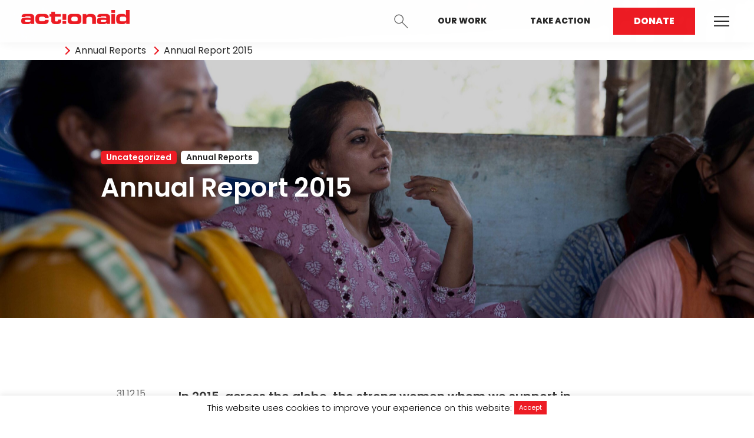

--- FILE ---
content_type: text/html; charset=UTF-8
request_url: https://actionaid.org.au/resources/annual-report-2015/
body_size: 14889
content:

<!DOCTYPE html>
<!--[if lt IE 7]>      <html class="no-js lt-ie9 lt-ie8 lt-ie7" lang="en-GB"> <![endif]-->
<!--[if IE 7]>         <html class="no-js lt-ie9 lt-ie8" lang="en-GB"> <![endif]-->
<!--[if IE 8]>         <html class="no-js lt-ie9" lang="en-GB"> <![endif]-->
<!--[if gt IE 8]><!--> <html class="no-js" lang="en-GB"> <!--<![endif]-->
<head>
	<meta charset="utf-8">
	<meta name="viewport" content="width=device-width, initial-scale=1">
	<link rel="profile" href="http://gmpg.org/xfn/11">
	<link rel="pingback" href="https://actionaid.org.au/xmlrpc.php">
	<link rel="shortcut icon" href="https://actionaid.org.au/wp-content/themes/action-aid/favicon.png" type="image/png">

	<link rel="stylesheet" href="https://actionaid.org.au/wp-content/themes/action-aid/assets/dist/css/site.min.css?v=1.5.27">

	<meta name='robots' content='index, follow, max-image-preview:large, max-snippet:-1, max-video-preview:-1' />
	<style>img:is([sizes="auto" i], [sizes^="auto," i]) { contain-intrinsic-size: 3000px 1500px }</style>
	
	<!-- This site is optimized with the Yoast SEO Premium plugin v24.3 (Yoast SEO v24.3) - https://yoast.com/wordpress/plugins/seo/ -->
	<title>Annual Report 2015 - ActionAid Australia</title>
	<meta name="description" content="In 2015, across the globe, the strong women whom we support in communities in low-income countries stood up and claimed their human rights.These ranged from women farmers adapting to the impact of climate damage in sub-Saharan Africa to young people learning to influence their governments to ensure fairer policies regarding resources and services in Myanmar." />
	<link rel="canonical" href="https://actionaid.org.au/resources/annual-report-2015/" />
	<meta property="og:locale" content="en_GB" />
	<meta property="og:type" content="article" />
	<meta property="og:title" content="Annual Report 2015" />
	<meta property="og:description" content="In 2015, across the globe, the strong women whom we support in communities in low-income countries stood up and claimed their human rights.These ranged from women farmers adapting to the impact of climate damage in sub-Saharan Africa to young people learning to influence their governments to ensure fairer policies regarding resources and services in Myanmar." />
	<meta property="og:url" content="https://actionaid.org.au/resources/annual-report-2015/" />
	<meta property="og:site_name" content="ActionAid Australia" />
	<meta property="article:publisher" content="https://www.facebook.com/ActionAidAustralia/" />
	<meta property="article:modified_time" content="2024-07-04T05:29:01+00:00" />
	<meta property="og:image" content="https://actionaid.org.au/wp-content/uploads/2024/07/R279626-1-scaled.jpg" />
	<meta property="og:image:width" content="2473" />
	<meta property="og:image:height" content="2560" />
	<meta property="og:image:type" content="image/jpeg" />
	<meta name="twitter:card" content="summary_large_image" />
	<meta name="twitter:site" content="@ActionAid_aus" />
	<meta name="twitter:label1" content="Estimated reading time" />
	<meta name="twitter:data1" content="1 minute" />
	<script type="application/ld+json" class="yoast-schema-graph">{"@context":"https://schema.org","@graph":[{"@type":"WebPage","@id":"https://actionaid.org.au/resources/annual-report-2015/","url":"https://actionaid.org.au/resources/annual-report-2015/","name":"Annual Report 2015 - ActionAid Australia","isPartOf":{"@id":"https://actionaid.org.au/#website"},"datePublished":"2015-12-31T09:44:52+00:00","dateModified":"2024-07-04T05:29:01+00:00","description":"In 2015, across the globe, the strong women whom we support in communities in low-income countries stood up and claimed their human rights.These ranged from women farmers adapting to the impact of climate damage in sub-Saharan Africa to young people learning to influence their governments to ensure fairer policies regarding resources and services in Myanmar.","breadcrumb":{"@id":"https://actionaid.org.au/resources/annual-report-2015/#breadcrumb"},"inLanguage":"en-GB","potentialAction":[{"@type":"ReadAction","target":["https://actionaid.org.au/resources/annual-report-2015/"]}]},{"@type":"BreadcrumbList","@id":"https://actionaid.org.au/resources/annual-report-2015/#breadcrumb","itemListElement":[{"@type":"ListItem","position":1,"name":"Home","item":"https://actionaid.org.au/"},{"@type":"ListItem","position":2,"name":"Resources","item":"https://actionaid.org.au/resources/"},{"@type":"ListItem","position":3,"name":"Annual Report 2015"}]},{"@type":"WebSite","@id":"https://actionaid.org.au/#website","url":"https://actionaid.org.au/","name":"ActionAid Australia","description":"Empower women. Change the world.","publisher":{"@id":"https://actionaid.org.au/#organization"},"potentialAction":[{"@type":"SearchAction","target":{"@type":"EntryPoint","urlTemplate":"https://actionaid.org.au/?s={search_term_string}"},"query-input":{"@type":"PropertyValueSpecification","valueRequired":true,"valueName":"search_term_string"}}],"inLanguage":"en-GB"},{"@type":"Organization","@id":"https://actionaid.org.au/#organization","name":"ActionAid Australia","url":"https://actionaid.org.au/","logo":{"@type":"ImageObject","inLanguage":"en-GB","@id":"https://actionaid.org.au/#/schema/logo/image/","url":"https://actionaid.org.au/wp-content/uploads/2022/02/AA_Logotype100RGB.png","contentUrl":"https://actionaid.org.au/wp-content/uploads/2022/02/AA_Logotype100RGB.png","width":900,"height":117,"caption":"ActionAid Australia"},"image":{"@id":"https://actionaid.org.au/#/schema/logo/image/"},"sameAs":["https://www.facebook.com/ActionAidAustralia/","https://x.com/ActionAid_aus","https://www.instagram.com/actionaidaustralia/"]}]}</script>
	<!-- / Yoast SEO Premium plugin. -->


<link rel='dns-prefetch' href='//cdnjs.cloudflare.com' />
<link rel='dns-prefetch' href='//maps.googleapis.com' />
<script type="text/javascript" id="wpp-js" src="https://actionaid.org.au/wp-content/plugins/wordpress-popular-posts/assets/js/wpp.min.js?ver=7.2.0" data-sampling="1" data-sampling-rate="100" data-api-url="https://actionaid.org.au/wp-json/wordpress-popular-posts" data-post-id="1442" data-token="5a83752f45" data-lang="0" data-debug="0"></script>
<script type="text/javascript">
/* <![CDATA[ */
window._wpemojiSettings = {"baseUrl":"https:\/\/s.w.org\/images\/core\/emoji\/16.0.1\/72x72\/","ext":".png","svgUrl":"https:\/\/s.w.org\/images\/core\/emoji\/16.0.1\/svg\/","svgExt":".svg","source":{"concatemoji":"https:\/\/actionaid.org.au\/wp-includes\/js\/wp-emoji-release.min.js?ver=6.8.3"}};
/*! This file is auto-generated */
!function(s,n){var o,i,e;function c(e){try{var t={supportTests:e,timestamp:(new Date).valueOf()};sessionStorage.setItem(o,JSON.stringify(t))}catch(e){}}function p(e,t,n){e.clearRect(0,0,e.canvas.width,e.canvas.height),e.fillText(t,0,0);var t=new Uint32Array(e.getImageData(0,0,e.canvas.width,e.canvas.height).data),a=(e.clearRect(0,0,e.canvas.width,e.canvas.height),e.fillText(n,0,0),new Uint32Array(e.getImageData(0,0,e.canvas.width,e.canvas.height).data));return t.every(function(e,t){return e===a[t]})}function u(e,t){e.clearRect(0,0,e.canvas.width,e.canvas.height),e.fillText(t,0,0);for(var n=e.getImageData(16,16,1,1),a=0;a<n.data.length;a++)if(0!==n.data[a])return!1;return!0}function f(e,t,n,a){switch(t){case"flag":return n(e,"\ud83c\udff3\ufe0f\u200d\u26a7\ufe0f","\ud83c\udff3\ufe0f\u200b\u26a7\ufe0f")?!1:!n(e,"\ud83c\udde8\ud83c\uddf6","\ud83c\udde8\u200b\ud83c\uddf6")&&!n(e,"\ud83c\udff4\udb40\udc67\udb40\udc62\udb40\udc65\udb40\udc6e\udb40\udc67\udb40\udc7f","\ud83c\udff4\u200b\udb40\udc67\u200b\udb40\udc62\u200b\udb40\udc65\u200b\udb40\udc6e\u200b\udb40\udc67\u200b\udb40\udc7f");case"emoji":return!a(e,"\ud83e\udedf")}return!1}function g(e,t,n,a){var r="undefined"!=typeof WorkerGlobalScope&&self instanceof WorkerGlobalScope?new OffscreenCanvas(300,150):s.createElement("canvas"),o=r.getContext("2d",{willReadFrequently:!0}),i=(o.textBaseline="top",o.font="600 32px Arial",{});return e.forEach(function(e){i[e]=t(o,e,n,a)}),i}function t(e){var t=s.createElement("script");t.src=e,t.defer=!0,s.head.appendChild(t)}"undefined"!=typeof Promise&&(o="wpEmojiSettingsSupports",i=["flag","emoji"],n.supports={everything:!0,everythingExceptFlag:!0},e=new Promise(function(e){s.addEventListener("DOMContentLoaded",e,{once:!0})}),new Promise(function(t){var n=function(){try{var e=JSON.parse(sessionStorage.getItem(o));if("object"==typeof e&&"number"==typeof e.timestamp&&(new Date).valueOf()<e.timestamp+604800&&"object"==typeof e.supportTests)return e.supportTests}catch(e){}return null}();if(!n){if("undefined"!=typeof Worker&&"undefined"!=typeof OffscreenCanvas&&"undefined"!=typeof URL&&URL.createObjectURL&&"undefined"!=typeof Blob)try{var e="postMessage("+g.toString()+"("+[JSON.stringify(i),f.toString(),p.toString(),u.toString()].join(",")+"));",a=new Blob([e],{type:"text/javascript"}),r=new Worker(URL.createObjectURL(a),{name:"wpTestEmojiSupports"});return void(r.onmessage=function(e){c(n=e.data),r.terminate(),t(n)})}catch(e){}c(n=g(i,f,p,u))}t(n)}).then(function(e){for(var t in e)n.supports[t]=e[t],n.supports.everything=n.supports.everything&&n.supports[t],"flag"!==t&&(n.supports.everythingExceptFlag=n.supports.everythingExceptFlag&&n.supports[t]);n.supports.everythingExceptFlag=n.supports.everythingExceptFlag&&!n.supports.flag,n.DOMReady=!1,n.readyCallback=function(){n.DOMReady=!0}}).then(function(){return e}).then(function(){var e;n.supports.everything||(n.readyCallback(),(e=n.source||{}).concatemoji?t(e.concatemoji):e.wpemoji&&e.twemoji&&(t(e.twemoji),t(e.wpemoji)))}))}((window,document),window._wpemojiSettings);
/* ]]> */
</script>
<style id='wp-emoji-styles-inline-css' type='text/css'>

	img.wp-smiley, img.emoji {
		display: inline !important;
		border: none !important;
		box-shadow: none !important;
		height: 1em !important;
		width: 1em !important;
		margin: 0 0.07em !important;
		vertical-align: -0.1em !important;
		background: none !important;
		padding: 0 !important;
	}
</style>
<link rel='stylesheet' id='wp-block-library-css' href='https://actionaid.org.au/wp-includes/css/dist/block-library/style.min.css?ver=6.8.3' type='text/css' media='all' />
<style id='classic-theme-styles-inline-css' type='text/css'>
/*! This file is auto-generated */
.wp-block-button__link{color:#fff;background-color:#32373c;border-radius:9999px;box-shadow:none;text-decoration:none;padding:calc(.667em + 2px) calc(1.333em + 2px);font-size:1.125em}.wp-block-file__button{background:#32373c;color:#fff;text-decoration:none}
</style>
<style id='global-styles-inline-css' type='text/css'>
:root{--wp--preset--aspect-ratio--square: 1;--wp--preset--aspect-ratio--4-3: 4/3;--wp--preset--aspect-ratio--3-4: 3/4;--wp--preset--aspect-ratio--3-2: 3/2;--wp--preset--aspect-ratio--2-3: 2/3;--wp--preset--aspect-ratio--16-9: 16/9;--wp--preset--aspect-ratio--9-16: 9/16;--wp--preset--color--black: #000000;--wp--preset--color--cyan-bluish-gray: #abb8c3;--wp--preset--color--white: #ffffff;--wp--preset--color--pale-pink: #f78da7;--wp--preset--color--vivid-red: #cf2e2e;--wp--preset--color--luminous-vivid-orange: #ff6900;--wp--preset--color--luminous-vivid-amber: #fcb900;--wp--preset--color--light-green-cyan: #7bdcb5;--wp--preset--color--vivid-green-cyan: #00d084;--wp--preset--color--pale-cyan-blue: #8ed1fc;--wp--preset--color--vivid-cyan-blue: #0693e3;--wp--preset--color--vivid-purple: #9b51e0;--wp--preset--gradient--vivid-cyan-blue-to-vivid-purple: linear-gradient(135deg,rgba(6,147,227,1) 0%,rgb(155,81,224) 100%);--wp--preset--gradient--light-green-cyan-to-vivid-green-cyan: linear-gradient(135deg,rgb(122,220,180) 0%,rgb(0,208,130) 100%);--wp--preset--gradient--luminous-vivid-amber-to-luminous-vivid-orange: linear-gradient(135deg,rgba(252,185,0,1) 0%,rgba(255,105,0,1) 100%);--wp--preset--gradient--luminous-vivid-orange-to-vivid-red: linear-gradient(135deg,rgba(255,105,0,1) 0%,rgb(207,46,46) 100%);--wp--preset--gradient--very-light-gray-to-cyan-bluish-gray: linear-gradient(135deg,rgb(238,238,238) 0%,rgb(169,184,195) 100%);--wp--preset--gradient--cool-to-warm-spectrum: linear-gradient(135deg,rgb(74,234,220) 0%,rgb(151,120,209) 20%,rgb(207,42,186) 40%,rgb(238,44,130) 60%,rgb(251,105,98) 80%,rgb(254,248,76) 100%);--wp--preset--gradient--blush-light-purple: linear-gradient(135deg,rgb(255,206,236) 0%,rgb(152,150,240) 100%);--wp--preset--gradient--blush-bordeaux: linear-gradient(135deg,rgb(254,205,165) 0%,rgb(254,45,45) 50%,rgb(107,0,62) 100%);--wp--preset--gradient--luminous-dusk: linear-gradient(135deg,rgb(255,203,112) 0%,rgb(199,81,192) 50%,rgb(65,88,208) 100%);--wp--preset--gradient--pale-ocean: linear-gradient(135deg,rgb(255,245,203) 0%,rgb(182,227,212) 50%,rgb(51,167,181) 100%);--wp--preset--gradient--electric-grass: linear-gradient(135deg,rgb(202,248,128) 0%,rgb(113,206,126) 100%);--wp--preset--gradient--midnight: linear-gradient(135deg,rgb(2,3,129) 0%,rgb(40,116,252) 100%);--wp--preset--font-size--small: 13px;--wp--preset--font-size--medium: 20px;--wp--preset--font-size--large: 36px;--wp--preset--font-size--x-large: 42px;--wp--preset--spacing--20: 0.44rem;--wp--preset--spacing--30: 0.67rem;--wp--preset--spacing--40: 1rem;--wp--preset--spacing--50: 1.5rem;--wp--preset--spacing--60: 2.25rem;--wp--preset--spacing--70: 3.38rem;--wp--preset--spacing--80: 5.06rem;--wp--preset--shadow--natural: 6px 6px 9px rgba(0, 0, 0, 0.2);--wp--preset--shadow--deep: 12px 12px 50px rgba(0, 0, 0, 0.4);--wp--preset--shadow--sharp: 6px 6px 0px rgba(0, 0, 0, 0.2);--wp--preset--shadow--outlined: 6px 6px 0px -3px rgba(255, 255, 255, 1), 6px 6px rgba(0, 0, 0, 1);--wp--preset--shadow--crisp: 6px 6px 0px rgba(0, 0, 0, 1);}:where(.is-layout-flex){gap: 0.5em;}:where(.is-layout-grid){gap: 0.5em;}body .is-layout-flex{display: flex;}.is-layout-flex{flex-wrap: wrap;align-items: center;}.is-layout-flex > :is(*, div){margin: 0;}body .is-layout-grid{display: grid;}.is-layout-grid > :is(*, div){margin: 0;}:where(.wp-block-columns.is-layout-flex){gap: 2em;}:where(.wp-block-columns.is-layout-grid){gap: 2em;}:where(.wp-block-post-template.is-layout-flex){gap: 1.25em;}:where(.wp-block-post-template.is-layout-grid){gap: 1.25em;}.has-black-color{color: var(--wp--preset--color--black) !important;}.has-cyan-bluish-gray-color{color: var(--wp--preset--color--cyan-bluish-gray) !important;}.has-white-color{color: var(--wp--preset--color--white) !important;}.has-pale-pink-color{color: var(--wp--preset--color--pale-pink) !important;}.has-vivid-red-color{color: var(--wp--preset--color--vivid-red) !important;}.has-luminous-vivid-orange-color{color: var(--wp--preset--color--luminous-vivid-orange) !important;}.has-luminous-vivid-amber-color{color: var(--wp--preset--color--luminous-vivid-amber) !important;}.has-light-green-cyan-color{color: var(--wp--preset--color--light-green-cyan) !important;}.has-vivid-green-cyan-color{color: var(--wp--preset--color--vivid-green-cyan) !important;}.has-pale-cyan-blue-color{color: var(--wp--preset--color--pale-cyan-blue) !important;}.has-vivid-cyan-blue-color{color: var(--wp--preset--color--vivid-cyan-blue) !important;}.has-vivid-purple-color{color: var(--wp--preset--color--vivid-purple) !important;}.has-black-background-color{background-color: var(--wp--preset--color--black) !important;}.has-cyan-bluish-gray-background-color{background-color: var(--wp--preset--color--cyan-bluish-gray) !important;}.has-white-background-color{background-color: var(--wp--preset--color--white) !important;}.has-pale-pink-background-color{background-color: var(--wp--preset--color--pale-pink) !important;}.has-vivid-red-background-color{background-color: var(--wp--preset--color--vivid-red) !important;}.has-luminous-vivid-orange-background-color{background-color: var(--wp--preset--color--luminous-vivid-orange) !important;}.has-luminous-vivid-amber-background-color{background-color: var(--wp--preset--color--luminous-vivid-amber) !important;}.has-light-green-cyan-background-color{background-color: var(--wp--preset--color--light-green-cyan) !important;}.has-vivid-green-cyan-background-color{background-color: var(--wp--preset--color--vivid-green-cyan) !important;}.has-pale-cyan-blue-background-color{background-color: var(--wp--preset--color--pale-cyan-blue) !important;}.has-vivid-cyan-blue-background-color{background-color: var(--wp--preset--color--vivid-cyan-blue) !important;}.has-vivid-purple-background-color{background-color: var(--wp--preset--color--vivid-purple) !important;}.has-black-border-color{border-color: var(--wp--preset--color--black) !important;}.has-cyan-bluish-gray-border-color{border-color: var(--wp--preset--color--cyan-bluish-gray) !important;}.has-white-border-color{border-color: var(--wp--preset--color--white) !important;}.has-pale-pink-border-color{border-color: var(--wp--preset--color--pale-pink) !important;}.has-vivid-red-border-color{border-color: var(--wp--preset--color--vivid-red) !important;}.has-luminous-vivid-orange-border-color{border-color: var(--wp--preset--color--luminous-vivid-orange) !important;}.has-luminous-vivid-amber-border-color{border-color: var(--wp--preset--color--luminous-vivid-amber) !important;}.has-light-green-cyan-border-color{border-color: var(--wp--preset--color--light-green-cyan) !important;}.has-vivid-green-cyan-border-color{border-color: var(--wp--preset--color--vivid-green-cyan) !important;}.has-pale-cyan-blue-border-color{border-color: var(--wp--preset--color--pale-cyan-blue) !important;}.has-vivid-cyan-blue-border-color{border-color: var(--wp--preset--color--vivid-cyan-blue) !important;}.has-vivid-purple-border-color{border-color: var(--wp--preset--color--vivid-purple) !important;}.has-vivid-cyan-blue-to-vivid-purple-gradient-background{background: var(--wp--preset--gradient--vivid-cyan-blue-to-vivid-purple) !important;}.has-light-green-cyan-to-vivid-green-cyan-gradient-background{background: var(--wp--preset--gradient--light-green-cyan-to-vivid-green-cyan) !important;}.has-luminous-vivid-amber-to-luminous-vivid-orange-gradient-background{background: var(--wp--preset--gradient--luminous-vivid-amber-to-luminous-vivid-orange) !important;}.has-luminous-vivid-orange-to-vivid-red-gradient-background{background: var(--wp--preset--gradient--luminous-vivid-orange-to-vivid-red) !important;}.has-very-light-gray-to-cyan-bluish-gray-gradient-background{background: var(--wp--preset--gradient--very-light-gray-to-cyan-bluish-gray) !important;}.has-cool-to-warm-spectrum-gradient-background{background: var(--wp--preset--gradient--cool-to-warm-spectrum) !important;}.has-blush-light-purple-gradient-background{background: var(--wp--preset--gradient--blush-light-purple) !important;}.has-blush-bordeaux-gradient-background{background: var(--wp--preset--gradient--blush-bordeaux) !important;}.has-luminous-dusk-gradient-background{background: var(--wp--preset--gradient--luminous-dusk) !important;}.has-pale-ocean-gradient-background{background: var(--wp--preset--gradient--pale-ocean) !important;}.has-electric-grass-gradient-background{background: var(--wp--preset--gradient--electric-grass) !important;}.has-midnight-gradient-background{background: var(--wp--preset--gradient--midnight) !important;}.has-small-font-size{font-size: var(--wp--preset--font-size--small) !important;}.has-medium-font-size{font-size: var(--wp--preset--font-size--medium) !important;}.has-large-font-size{font-size: var(--wp--preset--font-size--large) !important;}.has-x-large-font-size{font-size: var(--wp--preset--font-size--x-large) !important;}
:where(.wp-block-post-template.is-layout-flex){gap: 1.25em;}:where(.wp-block-post-template.is-layout-grid){gap: 1.25em;}
:where(.wp-block-columns.is-layout-flex){gap: 2em;}:where(.wp-block-columns.is-layout-grid){gap: 2em;}
:root :where(.wp-block-pullquote){font-size: 1.5em;line-height: 1.6;}
</style>
<link rel='stylesheet' id='cookie-law-info-css' href='https://actionaid.org.au/wp-content/plugins/cookie-law-info/legacy/public/css/cookie-law-info-public.css?ver=3.2.8' type='text/css' media='all' />
<link rel='stylesheet' id='cookie-law-info-gdpr-css' href='https://actionaid.org.au/wp-content/plugins/cookie-law-info/legacy/public/css/cookie-law-info-gdpr.css?ver=3.2.8' type='text/css' media='all' />
<link rel='stylesheet' id='lbwps-styles-photoswipe5-main-css' href='https://actionaid.org.au/wp-content/plugins/lightbox-photoswipe/assets/ps5/styles/main.css?ver=5.6.1' type='text/css' media='all' />
<link rel='stylesheet' id='forms-for-campaign-monitor-custom_cm_monitor_css-css' href='https://actionaid.org.au/wp-content/plugins/forms-for-campaign-monitor/forms/views/public/css/app.css?ver=1.0.0' type='text/css' media='all' />
<link rel='stylesheet' id='wppopups-base-css' href='https://actionaid.org.au/wp-content/plugins/wp-popups-lite/src/assets/css/wppopups-base.css?ver=2.2.0.2' type='text/css' media='all' />
<link rel='stylesheet' id='toastr-css' href='https://cdnjs.cloudflare.com/ajax/libs/toastr.js/latest/css/toastr.min.css?ver=6.8.3' type='text/css' media='all' />
<link rel='stylesheet' id='theme-custom-style-css' href='https://actionaid.org.au/wp-content/themes/action-aid/style.css?ver=6.8.3' type='text/css' media='all' />
<script type="text/javascript" src="https://actionaid.org.au/wp-includes/js/jquery/jquery.min.js?ver=3.7.1" id="jquery-core-js"></script>
<script type="text/javascript" src="https://actionaid.org.au/wp-includes/js/jquery/jquery-migrate.min.js?ver=3.4.1" id="jquery-migrate-js"></script>
<script type="text/javascript" id="cookie-law-info-js-extra">
/* <![CDATA[ */
var Cli_Data = {"nn_cookie_ids":[],"cookielist":[],"non_necessary_cookies":[],"ccpaEnabled":"","ccpaRegionBased":"","ccpaBarEnabled":"","strictlyEnabled":["necessary","obligatoire"],"ccpaType":"gdpr","js_blocking":"","custom_integration":"","triggerDomRefresh":"","secure_cookies":""};
var cli_cookiebar_settings = {"animate_speed_hide":"500","animate_speed_show":"500","background":"#FFF","border":"#b1a6a6c2","border_on":"","button_1_button_colour":"#ed1c24","button_1_button_hover":"#be161d","button_1_link_colour":"#ffffff","button_1_as_button":"1","button_1_new_win":"","button_2_button_colour":"#333","button_2_button_hover":"#292929","button_2_link_colour":"#444","button_2_as_button":"","button_2_hidebar":"","button_3_button_colour":"#000","button_3_button_hover":"#000000","button_3_link_colour":"#fff","button_3_as_button":"1","button_3_new_win":"","button_4_button_colour":"#000","button_4_button_hover":"#000000","button_4_link_colour":"#fff","button_4_as_button":"1","button_7_button_colour":"#61a229","button_7_button_hover":"#4e8221","button_7_link_colour":"#fff","button_7_as_button":"1","button_7_new_win":"","font_family":"inherit","header_fix":"","notify_animate_hide":"1","notify_animate_show":"","notify_div_id":"#cookie-law-info-bar","notify_position_horizontal":"right","notify_position_vertical":"bottom","scroll_close":"","scroll_close_reload":"","accept_close_reload":"","reject_close_reload":"","showagain_tab":"","showagain_background":"#fff","showagain_border":"#000","showagain_div_id":"#cookie-law-info-again","showagain_x_position":"100px","text":"#000","show_once_yn":"","show_once":"10000","logging_on":"","as_popup":"","popup_overlay":"1","bar_heading_text":"","cookie_bar_as":"banner","popup_showagain_position":"bottom-right","widget_position":"left"};
var log_object = {"ajax_url":"https:\/\/actionaid.org.au\/wp-admin\/admin-ajax.php"};
/* ]]> */
</script>
<script type="text/javascript" src="https://actionaid.org.au/wp-content/plugins/cookie-law-info/legacy/public/js/cookie-law-info-public.js?ver=3.2.8" id="cookie-law-info-js"></script>
<script type="text/javascript" src="//maps.googleapis.com/maps/api/js?key=AIzaSyAfDXbfKD8JBFtR0DQ-adeNZ9C6Aq8FPUg&amp;sensor=false&amp;ver=6.8.3" id="google-maps-js"></script>
<link rel="https://api.w.org/" href="https://actionaid.org.au/wp-json/" /><link rel="EditURI" type="application/rsd+xml" title="RSD" href="https://actionaid.org.au/xmlrpc.php?rsd" />
<link rel='shortlink' href='https://actionaid.org.au/?p=1442' />
<link rel="alternate" title="oEmbed (JSON)" type="application/json+oembed" href="https://actionaid.org.au/wp-json/oembed/1.0/embed?url=https%3A%2F%2Factionaid.org.au%2Fresources%2Fannual-report-2015%2F" />
<link rel="alternate" title="oEmbed (XML)" type="text/xml+oembed" href="https://actionaid.org.au/wp-json/oembed/1.0/embed?url=https%3A%2F%2Factionaid.org.au%2Fresources%2Fannual-report-2015%2F&#038;format=xml" />
<meta name="facebook-domain-verification" content="f70apw96vsgfnsz3kz01rgn2leo3le" />
<!-- Hotjar Tracking Code for https://actionaid.org.au/ -->
<script>
    (function(h,o,t,j,a,r){
        h.hj=h.hj||function(){(h.hj.q=h.hj.q||[]).push(arguments)};
        h._hjSettings={hjid:1980083,hjsv:6};
        a=o.getElementsByTagName('head')[0];
        r=o.createElement('script');r.async=1;
        r.src=t+h._hjSettings.hjid+j+h._hjSettings.hjsv;
        a.appendChild(r);
    })(window,document,'https://static.hotjar.com/c/hotjar-','.js?sv=');
</script>

<script src=https://sky.blackbaudcdn.net/static/og-web-loader/1/main.js data-envid="p-eyg5OG0nfkyMBpMZLHKq5g" data-zone="aus"></script>            <style id="wpp-loading-animation-styles">@-webkit-keyframes bgslide{from{background-position-x:0}to{background-position-x:-200%}}@keyframes bgslide{from{background-position-x:0}to{background-position-x:-200%}}.wpp-widget-block-placeholder,.wpp-shortcode-placeholder{margin:0 auto;width:60px;height:3px;background:#dd3737;background:linear-gradient(90deg,#dd3737 0%,#571313 10%,#dd3737 100%);background-size:200% auto;border-radius:3px;-webkit-animation:bgslide 1s infinite linear;animation:bgslide 1s infinite linear}</style>
            
	
		
		
			<script>
				(function(i,s,o,g,r,a,m){i['GoogleAnalyticsObject']=r;i[r]=i[r]||function(){
					(i[r].q=i[r].q||[]).push(arguments)},i[r].l=1*new Date();a=s.createElement(o),
					m=s.getElementsByTagName(o)[0];a.async=1;a.src=g;m.parentNode.insertBefore(a,m)
				})(window,document,'script','//www.google-analytics.com/analytics.js','ga');

				// This site
				ga('create', "UA-124760939-1", 'auto');
				ga('send', 'pageview');
				
				// Global tracking
				ga('global.send', 'pageview');
			</script>

		
		
			<script>(function(w,d,s,l,i){w[l]=w[l]||[];w[l].push({'gtm.start':
			new Date().getTime(),event:'gtm.js'});var f=d.getElementsByTagName(s)[0],
			j=d.createElement(s),dl=l!='dataLayer'?'&l='+l:'';j.async=true;j.src=
			'https://www.googletagmanager.com/gtm.js?id='+i+dl;f.parentNode.insertBefore(j,f);
			})(window,document,'script','dataLayer','GTM-WKPCPSD');</script>

		
	
</head>

<body class="wp-singular resource-template-default single single-resource postid-1442 wp-theme-action-aid" data-post-id="1442" >

	<nav class="navigation -primary -sticky -fixed">
    <div class="actions js-toggle-group">

    <div class="logo-wrap">
        <a class="logo" href="/"><img src="https://actionaid.org.au/wp-content/uploads/2018/07/logo-coloured.png" alt="Action Aid Logo"></a>
        <a class="logo-coloured" href="/"><img src="https://actionaid.org.au/wp-content/uploads/2018/07/logo-coloured.png" alt="Action Aid Logo"></a>
    </div>
    <!-- <button class="action js-toggle" type="button" name="login">
        <span class="icon-line-profile" ></span>
        <span class="text">Login</span>
    </button> -->

    <!-- <a class="action -login" target="_blank" href="https://donate.actionaid.org.au/login">
        <span class="icon-line-profile" ></span>
        <span class="text">Login</span>
    </a> -->

    <form class="login">
        <input type="email" name="email" placeholder="email@address.com">
        <input type="password" name="password" placeholder="password">
        <a href="#0" class="js-close">Close</a>
        <button class="button -primary" type="submit" name="button">Login</button>
    </form>

    <button class="action js-toggle" type="button" name="search">
        <span class="icon-line-search"></span>
        <span class="text">Search</span>
    </button>

    <form class="search" role="search" method="get" action="https://actionaid.org.au/">
        <input type="search" name="s" placeholder="Search the site">
        <a href="#0" class="js-close">Close</a>
        <button class="button -primary" type="submit">Search</button>
    </form>

    <ul class="menu">
        <li>
            <a href="https://actionaid.org.au/our-work/">Our Work</a>
        </li>
        <li>
            <a href="https://actionaid.org.au/home/take-action/" data-mobile="Act Now">Take Action</a>
        </li>
        <li>
            <a class="active" href="https://actionaid.org.au/donate/">Donate</a>
        </li>
    </ul>

    <button class="ham -mobile js-toggle" type="button" name="button">
        <span></span>
        <span></span>
        <span></span>
    </button>

    <div class="menu-secondary-navigation-container"><ul id="menu-secondary-navigation" class="menu-secondary"><li id="menu-item-7840" class="menu-item menu-item-type-post_type menu-item-object-page menu-item-has-children menu-item-7840"><a href="https://actionaid.org.au/home-2/our-work/">Our Work</a>
<ul class="sub-menu">
	<li id="menu-item-1628" class="menu-item menu-item-type-post_type menu-item-object-page menu-item-1628"><a href="https://actionaid.org.au/home-2/our-work/issues/climate-justice/">Climate Justice</a></li>
	<li id="menu-item-1630" class="menu-item menu-item-type-post_type menu-item-object-page menu-item-1630"><a href="https://actionaid.org.au/home-2/our-work/issues/womens-rights-in-emergencies/">Women’s Rights in Emergencies</a></li>
	<li id="menu-item-1629" class="menu-item menu-item-type-post_type menu-item-object-page menu-item-1629"><a href="https://actionaid.org.au/home-2/our-work/issues/economic-justice/">Economic Justice</a></li>
	<li id="menu-item-11429" class="menu-item menu-item-type-post_type menu-item-object-page menu-item-11429"><a href="https://actionaid.org.au/home-2/take-action/fossil-free-feminist-future-2/">Fossil Free Future</a></li>
</ul>
</li>
<li id="menu-item-2047" class="menu-item menu-item-type-custom menu-item-object-custom menu-item-has-children menu-item-2047"><a>Get Involved</a>
<ul class="sub-menu">
	<li id="menu-item-8047" class="menu-item menu-item-type-custom menu-item-object-custom menu-item-8047"><a href="https://actionaidcommunityfundraising.raisely.com?utm_source=Website&#038;utm_medium=header&#038;utm_campaign=warmscgacq&#038;utm_term=prospect&#038;utm_content=p2p">Start a Fundraiser</a></li>
	<li id="menu-item-12638" class="menu-item menu-item-type-post_type menu-item-object-page menu-item-12638"><a href="https://actionaid.org.au/home-2/take-action/activist-network/">Join the Activist Network</a></li>
	<li id="menu-item-8429" class="menu-item menu-item-type-post_type menu-item-object-page menu-item-8429"><a href="https://actionaid.org.au/arisefund/">Arise Fund</a></li>
</ul>
</li>
<li id="menu-item-2051" class="menu-item menu-item-type-post_type menu-item-object-page menu-item-has-children menu-item-2051"><a href="https://actionaid.org.au/home-2/take-action/">Take Action</a>
<ul class="sub-menu">
	<li id="menu-item-7552" class="menu-item menu-item-type-custom menu-item-object-custom menu-item-7552"><a href="https://actionaid.org.au/donate/">Make a Donation</a></li>
	<li id="menu-item-9753" class="menu-item menu-item-type-post_type menu-item-object-page menu-item-9753"><a href="https://actionaid.org.au/regular-donate/">Give a Regular Donation</a></li>
	<li id="menu-item-1808" class="menu-item menu-item-type-post_type menu-item-object-page menu-item-1808"><a href="https://actionaid.org.au/home-2/other-ways-to-give/gifts-in-will/">Gifts in Will</a></li>
</ul>
</li>
<li id="menu-item-12009" class="menu-item menu-item-type-custom menu-item-object-custom menu-item-has-children menu-item-12009"><a href="https://actionaid.org.au/in-the-loop/">Learn More</a>
<ul class="sub-menu">
	<li id="menu-item-12010" class="menu-item menu-item-type-custom menu-item-object-custom menu-item-12010"><a href="https://actionaid.org.au/in-the-loop/">In The Loop</a></li>
	<li id="menu-item-874" class="menu-item menu-item-type-taxonomy menu-item-object-resource_type menu-item-874"><a href="https://actionaid.org.au/resource-types/reports/">Latest Reports</a></li>
	<li id="menu-item-12011" class="menu-item menu-item-type-custom menu-item-object-custom menu-item-12011"><a href="https://actionaid.org.au/resource-types/media-releases/">Media Releases</a></li>
</ul>
</li>
<li id="menu-item-695" class="menu-item menu-item-type-post_type menu-item-object-page menu-item-has-children menu-item-695"><a href="https://actionaid.org.au/contact-us/">Contact Us</a>
<ul class="sub-menu">
	<li id="menu-item-2050" class="menu-item menu-item-type-post_type menu-item-object-page menu-item-2050"><a href="https://actionaid.org.au/contact-us/">Call Us</a></li>
	<li id="menu-item-1634" class="menu-item menu-item-type-post_type menu-item-object-page menu-item-1634"><a href="https://actionaid.org.au/media-centre/">Media Enquiries</a></li>
</ul>
</li>
</ul></div></div>

<!-- <div class="actions js-toggle-group">
    <div>
        <a class="logo" href="/"><img src="https://actionaid.org.au/wp-content/uploads/2018/07/logo-coloured.png" alt="Action Aid Logo"></a>
        <a class="logo-coloured" href="/"><img src="https://actionaid.org.au/wp-content/uploads/2018/07/logo-coloured.png" alt="Action Aid Logo"></a>
    </div>
    
    <div>

        <button class="action js-toggle" type="button" name="login">
            <span class="icon-line-profile" ></span>
            <span class="text">Login</span>
        </button>
        
        <a class="action -login" target="_blank" href="https://donate.actionaid.org.au/login">
            <span class="icon-line-profile" ></span>
            <span class="text">Login</span>
        </a>

        <form class="login">
            <input type="email" name="email" placeholder="email@address.com">
            <input type="password" name="password" placeholder="password">
            <a href="#0" class="js-close">Close</a>
            <button class="button -primary" type="submit" name="button">Login</button>
        </form>

        <button class="action js-toggle" type="button" name="search">
            <span class="icon-line-search"></span>
            <span class="text">Search</span>
        </button>

        <form class="search" role="search" method="get" action="https://actionaid.org.au/">
            <input type="search" name="s" placeholder="Search the site">
            <a href="#0" class="js-close">Close</a>
            <button class="button -primary" type="submit">Search</button>
        </form>

        <ul class="menu">
            <li>
                <a class="active" href="https://actionaid.org.au/donate/">Donate</a>
            </li>
            <li>
                <a href="https://actionaid.org.au/our-work/">Our Work</a>
            </li>
            <li>
                <a href="https://actionaid.org.au/home/take-action/" data-mobile="Act Now">Take Action</a>
            </li>
        </ul>

        <button class="ham -mobile js-toggle" type="button" name="button">
            <span></span>
            <span></span>
            <span></span>
        </button>

        <div class="menu-secondary-navigation-container"><ul id="menu-secondary-navigation-1" class="menu-secondary"><li class="menu-item menu-item-type-post_type menu-item-object-page menu-item-has-children menu-item-7840"><a href="https://actionaid.org.au/home-2/our-work/">Our Work</a>
<ul class="sub-menu">
	<li class="menu-item menu-item-type-post_type menu-item-object-page menu-item-1628"><a href="https://actionaid.org.au/home-2/our-work/issues/climate-justice/">Climate Justice</a></li>
	<li class="menu-item menu-item-type-post_type menu-item-object-page menu-item-1630"><a href="https://actionaid.org.au/home-2/our-work/issues/womens-rights-in-emergencies/">Women’s Rights in Emergencies</a></li>
	<li class="menu-item menu-item-type-post_type menu-item-object-page menu-item-1629"><a href="https://actionaid.org.au/home-2/our-work/issues/economic-justice/">Economic Justice</a></li>
	<li class="menu-item menu-item-type-post_type menu-item-object-page menu-item-11429"><a href="https://actionaid.org.au/home-2/take-action/fossil-free-feminist-future-2/">Fossil Free Future</a></li>
</ul>
</li>
<li class="menu-item menu-item-type-custom menu-item-object-custom menu-item-has-children menu-item-2047"><a>Get Involved</a>
<ul class="sub-menu">
	<li class="menu-item menu-item-type-custom menu-item-object-custom menu-item-8047"><a href="https://actionaidcommunityfundraising.raisely.com?utm_source=Website&#038;utm_medium=header&#038;utm_campaign=warmscgacq&#038;utm_term=prospect&#038;utm_content=p2p">Start a Fundraiser</a></li>
	<li class="menu-item menu-item-type-post_type menu-item-object-page menu-item-12638"><a href="https://actionaid.org.au/home-2/take-action/activist-network/">Join the Activist Network</a></li>
	<li class="menu-item menu-item-type-post_type menu-item-object-page menu-item-8429"><a href="https://actionaid.org.au/arisefund/">Arise Fund</a></li>
</ul>
</li>
<li class="menu-item menu-item-type-post_type menu-item-object-page menu-item-has-children menu-item-2051"><a href="https://actionaid.org.au/home-2/take-action/">Take Action</a>
<ul class="sub-menu">
	<li class="menu-item menu-item-type-custom menu-item-object-custom menu-item-7552"><a href="https://actionaid.org.au/donate/">Make a Donation</a></li>
	<li class="menu-item menu-item-type-post_type menu-item-object-page menu-item-9753"><a href="https://actionaid.org.au/regular-donate/">Give a Regular Donation</a></li>
	<li class="menu-item menu-item-type-post_type menu-item-object-page menu-item-1808"><a href="https://actionaid.org.au/home-2/other-ways-to-give/gifts-in-will/">Gifts in Will</a></li>
</ul>
</li>
<li class="menu-item menu-item-type-custom menu-item-object-custom menu-item-has-children menu-item-12009"><a href="https://actionaid.org.au/in-the-loop/">Learn More</a>
<ul class="sub-menu">
	<li class="menu-item menu-item-type-custom menu-item-object-custom menu-item-12010"><a href="https://actionaid.org.au/in-the-loop/">In The Loop</a></li>
	<li class="menu-item menu-item-type-taxonomy menu-item-object-resource_type menu-item-874"><a href="https://actionaid.org.au/resource-types/reports/">Latest Reports</a></li>
	<li class="menu-item menu-item-type-custom menu-item-object-custom menu-item-12011"><a href="https://actionaid.org.au/resource-types/media-releases/">Media Releases</a></li>
</ul>
</li>
<li class="menu-item menu-item-type-post_type menu-item-object-page menu-item-has-children menu-item-695"><a href="https://actionaid.org.au/contact-us/">Contact Us</a>
<ul class="sub-menu">
	<li class="menu-item menu-item-type-post_type menu-item-object-page menu-item-2050"><a href="https://actionaid.org.au/contact-us/">Call Us</a></li>
	<li class="menu-item menu-item-type-post_type menu-item-object-page menu-item-1634"><a href="https://actionaid.org.au/media-centre/">Media Enquiries</a></li>
</ul>
</li>
</ul></div>    </div>
</div> -->
    <!-- 
    <div class="items">
        <span class="anchor" id="items-target"></span>
        <span class="image" style="background: url(https://actionaid.org.au/wp-content/uploads/2015/12/R276459-scaled.jpg) no-repeat 50% 20%  / cover;"></span>
        <div class="items-buttons">
            <a class="button -primary" href="https://actionaid.org.au/donate/">Donate</a>
            <a class="button" href="https://actionaid.org.au/our-work/">Our Work</a>
            <a class="button" href="https://actionaid.org.au/home/take-action/" data-mobile="Act Now">Take Action</a>
        </div>
    </div>

    <div class="items -mobile">
        <a class="button -primary" href="https://actionaid.org.au/donate/">Donate</a>
        <a class="button" href="https://actionaid.org.au/our-work/">Our Work</a>
        <a class="button" href="https://actionaid.org.au/home/take-action/" data-mobile="Act Now">Take Action</a>
    </div>
    -->
</nav>	  <div class="breadcrumbs">
    <ul>
                                    <li><a href="https://actionaid.org.au/resource-types/annual-reports/">Annual Reports</a>
                                                <li><a href="https://actionaid.org.au/resources/annual-report-2015/">Annual Report 2015</a>
          </ul>
  </div>

	
<header class="header -default">

	<span class="image" style="background: url(https://actionaid.org.au/wp-content/uploads/2015/12/R276459-scaled.jpg) no-repeat 50% 20%  / cover;"></span>

	
	<div class="header-content">

		<!-- <div class="wrap"> -->

					<div class="header-meta">
									<a class="button-alt -small -resource_type" href="https://actionaid.org.au/resource-types/annual-reports/">
						Annual Reports					</a>
									<a class="button-alt -small -category" href="https://actionaid.org.au/category/uncategorized/">
						Uncategorized					</a>
							</div>
		
		<h1 class="header-title">Annual Report 2015</h1>

		
		
		<!-- </div> -->

	</div>

	<div class="anchor" id="nav-target"></div>

</header>


			<main class="container ">

							<div class="lead-paragraph">
					<p>&nbsp;</p>				</div>
			
			<div class="meta">
				<div class="date">31.12.15</div>
				<div class="social">
					<a data-share="twitter" data-url="https://actionaid.org.au/resources/annual-report-2015/" data-message="Annual Report 2015" href="#twitter" class="twitter button-twitter"><span class="icon-twitter"></span></a>
					<a data-share="facebook" data-url="https://actionaid.org.au/resources/annual-report-2015/" href="#facebook" class="facebook button-facebook" ><span class="icon-facebook"></span></a>
				</div>
			</div>

			<article class="secondary -centered">

				<div class="content">
					
<h5>In 2015, across the globe, the strong women whom we support in communities in low-income countries stood up and claimed their human rights.</h5>
<p>These ranged from women farmers adapting to the impact of climate damage in sub-Saharan Africa to young people learning to influence their governments to ensure fairer policies regarding resources and services in Myanmar.</p>
<blockquote>
<p style="text-align: center;">We supported thousands of people to stand in solidarity to create substantial change.</p>
</blockquote>
<p>We completed five-year projects in collaboration with women in Uganda and Kenya. We responded to major emergencies in Vanuatu and Nepal. In doing so, we simultaneously strengthened women’s long-term resilience to conflict and disasters in the communities of these countries. Our responses are creating an alternative to traditional humanitarian work, ensuring that women’s roles as leaders are strengthened and their rights are protected in and through these emergency responses.</p>
				</div>
			</article>
		</main>
	
	<style>
	#section_0 .image:after,
	#section_0 .image:before {
		background: rgb(255,255,255) !important;
	}
</style>
<section id="section_0" style="background-color: rgb(255,255,255) !important;" class="section basic-section -primary -fade">
				
			<div class="section-heading">
			<div class="content">
				<h3 class="section-title"><em>Download</em> Here</h3>
				<p class="section-text"><p><a class="button -primary" href="http://actionaid.org.au/wp-content/uploads/2018/08/2015-Annual-Report.pdf">ActionAid Australia Annual Report 2015</a></p>
<p><a class="button -primary" href="http://actionaid.org.au/wp-content/uploads/2018/08/Financial-Report-2015.pdf">2015 Financial Report</a></p>
</p>
							</div>
		</div>
				</section>

<section id="section_1" style="background-color: rgb(242,242,242) !important;" class="section feed-section -primary -stream">
    <style>
        #section_1 .slick-list:before,
        #section_1 .slick-list:after
        {
            background: linear-gradient(to right, rgb(242,242,242), rgb(242,242,242)) !important;
        }
    </style>
            <div class="section-heading">

            <h3 class="section-title">What's in our <em>2015 Annual Report</em>?</h3>
            <div class="section-sub_title">In this Report, we spoke about where we work, cultivating rights in Uganda and creating safe cities for women.</div>
        </div>
    
    <div class="feed"  data-slick={"infinite":true,"slidesToShow":3,"speed":1000,"slidesToScroll":3,"responsive":[{"breakpoint":736,"settings":"unslick"}]}>

        <div class="slide"><article class="card -default">
    <div class="image">
        <a class="title" href="https://actionaid.org.au/home-2/our-programs/"><span style="background: url(https://actionaid.org.au/wp-content/uploads/2018/08/Women2Kili_Oct16_5833.jpg) no-repeat center / cover;" title="Women to Kilimanjaro 2016" data-caption="Day 6 of 7 - Final descent from Horombo Hut back down to base gate entrance Kinapa Headquarters Marangu Gate. On assignment for ActionAid documenting 30 rural farmer women from Africa - Tanzania, Uganda, Kenya, Cameroon, Nigeria, Liberia, Mozambique, Malawi - climb to the top of Mount Kilimanjaro, the highest point on the African continent to create awareness and have their voice heard on women's rights to land."></span></a>
        <!-- <span style="background: url(https://actionaid.org.au/wp-content/uploads/2018/08/Women2Kili_Oct16_5833.jpg) no-repeat center / cover;" title="Women to Kilimanjaro 2016" data-caption="Day 6 of 7 - Final descent from Horombo Hut back down to base gate entrance Kinapa Headquarters Marangu Gate. On assignment for ActionAid documenting 30 rural farmer women from Africa - Tanzania, Uganda, Kenya, Cameroon, Nigeria, Liberia, Mozambique, Malawi - climb to the top of Mount Kilimanjaro, the highest point on the African continent to create awareness and have their voice heard on women's rights to land."></span> -->
    </div>

    <div class="content">
                <a class="title" href="https://actionaid.org.au/home-2/our-programs/">Where We Work</a>
                    <a class="button -primary" href="https://actionaid.org.au/home-2/our-programs/" >
                Find out more             </a>
            </div>
</article></div><div class="slide"><article class="card -default">
    <div class="image">
        <a class="title" href="http://actionaid.org.au/wp-admin/post.php?post=1125&action=edit"><span style="background: url(https://actionaid.org.au/wp-content/uploads/2018/08/101101_135.jpg) no-repeat center / cover;" title="Women walk with baskets on their heads along the shores of Lake Kyoga, near Soroti, in Uganda, East Africa." data-caption="Women walk with baskets on their heads along the shores of Lake Kyoga, near Soroti, in Uganda, East Africa."></span></a>
        <!-- <span style="background: url(https://actionaid.org.au/wp-content/uploads/2018/08/101101_135.jpg) no-repeat center / cover;" title="Women walk with baskets on their heads along the shores of Lake Kyoga, near Soroti, in Uganda, East Africa." data-caption="Women walk with baskets on their heads along the shores of Lake Kyoga, near Soroti, in Uganda, East Africa."></span> -->
    </div>

    <div class="content">
                <a class="title" href="http://actionaid.org.au/wp-admin/post.php?post=1125&action=edit">Cultivating Rights in Uganda </a>
                    <a class="button -primary" href="http://actionaid.org.au/wp-admin/post.php?post=1125&action=edit" >
                Find out more             </a>
            </div>
</article></div><div class="slide"><article class="card -default">
    <div class="image">
        <a class="title" href="http://actionaid.org.au/wp-admin/post.php?post=849&action=edit"><span style="background: url(https://actionaid.org.au/wp-content/uploads/2018/07/187202-e1539124609398.jpg) no-repeat center / cover;" title="Srey Roth, 36, Cambodia" data-caption="Srey Roth, 36, Cambodia"></span></a>
        <!-- <span style="background: url(https://actionaid.org.au/wp-content/uploads/2018/07/187202-e1539124609398.jpg) no-repeat center / cover;" title="Srey Roth, 36, Cambodia" data-caption="Srey Roth, 36, Cambodia"></span> -->
    </div>

    <div class="content">
                <a class="title" href="http://actionaid.org.au/wp-admin/post.php?post=849&action=edit">Creating Safe Cities for Women </a>
                    <a class="button -primary" href="http://actionaid.org.au/wp-admin/post.php?post=849&action=edit" >
                Find out more             </a>
            </div>
</article></div>
    </div>

    
    
</section>


<section id="section_2" class="section action-section action-network -primary -vertical  show-labels" >

	<div class="section-heading">
				<h3 class="section-title">Join the Movement</h3>					</div>

	
					<script src=https://actionnetwork.org/widgets/v3/form/join-the-movement-36?format=js&source=widget&style=full></script><div id='can-form-area-join-the-movement-36' style='width: 100%'><!-- this div is the target for our HTML insertion --></div>		
	
			
<div class="action-complete" data-campaign-type=>

	<div class="step-thanks">

		<div class="content">

			<h4 class="lead">Thank you!</h4>

			<div class="text"><p>Great to have you on board! Will you help grow our movement by sharing this link with your friends?</p>
</div>

			<div class="social">
									<a data-share="facebook" data-url="https://actionaid.org.au/resources/annual-report-2015/" href="#facebook" class="facebook button-alt -facebook" > Share</a>
													<a data-share="twitter" data-url="https://actionaid.org.au/resources/annual-report-2015/" data-message="Join the Movement" href="#fb" class="twitter button-alt -twitter"> Tweet</a>
				
									<a href="https://actionaid.org.au/donate" class="donate button-alt -primary">Donate</a>
				
			</div>

		</div>

		
	</div>

</div>
	</section>
	<footer class="default">
	<!-- <div class="image -back" style=""></div> -->
	<div class="content">
		<!-- <div class="image -blurred">
			<span style=""></span>
		</div> -->

					<div class="quote js-parallax" data-direction="down" data-speed=".06">
				<h6>"Promoting the rights of women smallholder farmers and their increased voice and visibility in government policies and services was central to this work."
</h6>
				<span class="sub">Elizabeth M. Nicholas</span>
			</div>
		
		<nav class="secondary-navigation" id="footer-links">
			<a href="#footer-links" class="expand -mobile js-toggle">
				<span>Quick Links</span>
				<div class="ham">
					<span></span>
					<span></span>
					<span></span>
				</div>
			</a>
			<div class="menu-footer-menu-container"><ul id="menu-footer-menu" class="menu-footer"><li id="menu-item-1619" class="menu-item menu-item-type-post_type menu-item-object-page menu-item-1619"><a href="https://actionaid.org.au/home-2/our-work/about-us/">About Us</a></li>
<li id="menu-item-1620" class="menu-item menu-item-type-post_type menu-item-object-page menu-item-1620"><a href="https://actionaid.org.au/home-2/our-programs/">Where we work</a></li>
<li id="menu-item-225" class="menu-item menu-item-type-post_type menu-item-object-page menu-item-225"><a href="https://actionaid.org.au/media-centre/">Media Centre</a></li>
<li id="menu-item-2046" class="menu-item menu-item-type-custom menu-item-object-custom menu-item-2046"><a href="https://actionaid.org.au/resource-types/media-releases/">Media Releases</a></li>
<li id="menu-item-12012" class="menu-item menu-item-type-custom menu-item-object-custom menu-item-12012"><a href="https://actionaid.org.au/in-the-loop/">In The Loop</a></li>
<li id="menu-item-2360" class="menu-item menu-item-type-custom menu-item-object-custom menu-item-2360"><a href="https://actionaid.org.au/donate/">Make a Donation</a></li>
<li id="menu-item-9754" class="menu-item menu-item-type-post_type menu-item-object-page menu-item-9754"><a href="https://actionaid.org.au/regular-donate/">Give a Regular Donation</a></li>
<li id="menu-item-7197" class="menu-item menu-item-type-custom menu-item-object-custom menu-item-7197"><a href="https://actionaid.org.au/home-2/take-action/">Take Action</a></li>
<li id="menu-item-1799" class="menu-item menu-item-type-post_type menu-item-object-page menu-item-1799"><a href="https://actionaid.org.au/faqs/">FAQs</a></li>
<li id="menu-item-2044" class="menu-item menu-item-type-custom menu-item-object-custom menu-item-2044"><a href="https://actionaid.org.au/resources/?resource_type=annual-reports">Annual Reports</a></li>
<li id="menu-item-1624" class="menu-item menu-item-type-post_type menu-item-object-page menu-item-1624"><a href="https://actionaid.org.au/home-2/other-ways-to-give/partnerships/">Partnerships</a></li>
<li id="menu-item-222" class="menu-item menu-item-type-post_type menu-item-object-page menu-item-222"><a href="https://actionaid.org.au/home-2/jobs/">Work with Us</a></li>
<li id="menu-item-1807" class="menu-item menu-item-type-post_type menu-item-object-page menu-item-1807"><a href="https://actionaid.org.au/?page_id=1140">Volunteer</a></li>
<li id="menu-item-221" class="menu-item menu-item-type-post_type menu-item-object-page menu-item-221"><a href="https://actionaid.org.au/contact-us/">Contact Us</a></li>
<li id="menu-item-2472" class="menu-item menu-item-type-custom menu-item-object-custom menu-item-2472"><a href="https://actionaid.org.au/resources/actionaid-australia-privacy-policy/">Privacy Policy</a></li>
<li id="menu-item-2053" class="menu-item menu-item-type-custom menu-item-object-custom menu-item-2053"><a href="https://actionaid.org.au/our-policies/">Policies</a></li>
<li id="menu-item-8306" class="menu-item menu-item-type-post_type menu-item-object-post menu-item-8306"><a href="https://actionaid.org.au/emergency-action-alliance/">Emergency Action Alliance</a></li>
</ul></div>			<div class="social">
								<a class="youtube icon-line-youtube" href="https://www.youtube.com/user/ActionAidAus"></a>				<a class="linkedin icon-line-linkedin" href="https://www.linkedin.com/company/actionaidaustralia/?originalSubdomain=au"></a>				<a class="twitter icon-line-twitter" href="https://twitter.com/actionaid_aus"></a>				<a class="facebook icon-line-facebook" href="https://www.facebook.com/ActionAidAustralia/"></a>				<a class="instagram icon-line-instagram" href="https://www.instagram.com/actionaidaustralia"></a>			</div>
		</nav>

		<div class="further">
			<small class="disclaimer js-toggle">
				<div class="disclaimer__content">
					<span>©</span><span>2026 ActionAid</span> &middot; ABN: 87 001 251 930 ActionAid Australia acknowledges Traditional Owners and Elders past and present across Australia, with particular acknowledgment to the Gadigal people of the Eora nation, the Traditional Owners of the lands where our national office is located. ActionAid Australia is a Registered Charity with the Australian Charities and Not for Profits Commission. ActionAid Australia is also a member of the Australian Council for International Development (ACFID) and a signatory to the ACFID Code of Conduct.				</div>
			</small>
			<div class="other">
									<img src="https://actionaid.org.au/wp-content/uploads/2022/03/3.png" alt="" />
													<img src="https://actionaid.org.au/wp-content/uploads/2022/03/2.png" alt="" />
							</div>
		</div>
	</div>
</footer>		<script type="speculationrules">
{"prefetch":[{"source":"document","where":{"and":[{"href_matches":"\/*"},{"not":{"href_matches":["\/wp-*.php","\/wp-admin\/*","\/wp-content\/uploads\/*","\/wp-content\/*","\/wp-content\/plugins\/*","\/wp-content\/themes\/action-aid\/*","\/*\\?(.+)"]}},{"not":{"selector_matches":"a[rel~=\"nofollow\"]"}},{"not":{"selector_matches":".no-prefetch, .no-prefetch a"}}]},"eagerness":"conservative"}]}
</script>
<!--googleoff: all--><div id="cookie-law-info-bar" data-nosnippet="true"><span>This website uses cookies to improve your experience on this website: <a role='button' data-cli_action="accept" id="cookie_action_close_header" class="small cli-plugin-button cli-plugin-main-button cookie_action_close_header cli_action_button wt-cli-accept-btn" style="display:inline-block">Accept</a></span></div><div id="cookie-law-info-again" style="display:none" data-nosnippet="true"><span id="cookie_hdr_showagain">Privacy &amp; Cookies Policy</span></div><div class="cli-modal" data-nosnippet="true" id="cliSettingsPopup" tabindex="-1" role="dialog" aria-labelledby="cliSettingsPopup" aria-hidden="true">
  <div class="cli-modal-dialog" role="document">
	<div class="cli-modal-content cli-bar-popup">
		  <button type="button" class="cli-modal-close" id="cliModalClose">
			<svg class="" viewBox="0 0 24 24"><path d="M19 6.41l-1.41-1.41-5.59 5.59-5.59-5.59-1.41 1.41 5.59 5.59-5.59 5.59 1.41 1.41 5.59-5.59 5.59 5.59 1.41-1.41-5.59-5.59z"></path><path d="M0 0h24v24h-24z" fill="none"></path></svg>
			<span class="wt-cli-sr-only">Close</span>
		  </button>
		  <div class="cli-modal-body">
			<div class="cli-container-fluid cli-tab-container">
	<div class="cli-row">
		<div class="cli-col-12 cli-align-items-stretch cli-px-0">
			<div class="cli-privacy-overview">
				<h4>Privacy Overview</h4>				<div class="cli-privacy-content">
					<div class="cli-privacy-content-text">This website uses cookies to improve your experience while you navigate through the website. Out of these cookies, the cookies that are categorized as necessary are stored on your browser as they are essential for the working of basic functionalities of the website. We also use third-party cookies that help us analyze and understand how you use this website. These cookies will be stored in your browser only with your consent. You also have the option to opt-out of these cookies. But opting out of some of these cookies may have an effect on your browsing experience.</div>
				</div>
				<a class="cli-privacy-readmore" aria-label="Show more" role="button" data-readmore-text="Show more" data-readless-text="Show less"></a>			</div>
		</div>
		<div class="cli-col-12 cli-align-items-stretch cli-px-0 cli-tab-section-container">
												<div class="cli-tab-section">
						<div class="cli-tab-header">
							<a role="button" tabindex="0" class="cli-nav-link cli-settings-mobile" data-target="necessary" data-toggle="cli-toggle-tab">
								Necessary							</a>
															<div class="wt-cli-necessary-checkbox">
									<input type="checkbox" class="cli-user-preference-checkbox"  id="wt-cli-checkbox-necessary" data-id="checkbox-necessary" checked="checked"  />
									<label class="form-check-label" for="wt-cli-checkbox-necessary">Necessary</label>
								</div>
								<span class="cli-necessary-caption">Always Enabled</span>
													</div>
						<div class="cli-tab-content">
							<div class="cli-tab-pane cli-fade" data-id="necessary">
								<div class="wt-cli-cookie-description">
									Necessary cookies are absolutely essential for the website to function properly. This category only includes cookies that ensures basic functionalities and security features of the website. These cookies do not store any personal information.								</div>
							</div>
						</div>
					</div>
																	<div class="cli-tab-section">
						<div class="cli-tab-header">
							<a role="button" tabindex="0" class="cli-nav-link cli-settings-mobile" data-target="non-necessary" data-toggle="cli-toggle-tab">
								Non-necessary							</a>
															<div class="cli-switch">
									<input type="checkbox" id="wt-cli-checkbox-non-necessary" class="cli-user-preference-checkbox"  data-id="checkbox-non-necessary" checked='checked' />
									<label for="wt-cli-checkbox-non-necessary" class="cli-slider" data-cli-enable="Enabled" data-cli-disable="Disabled"><span class="wt-cli-sr-only">Non-necessary</span></label>
								</div>
													</div>
						<div class="cli-tab-content">
							<div class="cli-tab-pane cli-fade" data-id="non-necessary">
								<div class="wt-cli-cookie-description">
									Any cookies that may not be particularly necessary for the website to function and is used specifically to collect user personal data via analytics, ads, other embedded contents are termed as non-necessary cookies. It is mandatory to procure user consent prior to running these cookies on your website.								</div>
							</div>
						</div>
					</div>
										</div>
	</div>
</div>
		  </div>
		  <div class="cli-modal-footer">
			<div class="wt-cli-element cli-container-fluid cli-tab-container">
				<div class="cli-row">
					<div class="cli-col-12 cli-align-items-stretch cli-px-0">
						<div class="cli-tab-footer wt-cli-privacy-overview-actions">
						
															<a id="wt-cli-privacy-save-btn" role="button" tabindex="0" data-cli-action="accept" class="wt-cli-privacy-btn cli_setting_save_button wt-cli-privacy-accept-btn cli-btn">SAVE &amp; ACCEPT</a>
													</div>
						
					</div>
				</div>
			</div>
		</div>
	</div>
  </div>
</div>
<div class="cli-modal-backdrop cli-fade cli-settings-overlay"></div>
<div class="cli-modal-backdrop cli-fade cli-popupbar-overlay"></div>
<!--googleon: all--><div class="wppopups-whole" style="display: none"></div>
<!-- font handler -->
    <script type="text/javascript" src="https://actionaid.org.au/wp-includes/js/dist/hooks.min.js?ver=4d63a3d491d11ffd8ac6" id="wp-hooks-js"></script>
<script type="text/javascript" id="wppopups-js-extra">
/* <![CDATA[ */
var wppopups_vars = {"is_admin":"","ajax_url":"https:\/\/actionaid.org.au\/wp-admin\/admin-ajax.php","pid":"1442","is_front_page":"","is_blog_page":"","is_category":"","site_url":"https:\/\/actionaid.org.au","is_archive":"","is_search":"","is_singular":"1","is_preview":"","facebook":"","twitter":"","val_required":"This field is required.","val_url":"Please enter a valid URL.","val_email":"Please enter a valid email address.","val_number":"Please enter a valid number.","val_checklimit":"You have exceeded the number of allowed selections: {#}.","val_limit_characters":"{count} of {limit} max characters.","val_limit_words":"{count} of {limit} max words.","disable_form_reopen":"__return_false"};
/* ]]> */
</script>
<script type="text/javascript" src="https://actionaid.org.au/wp-content/plugins/wp-popups-lite/src/assets/js/wppopups.js?ver=2.2.0.2" id="wppopups-js"></script>
<script type="text/javascript" src="https://actionaid.org.au/wp-content/plugins/agency-actions-kepla/assets/theme.js?ver=2.0" id="campaignactions-theme-js"></script>
<script type="text/javascript" id="lbwps-photoswipe5-js-extra">
/* <![CDATA[ */
var lbwpsOptions = {"label_facebook":"Share on Facebook","label_twitter":"Tweet","label_pinterest":"Pin it","label_download":"Download image","label_copyurl":"Copy image URL","label_ui_close":"Close [Esc]","label_ui_zoom":"Zoom","label_ui_prev":"Previous [\u2190]","label_ui_next":"Next [\u2192]","label_ui_error":"The image cannot be loaded","label_ui_fullscreen":"Toggle fullscreen [F]","share_facebook":"1","share_twitter":"1","share_pinterest":"1","share_download":"1","share_direct":"0","share_copyurl":"0","close_on_drag":"1","history":"1","show_counter":"1","show_fullscreen":"1","show_zoom":"1","show_caption":"1","loop":"1","pinchtoclose":"1","taptotoggle":"1","close_on_click":"1","fulldesktop":"0","use_alt":"0","usecaption":"1","desktop_slider":"1","share_custom_label":"","share_custom_link":"","wheelmode":"close","spacing":"12","idletime":"4000","hide_scrollbars":"1","caption_type":"overlay","bg_opacity":"100","padding_left":"0","padding_top":"0","padding_right":"0","padding_bottom":"0"};
/* ]]> */
</script>
<script type="module" src="https://actionaid.org.au/wp-content/plugins/lightbox-photoswipe/assets/ps5/frontend.min.js?ver=5.6.1"></script><script type="text/javascript" id="forms-for-campaign-monitor-ajax-script-public-js-extra">
/* <![CDATA[ */
var ajax_request = {"ajax_url":"https:\/\/actionaid.org.au\/wp-admin\/admin-ajax.php"};
/* ]]> */
</script>
<script type="text/javascript" src="https://actionaid.org.au/wp-content/plugins/forms-for-campaign-monitor/forms/views/public/js/app.js?ver=6.8.3" id="forms-for-campaign-monitor-ajax-script-public-js"></script>
<script type="text/javascript" src="https://cdnjs.cloudflare.com/ajax/libs/jquery-validate/1.15.0/jquery.validate.min.js?ver=1.15.0" id="validate-js"></script>
<script type="text/javascript" src="https://cdnjs.cloudflare.com/ajax/libs/jquery-placeholder/2.1.3/jquery.placeholder.min.js?ver=2.1.3" id="placeholders-js"></script>
<script type="text/javascript" src="https://cdnjs.cloudflare.com/ajax/libs/toastr.js/latest/js/toastr.min.js?ver=2.1.1" id="toastr-js"></script>
<script type="text/javascript" src="https://actionaid.org.au/wp-content/themes/action-aid/assets/dist/js/site.js?ver=1.5.27" id="site-js"></script>

</body>
</html>


--- FILE ---
content_type: text/css
request_url: https://actionaid.org.au/wp-content/themes/action-aid/assets/dist/css/site.min.css?v=1.5.27
body_size: 49474
content:
@charset "UTF-8";
@import url("https://fonts.googleapis.com/css2?family=Poppins:ital,wght@0,100;0,200;0,300;0,400;0,500;0,600;0,700;0,800;0,900;1,100;1,200;1,300;1,400;1,500;1,600;1,700;1,800;1,900&display=swap");
/*
  Based on the Eric Meyer CSS Reset v2.0 (http://meyerweb.com/eric/tools/css/reset/)
*/
html,
body,
div,
span,
applet,
object,
iframe,
h1,
h2,
h3,
h4,
h5,
h6,
p,
blockquote,
pre,
a,
abbr,
acronym,
address,
big,
cite,
code,
del,
dfn,
em,
img,
ins,
kbd,
q,
s,
samp,
small,
strike,
strong,
sub,
sup,
tt,
var,
b,
u,
i,
center,
dl,
dt,
dd,
ol,
ul,
li,
fieldset,
form,
label,
legend,
table,
caption,
tbody,
tfoot,
thead,
tr,
th,
td,
article,
aside,
canvas,
details,
embed,
figure,
figcaption,
footer,
header,
hgroup,
menu,
nav,
output,
ruby,
section,
summary,
time,
mark,
audio,
video {
  margin: 0;
  padding: 0;
  border: 0;
  font-size: 100%;
  font: inherit;
  vertical-align: top;
}

article,
aside,
details,
figcaption,
figure,
footer,
header,
hgroup,
menu,
nav,
section {
  display: block;
}

body {
  line-height: 1;
}

ol,
ul {
  list-style: none;
}

blockquote,
q {
  quotes: none;
}

blockquote:before,
blockquote:after,
q:before,
q:after {
  content: "";
  content: none;
}

table {
  border-collapse: collapse;
  border-spacing: 0;
}

@keyframes appear {
  to {
    opacity: 1;
    transform: translate(0, 0) scale(1, 1);
    transform: translate3d(0, 0, 0) scale3d(1, 1, 1);
  }
}

@keyframes load {
  to {
    transform: rotate(360deg);
  }
}

@keyframes modal-entrance-centered {
  from {
    opacity: 0;
    transform: translate(5vh, 0) scale(0.96, 0.96);
    transform: translate3d(5vh, 0, 0) scale3d(0.96, 0.96, 1);
  }

  to {
    opacity: 1;
    margin-top: 0;
    transform: translate(0, 0) scale(1, 1);
    transform: translate3d(0, 0, 0) scale3d(1, 1, 1);
  }
}

@keyframes modal-entrance {
  from {
    opacity: 0;
    transform: translate(0, 10%);
  }

  to {
    opacity: 1;
    transform: translate(0, 0);
  }
}

body {
  color: #282828;
  font-family: "Poppins", sans-serif;
  -webkit-font-smoothing: antialiased;
  -moz-osx-font-smoothing: grayscale;
  font-size: 100%;
}

h1,
h2,
h3,
h4,
h5,
h6 {
  -webkit-box-decoration-break: clone;
  box-decoration-break: clone;
  white-space: pre-wrap;
}

h1 {
  font-weight: 600;
  position: relative;
  z-index: 1;
  line-height: 1.2;
  font-size: 44px;
  font-size: 2.75rem;
}

h1:not(:last-child) {
  margin-bottom: 0.5em;
}

.-primary h1 em:not(override) {
  font-weight: 400;
  font-style: normal;

  display: inline;
  color: #ed1c24;
  background: white;
  margin: 0;
  text-shadow: none;
  box-shadow: -0.1em 0 0 white, 0.1em 0 0 white;
  z-index: -1;
  position: relative;
  -webkit-box-decoration-break: clone;
  box-decoration-break: clone;
  white-space: pre-wrap;
  vertical-align: baseline;
}

.-secondary h1 em:not(override) {
  font-weight: 400;
  font-style: normal;

  display: inline;
  color: white;
  background: #ed1c24;
  margin: 0;
  text-shadow: none;
  box-shadow: -0.1em 0 0 #ed1c24, 0.1em 0 0 #ed1c24;
  z-index: -1;
  position: relative;
  -webkit-box-decoration-break: clone;
  box-decoration-break: clone;
  white-space: pre-wrap;
  vertical-align: baseline;
}

@media (max-width: 1024px) {
  h1 {
    font-size: 36.3px;
    font-size: 2.26875rem;
  }
}

@media (max-width: 736px) {
  h1 {
    font-size: 33px;
    font-size: 2.0625rem;
  }
}

header h1 em {
  text-shadow: none;
  font-weight: 600;
  font-style: normal;

  display: inline;
  color: #ed1c24;
  background: white;
  margin: 0 0.25em;
  text-shadow: none;
  box-shadow: -0.25em 0 0 white, 0.25em 0 0 white;
  z-index: -1;
  position: relative;
  -webkit-box-decoration-break: clone;
  box-decoration-break: clone;
  white-space: pre-wrap;
  vertical-align: baseline;
}

h2 {
  font-weight: 600;
  position: relative;
  z-index: 1;
  line-height: 1.2;
  font-size: 38px;
  font-size: 2.375rem;
}

h2:not(:last-child) {
  margin-bottom: 0.5em;
}

.-primary h2 em:not(override) {
  font-weight: 600;
  font-style: normal;

  display: inline;
  color: #ed1c24;
  background: white;
  margin: 0;
  text-shadow: none;
  box-shadow: -0.1em 0 0 white, 0.1em 0 0 white;
  z-index: -1;
  position: relative;
  -webkit-box-decoration-break: clone;
  box-decoration-break: clone;
  white-space: pre-wrap;
  vertical-align: baseline;
}

.-secondary h2 em:not(override) {
  font-weight: 600;
  font-style: normal;

  display: inline;
  color: white;
  background: #ed1c24;
  margin: 0;
  text-shadow: none;
  box-shadow: -0.1em 0 0 #ed1c24, 0.1em 0 0 #ed1c24;
  z-index: -1;
  position: relative;
  -webkit-box-decoration-break: clone;
  box-decoration-break: clone;
  white-space: pre-wrap;
  vertical-align: baseline;
}

@media (max-width: 1024px) {
  h2 {
    font-size: 25.08px;
    font-size: 1.5675rem;
  }
}

@media (max-width: 736px) {
  h2 {
    font-size: 22.8px;
    font-size: 1.425rem;
  }
}

h3 {
  font-weight: 600;
  position: relative;
  z-index: 1;
  line-height: 1.2;
  font-size: 30px;
  font-size: 1.875rem;
}

h3:not(:last-child) {
  margin-bottom: 0.5em;
}

.-primary h3 em:not(override) {
  font-weight: 600;
  font-style: normal;

  display: inline;
  color: #ed1c24;
  background: white;
  margin: 0;
  text-shadow: none;
  box-shadow: -0.1em 0 0 white, 0.1em 0 0 white;
  z-index: -1;
  position: relative;
  -webkit-box-decoration-break: clone;
  box-decoration-break: clone;
  white-space: pre-wrap;
  vertical-align: baseline;
  line-height: 1.31;
}

.-secondary h3 em:not(override) {
  font-weight: 600;
  font-style: normal;

  display: inline;
  color: white;
  background: #ed1c24;
  margin: 0;
  text-shadow: none;
  box-shadow: -0.1em 0 0 #ed1c24, 0.1em 0 0 #ed1c24;
  z-index: -1;
  position: relative;
  -webkit-box-decoration-break: clone;
  box-decoration-break: clone;
  white-space: pre-wrap;
  vertical-align: baseline;
}

@media (max-width: 1024px) {
  h3 {
    font-size: 26.4px;
    font-size: 1.65rem;
  }
}

@media (max-width: 736px) {
  h3 {
    font-size: 24px;
    font-size: 1.5rem;
  }
}

h4 {
  position: relative;
  z-index: 1;
  line-height: 1.2;
  font-size: 27px;
  font-size: 1.6875rem;
  font-weight: 600;
}

h4:not(:last-child) {
  margin-bottom: 0.5em;
}

.-primary h4 em:not(override) {
  font-weight: 600;
  font-style: normal;

  display: inline;
  color: #ed1c24;
  background: white;
  margin: 0;
  text-shadow: none;
  box-shadow: -0.1em 0 0 white, 0.1em 0 0 white;
  z-index: -1;
  position: relative;
  -webkit-box-decoration-break: clone;
  box-decoration-break: clone;
  white-space: pre-wrap;
  vertical-align: baseline;
}

.-secondary h4 em:not(override) {
  font-weight: 600;
  font-style: normal;

  display: inline;
  color: white;
  background: #ed1c24;
  margin: 0;
  text-shadow: none;
  box-shadow: -0.1em 0 0 #ed1c24, 0.1em 0 0 #ed1c24;
  z-index: -1;
  position: relative;
  -webkit-box-decoration-break: clone;
  box-decoration-break: clone;
  white-space: pre-wrap;
  vertical-align: baseline;
}

@media (max-width: 1024px) {
  h4 {
    font-size: 23.76px;
    font-size: 1.485rem;
  }
}

@media (max-width: 736px) {
  h4 {
    font-size: 21.6px;
    font-size: 1.35rem;
  }
}

h5 {
  font-weight: 600;
  position: relative;
  z-index: 1;
  line-height: 1.2;
  font-size: 20px;
  font-size: 1.25rem;
}

h5:not(:last-child) {
  margin-bottom: 0.5em;
}

.-primary h5 em:not(override) {
  font-weight: 600;
  font-style: normal;

  display: inline;
  color: #ed1c24;
  background: white;
  margin: 0;
  text-shadow: none;
  box-shadow: -0.1em 0 0 white, 0.1em 0 0 white;
  z-index: -1;
  position: relative;
  -webkit-box-decoration-break: clone;
  box-decoration-break: clone;
  white-space: pre-wrap;
  vertical-align: baseline;
}

.-secondary h5 em:not(override) {
  font-weight: 600;
  font-style: normal;

  display: inline;
  color: white;
  background: #ed1c24;
  margin: 0;
  text-shadow: none;
  box-shadow: -0.1em 0 0 #ed1c24, 0.1em 0 0 #ed1c24;
  z-index: -1;
  position: relative;
  -webkit-box-decoration-break: clone;
  box-decoration-break: clone;
  white-space: pre-wrap;
  vertical-align: baseline;
}

@media (max-width: 1024px) {
  h5 {
    font-size: 17.6px;
    font-size: 1.1rem;
  }
}

@media (max-width: 736px) {
  h5 {
    font-size: 16px;
    font-size: 1rem;
  }
}

h6 {
  font-weight: 600;
  position: relative;
  z-index: 1;
  line-height: 1.2;
  font-size: 16px;
  font-size: 1rem;
}

h6:not(:last-child) {
  margin-bottom: 0.5em;
}

.-primary h6 em:not(override) {
  font-weight: 600;
  font-style: normal;

  display: inline;
  color: #ed1c24;
  background: white;
  margin: 0;
  text-shadow: none;
  box-shadow: -0.1em 0 0 white, 0.1em 0 0 white;
  z-index: -1;
  position: relative;
  -webkit-box-decoration-break: clone;
  box-decoration-break: clone;
  white-space: pre-wrap;
  vertical-align: baseline;
}

.-secondary h6 em:not(override) {
  font-weight: 600;
  font-style: normal;

  display: inline;
  color: white;
  background: #ed1c24;
  margin: 0;
  text-shadow: none;
  box-shadow: -0.1em 0 0 #ed1c24, 0.1em 0 0 #ed1c24;
  z-index: -1;
  position: relative;
  -webkit-box-decoration-break: clone;
  box-decoration-break: clone;
  white-space: pre-wrap;
  vertical-align: baseline;
}

@media (max-width: 1024px) {
  h6 {
    font-size: 14.08px;
    font-size: 0.88rem;
  }
}

@media (max-width: 736px) {
  h6 {
    font-size: 12.8px;
    font-size: 0.8rem;
  }
}

p {
  font-size: 18px;
  font-size: 1.125rem;
  line-height: 1.4;
}

@media (max-width: 1024px) {
  p {
    font-size: 17px;
    font-size: 1.0625rem;
  }
}

@media (max-width: 736px) {
  p {
    font-size: 16px;
    font-size: 1rem;
  }
}

p:not(:first-child) {
  margin-top: 1em;
}

p:not(:last-of-type) {
  margin-bottom: 1em;
}

p img {
  height: auto;
  max-width: 100%;
}

a {
  color: inherit;
  text-decoration: none;
}

p a:not(.button) {
  color: #ed1c24;
  box-shadow: inset 0 -3px 0 #fcd9da, inset 0 -1em 0 transparent;
  transition: 0.4s cubic-bezier(0.5, 0, 0, 1);
}

p a:not(.button):hover,
p a:not(.button):focus {
  box-shadow: inset 0 -3px 0 #fcd9da, inset 0 -1em 0 #fcd9da;
}

abbr,
acronym {
  border-bottom: 1px dotted;
  cursor: help;
}

address {
  font-size: 1rem;
  font-style: italic;
}

small {
  font-weight: 600;
  font-size: 0.8em;
  line-height: 1.3;
}

blockquote {
  margin: 1.5em 0;
}

blockquote:first-child {
  margin-top: 0;
}

blockquote p {
  font-size: 22px;
  font-size: 1.375rem;
  line-height: 1;

  color: #ed1c24;
}

cite {
  font-style: italic;
}

code {
  font-size: 0.96rem;
  font-family: monospace;
  background: #eeeeee;
  border: 1px solid #e1e1e1;
  padding: 0.125em 0.25em;
  line-height: 150%;
}

em,
i {
  font-style: italic;
}

strong,
b {
  font-weight: bold;
}

hr {
  outline: none;
  border: none;
  margin: 1em 0;
  padding: 0;
  border-top: 1px solid #eeeeee;
}

ol,
ul {
  padding: 0;
  margin: 0;
}

ol li,
ul li {
  padding-left: 0;
  list-style: none;
}

ol li:before,
ul li:before {
  display: none;
}

li {
  list-style: none;
}

#tinymce ol,
#tinymce ul,
section .content ol,
section .content ul,
article .content ol,
article .content ul {
  margin: 1em 0;
  padding: 0 0 0 1.5em;
}

#tinymce ol ol,
#tinymce ol ul,
#tinymce ul ol,
#tinymce ul ul,
section .content ol ol,
section .content ol ul,
section .content ul ol,
section .content ul ul,
article .content ol ol,
article .content ol ul,
article .content ul ol,
article .content ul ul {
  padding-left: 1em;
}

#tinymce ol li,
#tinymce ul li,
section .content ol li,
section .content ul li,
article .content ol li,
article .content ul li {
  font-size: 1em;
  list-style: none;
  position: relative;
  padding-left: 1em;
  line-height: 1.4;
}

#tinymce ol li:not(:last-of-type),
#tinymce ul li:not(:last-of-type),
section .content ol li:not(:last-of-type),
section .content ul li:not(:last-of-type),
article .content ol li:not(:last-of-type),
article .content ul li:not(:last-of-type) {
  margin-bottom: 1em;
}

#tinymce ol li:before,
#tinymce ul li:before,
section .content ol li:before,
section .content ul li:before,
article .content ol li:before,
article .content ul li:before {
  margin-right: 0.7em;
  display: inline-block;
  color: #ed1c24;
  font-weight: 600;
  position: absolute;
  left: 0;
}

#tinymce ul li,
section .content ul li,
article .content ul li {
  padding-left: 1.75em;
}

#tinymce ul li:before,
section .content ul li:before,
article .content ul li:before {
  content: "";
  width: 2px;
  top: calc(0.55em - 1px);
  padding-bottom: 2px;
  border-radius: 50%;
  vertical-align: baseline;
  border: 2px solid #ed1c24;
  background: #ed1c24;
}

#tinymce ul li > li:before,
#tinymce ul ul li:before,
section .content ul li > li:before,
section .content ul ul li:before,
article .content ul li > li:before,
article .content ul ul li:before {
  background: transparent;
}

#tinymce ol li,
section .content ol li,
article .content ol li {
  counter-increment: steps;
}

#tinymce ol li:before,
section .content ol li:before,
article .content ol li:before {
  content: counter(steps);
}

#tinymce ol li > li,
#tinymce ol ol li,
section .content ol li > li,
section .content ol ol li,
article .content ol li > li,
article .content ol ol li {
  counter-increment: more;
}

#tinymce ol li > li:before,
#tinymce ol ol li:before,
section .content ol li > li:before,
section .content ol ol li:before,
article .content ol li > li:before,
article .content ol ol li:before {
  content: counter(more);
}

form {
  margin: 1em 0;
}

dl {
  margin: 1em 0;
}

dl dt {
  font-weight: bold;
}

dl dd {
  margin: 0 0 0.5em;
}

table {
  width: 100%;
  margin: 1em 0;
}

table th {
  padding: 0.5em;
  border: 1px solid #eeeeee;
  background: #f7f7f7;
  text-align: left;
  font-weight: bold;
}

table td {
  padding: 0.5em;
  border: 1px solid #eeeeee;
}

@font-face {
  font-family: "entypo";
  font-display: swap;
  src: url("../fonts/entypo.eot?59575301");
  src: url("../fonts/entypo.eot?59575301#iefix") format("embedded-opentype"),
    url("../fonts/entypo.woff?59575301") format("woff"), url("../fonts/entypo.ttf?59575301") format("truetype"),
    url("../fonts/entypo.svg?59575301#entypo") format("svg");
  font-weight: normal;
  font-style: normal;
}

@font-face {
  font-family: "fontello";
  font-display: swap;
  src: url("../fonts/custom/fontello.eot?32100289");
  src: url("../fonts/custom/fontello.eot?32100289#iefix") format("embedded-opentype"),
    url("../fonts/custom/fontello.woff2?32100289") format("woff2"),
    url("../fonts/custom/fontello.woff?32100289") format("woff"),
    url("../fonts/custom/fontello.ttf?32100289") format("truetype"),
    url("../fonts/custom/fontello.svg?32100289#fontello") format("svg");
  font-weight: normal;
  font-style: normal;
}

[class*="icon-line"] {
  display: inline-block;
  vertical-align: middle;
}

[class^="icon-line"]:not(override):before,
[class*=" icon-line"]:not(override):before {
  font-family: "fontello" !important;
  font-style: normal;
  font-weight: normal;
  speak: none;
  font-size: 120%;
  display: inline-block;
  text-decoration: inherit;
  width: 1em;
  margin-right: 0.2em;
  text-align: center;
  /* opacity: .8; */
  /* For safety - reset parent styles, that can break glyph codes*/
  font-variant: normal;
  text-transform: none;
  /* fix buttons height, for twitter bootstrap */
  line-height: 1em;
  /* Animation center compensation - margins should be symmetric */
  /* remove if not needed */
  margin-left: 0.2em;
  /* you can be more comfortable with increased icons size */
  /* font-size: 120%; */
  /* Font smoothing. That was taken from TWBS */
  -webkit-font-smoothing: antialiased;
  -moz-osx-font-smoothing: grayscale;
  /* Uncomment for 3D effect */
  /* text-shadow: 1px 1px 1px rgba(127, 127, 127, 0.3); */
}

.icon-line-clock:before {
  content: "\e802";
}

/* '' */
.icon-line-facebook:before {
  content: "\e803";
}

/* '' */
.icon-line-instagram:before {
  content: "\e804";
}

/* '' */
.icon-line-linkedin:before {
  content: "\e805";
}

/* '' */
.icon-line-marker:before {
  content: "\e806";
}

/* '' */
.icon-line-play:before {
  content: "\e807";
}

/* '' */
.icon-line-profile:before {
  content: "\e808";
}

/* '' */
.icon-line-search:before {
  content: "\e809";
}

/* '' */
.icon-line-snapchat:before {
  content: "\e80a";
}

/* '' */
.icon-line-twitter:before {
  content: "\e80b";
}

/* '' */
.icon-line-youtube:before {
  content: "\e80c";
}

/* '' */
.icon-line-calendar:before {
  content: "\e80d";
}

/* '' */
.icon-:before,
.icon-:before,
.read-more:after,
.tweet:before {
  font-family: "entypo";
  font-style: normal;
  font-weight: normal;
  speak: none;
  display: inline-block;
  text-decoration: inherit;
  width: 1em;
  margin-right: 0.2em;
  text-align: center;
  /* For safety - reset parent styles, that can break glyph codes*/
  font-variant: normal;
  text-transform: none;
  /* fix buttons height, for twitter bootstrap */
  line-height: 1em;
  /* Animation center compensation - margins should be symmetric */
  /* remove if not needed */
  margin-left: 0.2em;
  /* you can be more comfortable with increased icons size */
  /* font-size: 120%; */
  /* Uncomment for 3D effect */
  /* text-shadow: 1px 1px 1px rgba(127, 127, 127, 0.3); */
}

span.icon-facebook:before {
  padding-right: 0.2em;
}

span.icon-twitter:before {
  padding-right: 0.3em;
}

.icon-note:before {
  content: "\e800";
}

/* '' */
.icon-cancel-circled:before {
  content: "\e801";
}

/* '' */
.icon-cancel-squared:before {
  content: "\e802";
}

/* '' */
.icon-note-beamed:before {
  content: "\e803";
}

/* '' */
.icon-upload-cloud:before {
  content: "\e804";
}

/* '' */
.icon-music:before {
  content: "\e805";
}

/* '' */
.icon-plus:before {
  content: "\e806";
}

/* '' */
.icon-bookmark:before {
  content: "\e807";
}

/* '' */
.icon-chat:before {
  content: "\e808";
}

/* '' */
.icon-bell:before {
  content: "\e809";
}

/* '' */
.icon-light-down:before {
  content: "\e80a";
}

/* '' */
.icon-basket:before {
  content: "\e80b";
}

/* '' */
.icon-down:before {
  content: "\e80c";
}

/* '' */
.icon-left-dir:before {
  content: "\e80d";
}

/* '' */
.icon-left-circled:before {
  content: "\e80e";
}

/* '' */
.icon-search:before {
  content: "\e80f";
}

/* '' */
.icon-mail:before {
  content: "\e810";
}

/* '' */
.icon-heart:before {
  content: "\e811";
}

/* '' */
.icon-flashlight:before {
  content: "\e812";
}

/* '' */
.icon-heart-empty:before {
  content: "\e813";
}

/* '' */
.icon-star:before {
  content: "\e814";
}

/* '' */
.icon-star-empty:before {
  content: "\e815";
}

/* '' */
.icon-user:before {
  content: "\e816";
}

/* '' */
.icon-users:before {
  content: "\e817";
}

/* '' */
.icon-user-add:before {
  content: "\e818";
}

/* '' */
.icon-video:before {
  content: "\e819";
}

/* '' */
.icon-camera:before {
  content: "\e81a";
}

/* '' */
.icon-picture:before {
  content: "\e81b";
}

/* '' */
.icon-layout:before {
  content: "\e81c";
}

/* '' */
.icon-check:before {
  content: "\e81d";
}

/* '' */
.icon-tag:before {
  content: "\e81e";
}

/* '' */
.icon-cancel:before {
  content: "\e81f";
}

/* '' */
.icon-eye:before {
  content: "\e820";
}

/* '' */
.icon-lock-open:before {
  content: "\e821";
}

/* '' */
.icon-menu:before {
  content: "\e822";
}

/* '' */
.icon-lock:before {
  content: "\e823";
}

/* '' */
.icon-attach:before {
  content: "\e824";
}

/* '' */
.icon-link:before {
  content: "\e825";
}

/* '' */
.icon-home:before {
  content: "\e826";
}

/* '' */
.icon-back:before {
  content: "\e827";
}

/* '' */
.icon-info-circled:before {
  content: "\e828";
}

/* '' */
.icon-info:before {
  content: "\e829";
}

/* '' */
.icon-help-circled:before {
  content: "\e82a";
}

/* '' */
.icon-help:before {
  content: "\e82b";
}

/* '' */
.icon-minus-circled:before {
  content: "\e82c";
}

/* '' */
.icon-minus:before {
  content: "\e82d";
}

/* '' */
.icon-plus-squared:before {
  content: "\e82e";
}

/* '' */
.icon-plus-circled:before {
  content: "\e82f";
}

/* '' */
.icon-minus-squared:before {
  content: "\e830";
}

/* '' */
.icon-bookmarks:before {
  content: "\e831";
}

/* '' */
.icon-flag:before {
  content: "\e832";
}

/* '' */
.icon-thumbs-up:before {
  content: "\e833";
}

/* '' */
.icon-upload:before {
  content: "\e834";
}

/* '' */
.icon-thumbs-down:before {
  content: "\e835";
}

/* '' */
.icon-download:before {
  content: "\e836";
}

/* '' */
.icon-reply:before {
  content: "\e837";
}

/* '' */
.icon-reply-all:before {
  content: "\e838";
}

/* '' */
.icon-forward:before {
  content: "\e839";
}

/* '' */
.icon-quote:before {
  content: "\e83a";
}

/* '' */
.icon-code:before {
  content: "\e83b";
}

/* '' */
.icon-export:before {
  content: "\e83c";
}

/* '' */
.icon-pencil:before {
  content: "\e83d";
}

/* '' */
.icon-feather:before {
  content: "\e83e";
}

/* '' */
.icon-print:before {
  content: "\e83f";
}

/* '' */
.icon-retweet:before {
  content: "\e840";
}

/* '' */
.icon-keyboard:before {
  content: "\e841";
}

/* '' */
.icon-comment:before {
  content: "\e842";
}

/* '' */
.icon-book:before {
  content: "\e843";
}

/* '' */
.icon-book-open:before {
  content: "\e844";
}

/* '' */
.icon-newspaper:before {
  content: "\e845";
}

/* '' */
.icon-doc-text-inv:before {
  content: "\e846";
}

/* '' */
.icon-doc-text:before {
  content: "\e847";
}

/* '' */
.icon-doc-landscape:before {
  content: "\e848";
}

/* '' */
.icon-doc:before {
  content: "\e849";
}

/* '' */
.icon-trash:before {
  content: "\e84a";
}

/* '' */
.icon-cup:before {
  content: "\e84b";
}

/* '' */
.icon-compass:before {
  content: "\e84c";
}

/* '' */
.icon-direction:before {
  content: "\e84d";
}

/* '' */
.icon-map:before {
  content: "\e84e";
}

/* '' */
.icon-location:before {
  content: "\e84f";
}

/* '' */
.icon-address:before {
  content: "\e850";
}

/* '' */
.icon-vcard:before {
  content: "\e851";
}

/* '' */
.icon-alert:before {
  content: "\e852";
}

/* '' */
.icon-attention:before {
  content: "\e853";
}

/* '' */
.icon-folder:before {
  content: "\e854";
}

/* '' */
.icon-archive:before {
  content: "\e855";
}

/* '' */
.icon-box:before {
  content: "\e856";
}

/* '' */
.icon-rss:before {
  content: "\e857";
}

/* '' */
.icon-phone:before {
  content: "\e858";
}

/* '' */
.icon-cog:before {
  content: "\e859";
}

/* '' */
.icon-tools:before {
  content: "\e85a";
}

/* '' */
.icon-share:before {
  content: "\e85b";
}

/* '' */
.icon-shareable:before {
  content: "\e85c";
}

/* '' */
.icon-bag:before {
  content: "\e85d";
}

/* '' */
.icon-calendar:before {
  content: "\e85e";
}

/* '' */
.icon-login:before {
  content: "\e85f";
}

/* '' */
.icon-logout:before {
  content: "\e860";
}

/* '' */
.icon-mic:before {
  content: "\e861";
}

/* '' */
.icon-mute:before {
  content: "\e862";
}

/* '' */
.icon-docs:before {
  content: "\e863";
}

/* '' */
.icon-sound:before {
  content: "\e864";
}

/* '' */
.icon-volume:before {
  content: "\e865";
}

/* '' */
.icon-clock:before {
  content: "\e866";
}

/* '' */
.icon-hourglass:before {
  content: "\e867";
}

/* '' */
.icon-down-open-mini:before {
  content: "\e868";
}

/* '' */
.icon-up-open:before {
  content: "\e869";
}

/* '' */
.icon-right-open:before {
  content: "\e86a";
}

/* '' */
.icon-left-open:before {
  content: "\e86b";
}

/* '' */
.icon-down-open:before {
  content: "\e86c";
}

/* '' */
.icon-right-circled:before {
  content: "\e86d";
}

/* '' */
.icon-down-circled:before {
  content: "\e86e";
}

/* '' */
.icon-up-circled:before {
  content: "\e86f";
}

/* '' */
.icon-arrow-combo:before {
  content: "\e870";
}

/* '' */
.icon-window:before {
  content: "\e871";
}

/* '' */
.icon-publish:before {
  content: "\e872";
}

/* '' */
.icon-popup:before {
  content: "\e873";
}

/* '' */
.icon-resize-small:before {
  content: "\e874";
}

/* '' */
.icon-resize-full:before {
  content: "\e875";
}

/* '' */
.icon-block:before {
  content: "\e876";
}

/* '' */
.icon-adjust:before {
  content: "\e877";
}

/* '' */
.icon-light-up:before {
  content: "\e878";
}

/* '' */
.icon-lamp:before {
  content: "\e879";
}

/* '' */
.icon-left-open-mini:before {
  content: "\e87a";
}

/* '' */
.icon-right-open-mini:before {
  content: "\e87b";
}

/* '' */
.icon-up-open-mini:before {
  content: "\e87c";
}

/* '' */
.icon-down-open-big:before {
  content: "\e87d";
}

/* '' */
.icon-left-open-big:before {
  content: "\e87e";
}

/* '' */
.icon-right-open-big:before {
  content: "\e87f";
}

/* '' */
.icon-arrows-ccw:before {
  content: "\e880";
}

/* '' */
.icon-cw:before {
  content: "\e881";
}

/* '' */
.icon-ccw:before {
  content: "\e882";
}

/* '' */
.icon-up-open-big:before {
  content: "\e883";
}

/* '' */
.icon-level-down:before {
  content: "\e884";
}

/* '' */
.icon-up-thin:before {
  content: "\e885";
}

/* '' */
.icon-left-thin:before {
  content: "\e886";
}

/* '' */
.icon-progress-1:before {
  content: "\e887";
}

/* '' */
.icon-progress-2:before {
  content: "\e888";
}

/* '' */
.icon-right-thin:before {
  content: "\e889";
}

/* '' */
.icon-progress-3:before {
  content: "\e88a";
}

/* '' */
.icon-target:before {
  content: "\e88b";
}

/* '' */
.icon-palette:before {
  content: "\e88c";
}

/* '' */
.icon-list:before {
  content: "\e88d";
}

/* '' */
.icon-list-add:before {
  content: "\e88e";
}

/* '' */
.icon-signal:before {
  content: "\e88f";
}

/* '' */
.icon-level-up:before {
  content: "\e890";
}

/* '' */
.icon-left:before {
  content: "\e891";
}

/* '' */
.icon-shuffle:before {
  content: "\e892";
}

/* '' */
.icon-trophy:before {
  content: "\e893";
}

/* '' */
.icon-loop:before {
  content: "\e894";
}

/* '' */
.icon-right:before {
  content: "\e895";
}

/* '' */
.icon-battery:before {
  content: "\e896";
}

/* '' */
.icon-back-in-time:before {
  content: "\e897";
}

/* '' */
.icon-switch:before {
  content: "\e898";
}

/* '' */
.icon-up:before {
  content: "\e899";
}

/* '' */
.icon-down-dir:before {
  content: "\e89a";
}

/* '' */
.icon-play:before {
  content: "\e89b";
}

/* '' */
.icon-monitor:before {
  content: "\e89c";
}

/* '' */
.icon-mobile:before {
  content: "\e89d";
}

/* '' */
.icon-stop:before {
  content: "\e89e";
}

/* '' */
.icon-right-dir:before {
  content: "\e89f";
}

/* '' */
.icon-pause:before {
  content: "\e8a0";
}

/* '' */
.icon-network:before {
  content: "\e8a1";
}

/* '' */
.icon-cd:before {
  content: "\e8a2";
}

/* '' */
.icon-record:before {
  content: "\e8a3";
}

/* '' */
.icon-up-dir:before {
  content: "\e8a4";
}

/* '' */
.icon-down-bold:before {
  content: "\e8a5";
}

/* '' */
.icon-to-end:before {
  content: "\e8a6";
}

/* '' */
.icon-inbox:before {
  content: "\e8a7";
}

/* '' */
.icon-install:before {
  content: "\e8a8";
}

/* '' */
.icon-to-start:before {
  content: "\e8a9";
}

/* '' */
.icon-left-bold:before {
  content: "\e8aa";
}

/* '' */
.icon-right-bold:before {
  content: "\e8ab";
}

/* '' */
.icon-fast-forward:before {
  content: "\e8ac";
}

/* '' */
.icon-globe:before {
  content: "\e8ad";
}

/* '' */
.icon-cloud:before {
  content: "\e8ae";
}

/* '' */
.icon-fast-backward:before {
  content: "\e8af";
}

/* '' */
.icon-down-thin:before {
  content: "\e8b0";
}

/* '' */
.icon-progress-0:before {
  content: "\e8b1";
}

/* '' */
.icon-up-bold:before {
  content: "\e8b2";
}

/* '' */
.icon-cloud-thunder:before {
  content: "\e8b3";
}

/* '' */
.icon-chart-area:before {
  content: "\e8b4";
}

/* '' */
.icon-chart-bar:before {
  content: "\e8b5";
}

/* '' */
.icon-flow-tree:before {
  content: "\e8b6";
}

/* '' */
.icon-flow-line:before {
  content: "\e8b7";
}

/* '' */
.icon-vimeo:before {
  content: "\e8b8";
}

/* '' */
.icon-flickr-circled:before {
  content: "\e8b9";
}

/* '' */
.icon-lastfm:before {
  content: "\e8ba";
}

/* '' */
.icon-lastfm-circled:before {
  content: "\e8bb";
}

/* '' */
.icon-vkontakte:before {
  content: "\e8bc";
}

/* '' */
.icon-behance:before {
  content: "\e8bd";
}

/* '' */
.icon-mixi:before {
  content: "\e8be";
}

/* '' */
.icon-stumbleupon:before {
  content: "\e8bf";
}

/* '' */
.icon-stumbleupon-circled:before {
  content: "\e8c0";
}

/* '' */
.icon-flickr:before {
  content: "\e8c1";
}

/* '' */
.icon-github-circled:before {
  content: "\e8c2";
}

/* '' */
.icon-flow-cascade:before {
  content: "\e8c3";
}

/* '' */
.icon-flow-branch:before {
  content: "\e8c4";
}

/* '' */
.icon-chart-line:before {
  content: "\e8c5";
}

/* '' */
.icon-chart-pie:before {
  content: "\e8c6";
}

/* '' */
.icon-erase:before {
  content: "\e8c7";
}

/* '' */
.icon-key:before {
  content: "\e8c8";
}

/* '' */
.icon-github:before {
  content: "\e8c9";
}

/* '' */
.icon-dribbble-circled:before {
  content: "\e8ca";
}

/* '' */
.icon-picasa:before {
  content: "\e8cb";
}

/* '' */
.icon-dribbble:before {
  content: "\e8cc";
}

/* '' */
.icon-infinity:before {
  content: "\e8cd";
}

/* '' */
.icon-magnet:before {
  content: "\e8ce";
}

/* '' */
.icon-bucket:before {
  content: "\e8cf";
}

/* '' */
.icon-linkedin-circled:before {
  content: "\e8d0";
}

/* '' */
.icon-paypal:before {
  content: "\e8d1";
}

/* '' */
.icon-sina-weibo:before {
  content: "\e8d2";
}

/* '' */
.icon-linkedin:before {
  content: "\e8d3";
}

/* '' */
.icon-cc-zero:before {
  content: "\e8d4";
}

/* '' */
.icon-drive:before {
  content: "\e8d5";
}

/* '' */
.icon-brush:before {
  content: "\e8d6";
}

/* '' */
.icon-dot-3:before {
  content: "\e8d7";
}

/* '' */
.icon-database:before {
  content: "\e8d8";
}

/* '' */
.icon-cc-pd:before {
  content: "\e8d9";
}

/* '' */
.icon-tumblr-circled:before {
  content: "\e8da";
}

/* '' */
.icon-renren:before {
  content: "\e8db";
}

/* '' */
.icon-skype-circled:before {
  content: "\e8dc";
}

/* '' */
.icon-tumblr:before {
  content: "\e8dd";
}

/* '' */
.icon-cc-nd:before {
  content: "\e8de";
}

/* '' */
.icon-megaphone:before {
  content: "\e8df";
}

/* '' */
.icon-dot-2:before {
  content: "\e8e0";
}

/* '' */
.icon-dot:before {
  content: "\e8e1";
}

/* '' */
.icon-clipboard:before {
  content: "\e8e2";
}

/* '' */
.icon-cc-sa:before {
  content: "\e8e3";
}

/* '' */
.icon-pinterest-circled:before {
  content: "\e8e4";
}

/* '' */
.icon-cc-remix:before {
  content: "\e8e5";
}

/* '' */
.icon-thermometer:before {
  content: "\e8e6";
}

/* '' */
.icon-soundcloud:before {
  content: "\e8e7";
}

/* '' */
.icon-cc-share:before {
  content: "\e8e8";
}

/* '' */
.icon-google-circles:before {
  content: "\e8e9";
}

/* '' */
.icon-skype:before {
  content: "\e8ea";
}

/* '' */
.icon-flattr:before {
  content: "\e8eb";
}

/* '' */
.icon-cc-nc-jp:before {
  content: "\e8ec";
}

/* '' */
.icon-cc-nc-eu:before {
  content: "\e8ed";
}

/* '' */
.icon-cc-nc:before {
  content: "\e8ee";
}

/* '' */
.icon-cc-by:before {
  content: "\e8ef";
}

/* '' */
.icon-cc:before {
  content: "\e8f0";
}

/* '' */
.icon-traffic-cone:before {
  content: "\e8f1";
}

/* '' */
.icon-gauge:before {
  content: "\e8f2";
}

/* '' */
.icon-rocket:before {
  content: "\e8f3";
}

/* '' */
.icon-flow-parallel:before {
  content: "\e8f4";
}

/* '' */
.icon-vimeo-circled:before {
  content: "\e8f5";
}

/* '' */
.icon-twitter:before {
  content: "\e8f6";
}

/* '' */
.icon-twitter-circled:before {
  content: "\e8f7";
}

/* '' */
.icon-facebook:before {
  content: "\e8f8";
}

/* '' */
.icon-facebook-circled:before {
  content: "\e8f9";
}

/* '' */
.icon-facebook-squared:before {
  content: "\e8fa";
}

/* '' */
.icon-gplus:before {
  content: "\e8fb";
}

/* '' */
.icon-gplus-circled:before {
  content: "\e8fc";
}

/* '' */
.icon-pinterest:before {
  content: "\e8fd";
}

/* '' */
.icon-evernote:before {
  content: "\e8fe";
}

/* '' */
.icon-dropbox:before {
  content: "\e8ff";
}

/* '' */
.icon-instagram:before {
  content: "\e900";
}

/* '' */
.icon-qq:before {
  content: "\e901";
}

/* '' */
.icon-spotify-circled:before {
  content: "\e902";
}

/* '' */
.icon-spotify:before {
  content: "\e903";
}

/* '' */
.icon-rdio-circled:before {
  content: "\e904";
}

/* '' */
.icon-rdio:before {
  content: "\e905";
}

/* '' */
.icon-smashing:before {
  content: "\e906";
}

/* '' */
.icon-sweden:before {
  content: "\e907";
}

/* '' */
.icon-db-shape:before {
  content: "\e908";
}

/* '' */
.icon-logo-db:before {
  content: "\e909";
}

/* '' */
.icon-tape:before {
  content: "\e90a";
}

/* '' */
.icon-flash:before {
  content: "\e90b";
}

/* '' */
.icon-graduation-cap:before {
  content: "\e90c";
}

/* '' */
.icon-language:before {
  content: "\e90d";
}

/* '' */
.icon-flight:before {
  content: "\e90e";
}

/* '' */
.icon-moon:before {
  content: "\e90f";
}

/* '' */
.icon-paper-plane:before {
  content: "\e910";
}

/* '' */
.icon-ticket:before {
  content: "\e911";
}

/* '' */
.icon-leaf:before {
  content: "\e912";
}

/* '' */
.icon-lifebuoy:before {
  content: "\e913";
}

/* '' */
.icon-droplet:before {
  content: "\e914";
}

/* '' */
.icon-water:before {
  content: "\e915";
}

/* '' */
.icon-air:before {
  content: "\e916";
}

/* '' */
.icon-mouse:before {
  content: "\e917";
}

/* '' */
.icon-briefcase:before {
  content: "\e918";
}

/* '' */
.icon-credit-card:before {
  content: "\e919";
}

/* '' */
.icon-floppy:before {
  content: "\e91a";
}

/* '' */
.icon-suitcase:before {
  content: "\e91b";
}

/* '' */
* {
  box-sizing: border-box;
}

html {
  overflow-x: hidden;
  max-width: 100vw;
}

main {
  position: relative;
}

.container {
  max-width: 1100px;
  margin-left: auto;
  margin-right: auto;
}

.container:after {
  content: "";
  display: table;
  clear: both;
}

@media (min-width: 1200px) {
  .container {
    max-width: 1100px;
  }
}

@media (max-width: 1024px) {
  .container {
    max-width: 100%;
  }
}

@media (max-width: 736px) {
  .container {
    max-width: 100%;
  }
}

.error {
  color: #aa0000;
}

.success {
  color: #00aa00;
}

body.admin-bar {
  margin-top: -32px;
}

@media screen and (max-width: 782px) {
  body.admin-bar {
    margin-top: -46px;
  }
}

.hide {
  font-size: 0;
  color: rgba(255, 255, 255, 0);
  position: absolute;
  left: 100vw;
}

.screen-reader-text {
  position: absolute;
  left: 150vw;
  font-size: 0;
  color: transparent;
}

.-mobile {
  display: none;
}

@media (max-width: 736px) {
  .-mobile {
    display: block;
  }
}

@media (max-width: 736px) {
  .hide-mobile {
    display: none !important;
  }
}

#wpadminbar:not(.boom) {
  transition: 0.3s;
  opacity: 0;
  position: fixed;
  top: 0;
  left: 0;
  right: 0;
  background: none;
}

#wpadminbar:not(.boom) .quicklinks {
  transform: translate3d(0, -2.5em, 0);
  transition: 0.3s cubic-bezier(0.5, 0, 0, 1);
  background: #282828;
}

#wpadminbar:not(.boom) .quicklinks:after {
  content: "";
  display: table;
  clear: both;
}

#wpadminbar:not(.boom):hover {
  opacity: 1;
}

#wpadminbar:not(.boom):hover .quicklinks {
  transition: 0.5s cubic-bezier(0.5, 0, 0, 1) 0.3s;
  transform: translate3d(0, 0, 0);
}

@media (max-width: 736px) {
  #wpadminbar:not(.boom) {
    display: none !important;
  }
}

.split-main {
  float: left;
  display: block;
  width: 49.5%;
  margin-right: 1%;
  margin-left: 8.41667%;
}

.split-main:last-child {
  margin-right: 0;
}

@media (min-width: 1200px) {
  .split-main {
    float: left;
    display: block;
    width: 49.5%;
    margin-right: 1%;
    margin-left: 8.41667%;
  }

  .split-main:last-child {
    margin-right: 0;
  }
}

@media (max-width: 1024px) {
  .split-main {
    float: left;
    display: block;
    width: 47.5%;
    margin-right: 5%;
    margin-left: 8.75%;
  }

  .split-main:last-child {
    margin-right: 0;
  }
}

@media (max-width: 736px) {
  .split-main {
    float: left;
    display: block;
    width: 100%;
    margin-right: 0;
    margin-left: 0%;
  }

  .split-main:last-child {
    margin-right: 0;
  }
}

.split-aside {
  float: left;
  display: block;
  width: 32.66667%;
  margin-right: 1%;
  margin-left: 0%;
}

.split-aside:last-child {
  margin-right: 0;
}

@media (min-width: 1200px) {
  .split-aside {
    float: left;
    display: block;
    width: 32.66667%;
    margin-right: 1%;
    margin-left: 0%;
  }

  .split-aside:last-child {
    margin-right: 0;
  }
}

@media (max-width: 1024px) {
  .split-aside {
    float: left;
    display: block;
    width: 30%;
    margin-right: 5%;
    margin-left: 0%;
  }

  .split-aside:last-child {
    margin-right: 0;
  }
}

@media (max-width: 736px) {
  .split-aside {
    float: left;
    display: block;
    width: 100%;
    margin-right: 0;
    margin-left: 0%;
  }

  .split-aside:last-child {
    margin-right: 0;
  }
}

.js-parallax {
  transition: 0.1s;
}

@media (max-width: 736px) {
  .js-parallax {
    -ms-transform: none !important;
    transform: none !important;
  }
}

.wysiwyg {
  padding: 10vh 0;
}

.article.-highlight:not(override) {
  padding-left: 0;
  border-top: none;
  overflow: hidden;
  width: calc(100vw + 1px);
  min-width: calc(100vw + 1px);
  padding: 8.33333vw 0;
  margin-left: -8.33333vw;
}

@media (max-width: 736px) {
  .article.-highlight:not(override) {
    margin-left: -5vw;
    padding-bottom: 35vw;
  }
}

.article.-highlight:not(override) + .article.-highlight {
  margin-top: -3vw;
}

.article.-highlight:not(override) .article-content {
  width: 33.33333vw;
  margin-left: 5.33333vw;
  position: relative;
}

@media (max-width: 1024px) {
  .article.-highlight:not(override) .article-content {
    width: 66.66667vw;
    padding: 5vw;
  }
}

@media (max-width: 736px) {
  .article.-highlight:not(override) .article-content {
    width: calc(100% - 10.5vw);
  }
}

@supports ((-webkit-backdrop-filter: blur(1px)) or (backdrop-filter: blur(1px))) {
  .article.-highlight:not(override) .article-content {
    -webkit-backdrop-filter: blur(10px);
    backdrop-filter: blur(10px);
  }
}

.article.-highlight:not(override) .article-content:before {
  content: "";
  position: absolute;
  top: 0;
  right: 0;
  bottom: 0;
  left: 0;
  background: white;
  opacity: 0.925;
  border-radius: 0.5rem;
  z-index: 1;
}

@supports (filter: blur(1px)) {
  .article.-highlight:not(override) .article-content:before {
    opacity: 0.8;
  }
}

.article.-highlight:not(override).-videobg .article-content:before {
  opacity: 0.96;
}

.article.-highlight:not(override) .article-content .category {
  background: #ed1c24;
  position: absolute;
  top: -0.8em;
  z-index: 1;
  left: 3vw;
}

@media (max-width: 736px) {
  .article.-highlight:not(override) .article-content .category {
    left: 5vw;
  }
}

.article.-highlight:not(override) .article-content .text {
  color: #282828;
}

.article.-highlight:not(override) .article-content .button-article {
  z-index: 1;
}

.article.-highlight:not(override) .image {
  position: absolute;
  top: 0;
  right: 0;
  bottom: 0;
  left: 0;
}

.article.-highlight:not(override) .article-image {
  width: 100%;
  border-radius: 0.5rem;
  z-index: 0;
}

@media (max-width: 736px) {
  .article.-highlight:not(override) .article-image {
    position: absolute;
    top: 0;
    right: 0;
    bottom: 0;
    left: 0;
    height: auto;
  }
}

.article.-highlight:not(override) .article-image span {
  position: absolute;
  top: -8.33333vw;
  bottom: -8.33333vw;
  left: -5.33333vw;
  width: calc(100vw + 1px);
  transition: 0s;
}

@supports (filter: blur(1px)) and (not ((-webkit-backdrop-filter: blur(1px)) or (backdrop-filter: blur(1px)))) {
  .article.-highlight:not(override) .article-image span {
    filter: blur(10px);
  }
}

@supports ((-webkit-backdrop-filter: blur(1px)) or (backdrop-filter: blur(1px))) {
  .article.-highlight:not(override) .article-image {
    display: none;
  }
}

.article.-plain:not(override) {
  padding-left: 0;
  border-top: 1px solid #666666;
  margin-bottom: 0;
  max-width: 800px;
  margin-left: auto;
  margin-right: auto;
}

.article.-plain:not(override) .title {
  font-size: 140%;
  color: #666666;
  font-weight: 400;
}

.article.-plain:not(override) .text {
  color: #282828;
  font-size: 1em;
}

.article.-plain:not(override) .article-content {
  padding: 3vw 0;
}

.article.-plain:not(override) .category,
.article.-plain:not(override) .article-image {
  display: none;
}

.article.-series:not(.-imageless) {
  padding-right: 40%;
}

@media (max-width: 736px) {
  .article.-series:not(.-imageless) {
    padding-right: 0;
  }
}

.article.-series,
.article.-series.-larger {
  padding-left: 0;
}

.article.-series.-larger,
.article.-series.-larger.-larger {
  padding-right: 45%;
}

@media (max-width: 736px) {
  .article.-series.-larger,
  .article.-series.-larger.-larger {
    padding-right: 0;
  }
}

.article.-series .category {
  display: none;
}

.article.-series:not(.-imageless) .article-image {
  left: unset;
  right: 0;
}

.article {
  position: relative;
  margin-bottom: 3vw;
  width: 100%;
  border-top: 6px solid #f5f4f0;
}

@media (max-width: 736px) {
  .article {
    border-top: 4px solid #f5f4f0;
    padding-top: 5vw;
    padding-bottom: 2.5vw;
  }
}

.article:not(.-imageless) {
  padding-left: 40%;
}

@media (max-width: 736px) {
  .article:not(.-imageless) {
    padding-left: 0;
  }
}

.article .author {
  display: inline-block;
  margin-bottom: 0.33em;
  text-transform: capitalize;
  color: #666666;
}

@media (max-width: 736px) {
  .article .author {
    margin-top: 3.75vw;
  }
}

.article:not(.-larger) .title {
  font-weight: 600;
  position: relative;
  z-index: 1;
  line-height: 1.2;
  font-size: 27px;
  font-size: 1.6875rem;
  font-weight: 400;
}

.article:not(.-larger) .title:not(:last-child) {
  margin-bottom: 0.5em;
}

.-primary .article:not(.-larger) .title em:not(override) {
  font-weight: 400;
  font-style: normal;

  display: inline;
  color: #ed1c24;
  background: white;
  margin: 0;
  text-shadow: none;
  box-shadow: -0.1em 0 0 white, 0.1em 0 0 white;
  z-index: -1;
  position: relative;
  -webkit-box-decoration-break: clone;
  box-decoration-break: clone;
  white-space: pre-wrap;
  vertical-align: baseline;
}

.-secondary .article:not(.-larger) .title em:not(override) {
  font-weight: 400;
  font-style: normal;

  display: inline;
  color: white;
  background: #ed1c24;
  margin: 0;
  text-shadow: none;
  box-shadow: -0.1em 0 0 #ed1c24, 0.1em 0 0 #ed1c24;
  z-index: -1;
  position: relative;
  -webkit-box-decoration-break: clone;
  box-decoration-break: clone;
  white-space: pre-wrap;
  vertical-align: baseline;
}

@media (max-width: 1024px) {
  .article:not(.-larger) .title {
    font-size: 23.76px;
    font-size: 1.485rem;
  }
}

@media (max-width: 736px) {
  .article:not(.-larger) .title {
    font-size: 21.6px;
    font-size: 1.35rem;
  }
}

.article:not(.-imageless) .article-image {
  position: absolute;
  top: 0;
  bottom: 0;
  left: 0;
  overflow: hidden;
  display: block;
  width: 40%;
}

@media (max-width: 736px) {
  .article:not(.-imageless) .article-image {
    position: relative;
    width: 100%;
    height: 40vw;
  }
}

.article:not(.-imageless) .article-image span {
  position: absolute;
  top: 0;
  right: 0;
  bottom: 0;
  left: 0;
  transition: 2s cubic-bezier(0.5, 0, 0, 1);
  -webkit-backface-visibility: hidden;
  backface-visibility: hidden;
}

.article:not(.-highlight) .button-alt.category,
.article:not(.-highlight) .container.-podcast .podcast_meta aside p a.category,
.container.-podcast .podcast_meta aside p .article:not(.-highlight) a.category {
  position: absolute;
  top: 0;
  left: 0;
  z-index: 1;
  font-size: 1em;
  background: #f5f4f0;
  border-top-left-radius: 0;
  font-weight: 400;
}

@media (max-width: 736px) {
  .article:not(.-highlight) .button-alt.category,
  .article:not(.-highlight) .container.-podcast .podcast_meta aside p a.category,
  .container.-podcast .podcast_meta aside p .article:not(.-highlight) a.category {
    position: relative;
    top: unset;
    right: unset;
    bottom: unset;
    left: unset;
    margin-top: -5vw;
    margin-bottom: 3.3vw;
  }
}

.article .article-content {
  padding: 6vw;
}

.article .article-content .text {
  margin-bottom: 2%;
  color: #666666;
  position: relative;
  z-index: 1;
}

@media (max-width: 736px) {
  .article .article-content {
    padding: 0;
    display: -ms-flexbox;
    display: flex;
    -ms-flex-wrap: wrap;
    flex-wrap: wrap;
    -ms-flex-direction: column;
    flex-direction: column;
  }

  .article .article-content .category {
    -ms-flex-item-align: start;
    align-self: flex-start;
  }
}

.article .button-article:not(override) {
  margin: 0;
}

@media (max-width: 736px) {
  .article .button-article:not(override) {
    -ms-flex-order: 5;
    order: 5;
    -ms-flex-item-align: end;
    align-self: flex-end;
    margin: 2.5vw 0;
  }
}

.article .article-meta {
  font-size: 0.85rem;
  margin-left: 3vw;
}

.article .article-meta .article-meta-item {
  margin-left: 3vw;
}

.article .article-meta .article-meta-item a {
  color: #ed1c24;
}

.article .article-meta .icon-line-calendar {
  font-size: 0.8em;
  margin-top: -0.1em;
  margin-right: 0.2em;
}

.article.-larger:not(.-imageless) {
  padding-right: 55%;
}

.article.-larger:not(.-imageless) .article-image {
  width: 45%;
}

@media (max-width: 736px) {
  .article.-larger:not(.-imageless) .article-image {
    width: 100%;
  }
}

.article:not(.-highlight) .title:hover ~ .article-image span,
.article:not(.-highlight) .title:active ~ .article-image span,
.article:not(.-highlight) a:hover ~ .article-image span,
.article:not(.-highlight) a:active ~ .article-image span {
  filter: blur(2px);
  -ms-transform: scale(1.01, 1.01);
  transform: scale(1.01, 1.01);
  transform: scale3d(1.01, 1.01, 1);
}

.button-alt,
.container.-podcast .podcast_meta aside p a {
  color: #282828;
  border-radius: 30px;
  display: inline-block;
  padding: 1em 2em;

  font-size: 16px;
  font-size: 1rem;
  border: none;
  cursor: pointer;
  background: white;
  text-decoration: none;
  margin-right: 0.5em;
  font-weight: 600;
}

@media (max-width: 1024px) {
  .button-alt,
  .container.-podcast .podcast_meta aside p a {
    font-weight: 600;
    padding: 0.75em;
  }
}

@media (max-width: 736px) {
  .button-alt,
  .container.-podcast .podcast_meta aside p a {
    padding: 0.5em;
  }
}

.button-alt.-small,
.container.-podcast .podcast_meta aside p a {
  font-size: 14px;
  font-size: 0.875rem;
  font-weight: 600;
  border-radius: 0.33rem;
  padding: 0.33em 0.66em;
}

.button-alt.-primary,
.container.-podcast .podcast_meta aside p a {
  background: #ed1c24;
  color: white;
}

.button-alt.-secondary,
.container.-podcast .podcast_meta aside p a.-secondary {
  background: #ed1c24;
}

.button-alt.donate:before,
.container.-podcast .podcast_meta aside p a.donate:before {
  content: "$";
  top: 0.1em;
  position: relative;
  margin-right: 0.5em;
  font-size: 140%;
  line-height: 0;
}

.button-alt.-facebook,
.container.-podcast .podcast_meta aside p a.-facebook,
.button-alt.share-facebook,
.container.-podcast .podcast_meta aside p a.share-facebook {
  border-color: #3b5998;
  background-color: #3b5998;
  color: white;
  font-weight: 600;
}

.button-alt.-facebook.-outline,
.container.-podcast .podcast_meta aside p a.-facebook.-outline,
.button-alt.share-facebook.-outline,
.container.-podcast .podcast_meta aside p a.share-facebook.-outline {
  color: #3b5998;
  background-color: white;
}

.button-alt.-facebook.-outline:after,
.container.-podcast .podcast_meta aside p a.-facebook.-outline:after,
.button-alt.share-facebook.-outline:after,
.container.-podcast .podcast_meta aside p a.share-facebook.-outline:after {
  background: #3b5998;
}

.button-alt.-facebook.-outline.-secondary,
.container.-podcast .podcast_meta aside p a.-facebook.-outline.-secondary,
.button-alt.share-facebook.-outline.-secondary,
.container.-podcast .podcast_meta aside p a.share-facebook.-outline.-secondary {
  background: white;
}

.button-alt.-facebook.-outline:hover,
.container.-podcast .podcast_meta aside p a.-facebook.-outline:hover,
.button-alt.share-facebook.-outline:hover,
.container.-podcast .podcast_meta aside p a.share-facebook.-outline:hover {
  background: #3b5998;
  color: white;
}

.button-alt.-facebook.-outline:hover.-secondary,
.container.-podcast .podcast_meta aside p a.-facebook.-outline:hover.-secondary,
.button-alt.share-facebook.-outline:hover.-secondary,
.container.-podcast .podcast_meta aside p a.share-facebook.-outline:hover.-secondary {
  color: white;
}

.button-alt.-facebook.-outline.-light,
.container.-podcast .podcast_meta aside p a.-facebook.-outline.-light,
.button-alt.share-facebook.-outline.-light,
.container.-podcast .podcast_meta aside p a.share-facebook.-outline.-light {
  background: rgba(0, 0, 0, 0.4);
}

.button-alt.-facebook.-outline.-light:after,
.container.-podcast .podcast_meta aside p a.-facebook.-outline.-light:after,
.button-alt.share-facebook.-outline.-light:after,
.container.-podcast .podcast_meta aside p a.share-facebook.-outline.-light:after {
  background: white;
}

.button-alt.-facebook:hover,
.container.-podcast .podcast_meta aside p a.-facebook:hover,
.button-alt.share-facebook:hover,
.container.-podcast .podcast_meta aside p a.share-facebook:hover {
  background-color: #37538d;
  text-decoration: none;
}

.button-alt.-facebook:active,
.container.-podcast .podcast_meta aside p a.-facebook:active,
.button-alt.share-facebook:active,
.container.-podcast .podcast_meta aside p a.share-facebook:active {
  background: #324c82;
}

.button-alt.-facebook.disabled,
.container.-podcast .podcast_meta aside p a.-facebook.disabled,
.button-alt.share-facebook.disabled,
.container.-podcast .podcast_meta aside p a.share-facebook.disabled {
  background-color: #3f5ea1;
  color: #263961;
  cursor: default;
}

.button-alt.-facebook:before,
.container.-podcast .podcast_meta aside p a.-facebook:before,
.button-alt.share-facebook:before,
.container.-podcast .podcast_meta aside p a.share-facebook:before {
  content: "";
  font-family: "fontello";
  font-style: normal;
  font-weight: normal;
  speak: none;
  display: inline-block;
  vertical-align: middle;
  text-decoration: inherit;
  width: 1em;
  margin-right: 0.2em;
  text-align: center;
  font-variant: normal;
  text-transform: none;
  line-height: 1em;
  margin-left: 0.2em;
  font-size: 150%;
  line-height: 0;
  margin-right: 0.25em;
  margin-top: -0.1em;
}

.button-alt.-facebook.disabled,
.container.-podcast .podcast_meta aside p a.-facebook.disabled,
.button-alt.share-facebook.disabled,
.container.-podcast .podcast_meta aside p a.share-facebook.disabled {
  background: #9099ae;
  color: white;
  cursor: default;
}

.button-alt.-twitter,
.container.-podcast .podcast_meta aside p a.-twitter,
.button-alt.share-twitter,
.container.-podcast .podcast_meta aside p a.share-twitter {
  border-color: #00aced;
  background-color: #00aced;
  color: white;
  font-weight: 600;
}

.button-alt.-twitter.-outline,
.container.-podcast .podcast_meta aside p a.-twitter.-outline,
.button-alt.share-twitter.-outline,
.container.-podcast .podcast_meta aside p a.share-twitter.-outline {
  color: #00aced;
  background-color: white;
}

.button-alt.-twitter.-outline:after,
.container.-podcast .podcast_meta aside p a.-twitter.-outline:after,
.button-alt.share-twitter.-outline:after,
.container.-podcast .podcast_meta aside p a.share-twitter.-outline:after {
  background: #00aced;
}

.button-alt.-twitter.-outline.-secondary,
.container.-podcast .podcast_meta aside p a.-twitter.-outline.-secondary,
.button-alt.share-twitter.-outline.-secondary,
.container.-podcast .podcast_meta aside p a.share-twitter.-outline.-secondary {
  background: white;
}

.button-alt.-twitter.-outline:hover,
.container.-podcast .podcast_meta aside p a.-twitter.-outline:hover,
.button-alt.share-twitter.-outline:hover,
.container.-podcast .podcast_meta aside p a.share-twitter.-outline:hover {
  background: #00aced;
  color: white;
}

.button-alt.-twitter.-outline:hover.-secondary,
.container.-podcast .podcast_meta aside p a.-twitter.-outline:hover.-secondary,
.button-alt.share-twitter.-outline:hover.-secondary,
.container.-podcast .podcast_meta aside p a.share-twitter.-outline:hover.-secondary {
  color: white;
}

.button-alt.-twitter.-outline.-light,
.container.-podcast .podcast_meta aside p a.-twitter.-outline.-light,
.button-alt.share-twitter.-outline.-light,
.container.-podcast .podcast_meta aside p a.share-twitter.-outline.-light {
  background: rgba(0, 0, 0, 0.4);
}

.button-alt.-twitter.-outline.-light:after,
.container.-podcast .podcast_meta aside p a.-twitter.-outline.-light:after,
.button-alt.share-twitter.-outline.-light:after,
.container.-podcast .podcast_meta aside p a.share-twitter.-outline.-light:after {
  background: white;
}

.button-alt.-twitter:hover,
.container.-podcast .podcast_meta aside p a.-twitter:hover,
.button-alt.share-twitter:hover,
.container.-podcast .podcast_meta aside p a.share-twitter:hover {
  background-color: #00a1de;
  text-decoration: none;
}

.button-alt.-twitter:active,
.container.-podcast .podcast_meta aside p a.-twitter:active,
.button-alt.share-twitter:active,
.container.-podcast .podcast_meta aside p a.share-twitter:active {
  background: #0096ce;
}

.button-alt.-twitter.disabled,
.container.-podcast .podcast_meta aside p a.-twitter.disabled,
.button-alt.share-twitter.disabled,
.container.-podcast .podcast_meta aside p a.share-twitter.disabled {
  background-color: #00b5fa;
  color: #0074a1;
  cursor: default;
}

.button-alt.-twitter:before,
.container.-podcast .podcast_meta aside p a.-twitter:before,
.button-alt.share-twitter:before,
.container.-podcast .podcast_meta aside p a.share-twitter:before {
  content: "";
  font-family: "fontello";
  font-style: normal;
  font-weight: normal;
  speak: none;
  display: inline-block;
  vertical-align: middle;
  text-decoration: inherit;
  width: 1em;
  margin-right: 0.2em;
  text-align: center;
  font-variant: normal;
  text-transform: none;
  line-height: 1em;
  margin-left: 0.2em;
  font-size: 135%;
  line-height: 0;
  margin-right: 0.5em;
  margin-top: -0.15em;
}

.button-alt.-twitter.disabled,
.container.-podcast .podcast_meta aside p a.-twitter.disabled,
.button-alt.share-twitter.disabled,
.container.-podcast .podcast_meta aside p a.share-twitter.disabled {
  background-color: #aebcc7;
  color: white;
  cursor: default;
}

.button-alt [class*="icon-line"],
.container.-podcast .podcast_meta aside p a [class*="icon-line"] {
  line-height: 0.3;
  margin-right: -0.35em;
  font-size: 190%;
}

@media (max-width: 736px) {
  .button-alt [class*="icon-line"],
  .container.-podcast .podcast_meta aside p a [class*="icon-line"] {
    font-size: 150%;
    margin-right: -0.1em;
  }
}

.button-alt [class*="icon-line"]:before,
.container.-podcast .podcast_meta aside p a [class*="icon-line"]:before {
  line-height: 0.3;
  margin-right: 0;
}

.button-article {
  text-decoration: none;
  font-family: inherit;
  -webkit-appearance: none;
  -moz-appearance: none;
  appearance: none;
  border: none;
  line-height: 100%;
  background: rgba(255, 255, 255, 0);
  border-radius: 0;
  padding: 0;
  color: inherit;
  font-size: 18px;
  font-size: 1.125rem;
  font-size: 0.85rem;
  font-weight: 800;
  letter-spacing: 0.05em;
  text-transform: uppercase;
  transition: 0.4s cubic-bezier(0.5, 0, 0, 1);
  padding: 0.75em 0 0.5em;
  vertical-align: text-bottom;
  display: inline-block;
  position: relative;
  border-bottom: 4px solid currentColor;
}

.button-article:before {
  content: "";
  position: absolute;
  bottom: -4px;
  background: currentColor;
  height: 4px;
  left: 0;
  right: 0;
  z-index: 1;
  -ms-transform-origin: bottom;
  transform-origin: bottom;
  transition: 0.4s cubic-bezier(0.5, 0, 0, 1);
}

.button-article:not(:last-child) {
  margin-bottom: calc(8px + 1em);
}

.button-article:not(:first-of-type) {
  margin-left: 1em;
}

.button-article:hover:before,
.button-article:focus:before {
  -ms-transform: scale(1, 2);
  transform: scale(1, 2);
  transform: scale3d(1, 2, 1);
  transition: 0.6s cubic-bezier(0.5, 0, 0, 1);
}

.button-article.-secondary {
  border-color: #ed1c24;
}

.button-article.-secondary:before {
  color: #ed1c24;
}

.button-article.-primary {
  color: #ed1c24;
}

.button-play {
  color: #282828;
  display: inline-block;
  margin-top: 1em;
  font-size: 22px;
  font-size: 1.375rem;
}

.button-play span {
  display: inline-block;
  vertical-align: middle;
}

@media (max-width: 736px) {
  .button-play span:first-of-type {
    display: block;
  }
}

.button-play .icon-line-play {
  font-size: 190%;
}

@media (max-width: 736px) {
  .button-play .icon-line-play {
    font-size: 225%;
  }
}

.-primary .button-play .icon-line-play {
  color: #fff;
}

.-secondary .button-play .icon-line-play {
  color: #fff;
}

.button,
.can_embed .share_button,
input[type="button"],
input[type="submit"],
input[type="reset"],
.js-cm-form button {
  text-decoration: none;
  font-family: inherit;
  -webkit-appearance: none;
  -moz-appearance: none;
  appearance: none;
  border: none;
  line-height: 100%;
  background: rgba(255, 255, 255, 0);
  border-radius: 0;
  padding: 0;
  color: inherit;
  cursor: pointer;
  position: relative;
  display: inline-block;
  padding: 1.25em 2.5em;
  margin: 0 0 8px;
  border: 1px solid rgba(255, 255, 255, 0);
  text-align: center;
  z-index: 1;
  font-size: 18px;
  font-size: 1.125rem;
  transition: 0.4s cubic-bezier(0.5, 0, 0, 1);
  font-size: 0.85rem;
  font-weight: 800;
  letter-spacing: 0.05em;
  text-transform: uppercase;
  border-color: #eeeeee;
  background-color: #eeeeee;
  color: #282828;
}

@media (max-width: 736px) {
  .button,
  .can_embed .share_button,
  input[type="button"],
  input[type="submit"],
  input[type="reset"] {
    font-size: 13px;
    font-size: 0.8125rem;
    padding: 1em 1.1em;
  }
}

.button:not(:last-child),
.can_embed .share_button:not(:last-child),
input[type="button"]:not(:last-child),
input[type="submit"]:not(:last-child),
input[type="reset"]:not(:last-child) {
  margin-bottom: calc(8px + 1em);
}

.button:not(:first-of-type),
.can_embed .share_button:not(:first-of-type),
input[type="button"]:not(:first-of-type),
input[type="submit"]:not(:first-of-type),
input[type="reset"]:not(:first-of-type) {
  margin-left: 1em;
}

.button.-outline,
.can_embed .share_button.-outline,
input[type="button"].-outline,
input[type="submit"].-outline,
input[type="reset"].-outline {
  color: #eeeeee;
  background-color: #282828;
}

.button.-outline:after,
.can_embed .share_button.-outline:after,
input[type="button"].-outline:after,
input[type="submit"].-outline:after,
input[type="reset"].-outline:after {
  background: #eeeeee;
}

.button.-outline.-secondary,
.can_embed .share_button.-outline.-secondary,
input[type="button"].-outline.-secondary,
input[type="submit"].-outline.-secondary,
input[type="reset"].-outline.-secondary {
  background: white;
}

.button.-outline:hover,
.can_embed .share_button.-outline:hover,
input[type="button"].-outline:hover,
input[type="submit"].-outline:hover,
input[type="reset"].-outline:hover {
  background-color: #eeeeee;
  color: white;
}

.button.-outline:hover.-secondary,
.can_embed .share_button.-outline:hover.-secondary,
input[type="button"].-outline:hover.-secondary,
input[type="submit"].-outline:hover.-secondary,
input[type="reset"].-outline:hover.-secondary {
  color: #282828;
}

.button.-outline.-light,
.can_embed .share_button.-outline.-light,
input[type="button"].-outline.-light,
input[type="submit"].-outline.-light,
input[type="reset"].-outline.-light {
  background: rgba(0, 0, 0, 0.4);
}

.button.-outline.-light:after,
.can_embed .share_button.-outline.-light:after,
input[type="button"].-outline.-light:after,
input[type="submit"].-outline.-light:after,
input[type="reset"].-outline.-light:after {
  background: white;
}

.button:hover,
.can_embed .share_button:hover,
input[type="button"]:hover,
input[type="submit"]:hover,
input[type="reset"]:hover {
  background-color: #e6e6e6;
  text-decoration: none;
}

.button:active,
.can_embed .share_button:active,
input[type="button"]:active,
input[type="submit"]:active,
input[type="reset"]:active {
  background: #dfdfdf;
}

.button.disabled,
.can_embed .share_button.disabled,
input[type="button"].disabled,
input[type="submit"].disabled,
input[type="reset"].disabled {
  background-color: #f4f4f4;
  color: #c8c8c8;
  cursor: default;
}

.button.huge,
.can_embed .share_button.huge,
input[type="button"].huge,
input[type="submit"].huge,
input[type="reset"].huge {
  font-size: 1.25rem;
  font-weight: 600;
  padding: 0.625em 2em;
}

.button:after,
.can_embed .share_button:after,
input[type="button"]:after,
input[type="submit"]:after,
input[type="reset"]:after {
  content: "";
  position: absolute;
  height: 4px;
  left: -1px;
  right: -1px;
  bottom: -8px;
  background: #282828;
  -ms-transform-origin: bottom;
  transform-origin: bottom;
  transition: 0.2s cubic-bezier(0.5, 0, 0, 1);
  z-index: -1;
  display: none;
}

.button.-primary,
.can_embed .share_button.-primary,
input[type="button"].-primary,
input[type="submit"].-primary,
input[type="reset"].-primary,
.section.action-section.-primary input[type="submit"],
.js-cm-form button,
.section.action-section.-secondary input[type="submit"],
.event_campaign #can_zip_search input[type="submit"],
.header a.button.-filled {
  border-color: #ed1c24;
  background-color: #ed1c24;
  color: white;
  background-image: url(../img/right-arrow.svg);
  background-repeat: no-repeat;
  background-size: 30px;
  background-position: right 1.5em top 0.4em;
  border-radius: 1.5rem;
  display: inline-block;
  padding: 1em 5em 1em 1.5em;
  text-align: left;
  outline: none;
  border: none;
  cursor: pointer;
}

.button.-primary.-outline,
.can_embed .share_button.-primary.-outline,
input[type="button"].-primary.-outline,
input[type="submit"].-primary.-outline,
input[type="reset"].-primary.-outline {
  /* color: #ed1c24;
  background-color: white; */
}

.button.-primary.-outline:after,
.can_embed .share_button.-primary.-outline:after,
input[type="button"].-primary.-outline:after,
input[type="submit"].-primary.-outline:after,
input[type="reset"].-primary.-outline:after {
  background: #ed1c24;
}

.button.-primary.-outline.-secondary,
.can_embed .share_button.-primary.-outline.-secondary,
input[type="button"].-primary.-outline.-secondary,
input[type="submit"].-primary.-outline.-secondary,
input[type="reset"].-primary.-outline.-secondary {
  background: white;
}

.button.-primary.-outline:hover,
.can_embed .share_button.-primary.-outline:hover,
input[type="button"].-primary.-outline:hover,
input[type="submit"].-primary.-outline:hover,
input[type="reset"].-primary.-outline:hover {
  background-color: #ed1c24;
  color: white;
}

.button.-primary.-outline:hover.-secondary,
.can_embed .share_button.-primary.-outline:hover.-secondary,
input[type="button"].-primary.-outline:hover.-secondary,
input[type="submit"].-primary.-outline:hover.-secondary,
input[type="reset"].-primary.-outline:hover.-secondary {
  color: white;
}

.button.-primary.-outline.-light,
.can_embed .share_button.-primary.-outline.-light,
input[type="button"].-primary.-outline.-light,
input[type="submit"].-primary.-outline.-light,
input[type="reset"].-primary.-outline.-light {
  background: rgba(0, 0, 0, 0.4);
}

.button.-primary.-outline.-light:after,
.can_embed .share_button.-primary.-outline.-light:after,
input[type="button"].-primary.-outline.-light:after,
input[type="submit"].-primary.-outline.-light:after,
input[type="reset"].-primary.-outline.-light:after {
  background: white;
}

.button.-primary:hover,
.can_embed .share_button.-primary:hover,
input[type="button"].-primary:hover,
input[type="submit"].-primary:hover,
input[type="reset"].-primary:hover,
.section.action-section.-primary input[type="submit"]:hover,
.js-cm-form button:hover,
.section.action-section.-secondary input[type="submit"]:hover,
.event_campaign #can_zip_search input[type="submit"]:hover,
.header a.button.-filled:hover {
  background-color: #e7121a;
  text-decoration: none;
  background-position: right 0.9em top 0.4em;
}

.button.-primary:active,
.can_embed .share_button.-primary:active,
input[type="button"].-primary:active,
input[type="submit"].-primary:active,
input[type="reset"].-primary:active {
  background-color: #d91119;
}

.button.-primary.disabled,
.can_embed .share_button.-primary.disabled,
input[type="button"].-primary.disabled,
input[type="submit"].-primary.disabled,
input[type="reset"].-primary.disabled {
  background-color: #ee282f;
  color: #af0e14;
  cursor: default;
}

.button.-secondary,
.can_embed .share_button.-secondary,
input[type="button"].-secondary,
input[type="submit"].-secondary,
input[type="reset"].-secondary {
  border-color: #ed1c24;
  background-color: #ed1c24;
  color: white;
}

.button.-secondary.-outline,
.can_embed .share_button.-secondary.-outline,
input[type="button"].-secondary.-outline,
input[type="submit"].-secondary.-outline,
input[type="reset"].-secondary.-outline {
  color: #ed1c24;
  background-color: black;
}

.button.-secondary.-outline:after,
.can_embed .share_button.-secondary.-outline:after,
input[type="button"].-secondary.-outline:after,
input[type="submit"].-secondary.-outline:after,
input[type="reset"].-secondary.-outline:after {
  background: #ed1c24;
}

.button.-secondary.-outline.-secondary,
.can_embed .share_button.-secondary.-outline.-secondary,
input[type="button"].-secondary.-outline.-secondary,
input[type="submit"].-secondary.-outline.-secondary,
input[type="reset"].-secondary.-outline.-secondary {
  background: white;
}

.button.-secondary.-outline:hover,
.can_embed .share_button.-secondary.-outline:hover,
input[type="button"].-secondary.-outline:hover,
input[type="submit"].-secondary.-outline:hover,
input[type="reset"].-secondary.-outline:hover {
  background: #ed1c24;
  color: white;
}

.button.-secondary.-outline:hover.-secondary,
.can_embed .share_button.-secondary.-outline:hover.-secondary,
input[type="button"].-secondary.-outline:hover.-secondary,
input[type="submit"].-secondary.-outline:hover.-secondary,
input[type="reset"].-secondary.-outline:hover.-secondary {
  color: black;
}

.button.-secondary.-outline.-light,
.can_embed .share_button.-secondary.-outline.-light,
input[type="button"].-secondary.-outline.-light,
input[type="submit"].-secondary.-outline.-light,
input[type="reset"].-secondary.-outline.-light {
  background: rgba(0, 0, 0, 0.4);
}

.button.-secondary.-outline.-light:after,
.can_embed .share_button.-secondary.-outline.-light:after,
input[type="button"].-secondary.-outline.-light:after,
input[type="submit"].-secondary.-outline.-light:after,
input[type="reset"].-secondary.-outline.-light:after {
  background: white;
}

.button.-secondary:hover,
.can_embed .share_button.-secondary:hover,
input[type="button"].-secondary:hover,
input[type="submit"].-secondary:hover,
input[type="reset"].-secondary:hover {
  border-color: #d10c13;
  background-color: #d10c13;
  text-decoration: none;
}

.button.-secondary:active,
.can_embed .share_button.-secondary:active,
input[type="button"].-secondary:active,
input[type="submit"].-secondary:active,
input[type="reset"].-secondary:active {
  background: #d10c13;
}

.button.-secondary.disabled,
.can_embed .share_button.-secondary.disabled,
input[type="button"].-secondary.disabled,
input[type="submit"].-secondary.disabled,
input[type="reset"].-secondary.disabled {
  background-color: #53a6f2;
  color: #117bdb;
  cursor: default;
}

.button.-secondary:before,
.can_embed .share_button.-secondary:before,
input[type="button"].-secondary:before,
input[type="submit"].-secondary:before,
input[type="reset"].-secondary:before {
  background: rgba(71, 160, 241, 0.5);
}

.button.-light,
.can_embed .share_button.-light,
input[type="button"].-light,
input[type="submit"].-light,
input[type="reset"].-light {
  border-color: white;
  background-color: white;
  color: white;
}

.button.-light.-outline,
.can_embed .share_button.-light.-outline,
input[type="button"].-light.-outline,
input[type="submit"].-light.-outline,
input[type="reset"].-light.-outline {
  color: white;
  background-color: white;
}

.button.-light.-outline:after,
.can_embed .share_button.-light.-outline:after,
input[type="button"].-light.-outline:after,
input[type="submit"].-light.-outline:after,
input[type="reset"].-light.-outline:after {
  background: white;
}

.button.-light.-outline.-secondary,
.can_embed .share_button.-light.-outline.-secondary,
input[type="button"].-light.-outline.-secondary,
input[type="submit"].-light.-outline.-secondary,
input[type="reset"].-light.-outline.-secondary {
  background: white;
}

.button.-light.-outline:hover,
.can_embed .share_button.-light.-outline:hover,
input[type="button"].-light.-outline:hover,
input[type="submit"].-light.-outline:hover,
input[type="reset"].-light.-outline:hover {
  background: white;
  color: white;
}

.button.-light.-outline:hover.-secondary,
.can_embed .share_button.-light.-outline:hover.-secondary,
input[type="button"].-light.-outline:hover.-secondary,
input[type="submit"].-light.-outline:hover.-secondary,
input[type="reset"].-light.-outline:hover.-secondary {
  color: white;
}

.button.-light.-outline.-light,
.can_embed .share_button.-light.-outline.-light,
input[type="button"].-light.-outline.-light,
input[type="submit"].-light.-outline.-light,
input[type="reset"].-light.-outline.-light {
  background: rgba(0, 0, 0, 0.4);
  border-radius: 25px;
}

.button.-light.-outline.-light:after,
.can_embed .share_button.-light.-outline.-light:after,
input[type="button"].-light.-outline.-light:after,
input[type="submit"].-light.-outline.-light:after,
input[type="reset"].-light.-outline.-light:after {
  background: white;
}

.button.-light:hover,
.can_embed .share_button.-light:hover,
input[type="button"].-light:hover,
input[type="submit"].-light:hover,
input[type="reset"].-light:hover {
  background-color: #f7f7f7;
  text-decoration: none;
}

.button.-light:active,
.can_embed .share_button.-light:active,
input[type="button"].-light:active,
input[type="submit"].-light:active,
input[type="reset"].-light:active {
  background: #f0f0f0;
}

.button.-light.disabled,
.can_embed .share_button.-light.disabled,
input[type="button"].-light.disabled,
input[type="submit"].-light.disabled,
input[type="reset"].-light.disabled {
  background-color: white;
  color: #d9d9d9;
  cursor: default;
}

.button.-facebook,
.button.share-facebook,
.can_embed .share_button.-facebook,
.can_embed .share_button.share-facebook,
input[type="button"].-facebook,
input[type="button"].share-facebook,
input[type="submit"].-facebook,
input[type="submit"].share-facebook,
input[type="reset"].-facebook,
input[type="reset"].share-facebook {
  border-color: #3b5998;
  background-color: #3b5998;
  color: white;
}

.button.-facebook.-outline,
.button.share-facebook.-outline,
.can_embed .share_button.-facebook.-outline,
.can_embed .share_button.share-facebook.-outline,
input[type="button"].-facebook.-outline,
input[type="button"].share-facebook.-outline,
input[type="submit"].-facebook.-outline,
input[type="submit"].share-facebook.-outline,
input[type="reset"].-facebook.-outline,
input[type="reset"].share-facebook.-outline {
  color: #3b5998;
  background-color: white;
}

.button.-facebook.-outline:after,
.button.share-facebook.-outline:after,
.can_embed .share_button.-facebook.-outline:after,
.can_embed .share_button.share-facebook.-outline:after,
input[type="button"].-facebook.-outline:after,
input[type="button"].share-facebook.-outline:after,
input[type="submit"].-facebook.-outline:after,
input[type="submit"].share-facebook.-outline:after,
input[type="reset"].-facebook.-outline:after,
input[type="reset"].share-facebook.-outline:after {
  background: #3b5998;
}

.button.-facebook.-outline.-secondary,
.button.share-facebook.-outline.-secondary,
.can_embed .share_button.-facebook.-outline.-secondary,
.can_embed .share_button.share-facebook.-outline.-secondary,
input[type="button"].-facebook.-outline.-secondary,
input[type="button"].share-facebook.-outline.-secondary,
input[type="submit"].-facebook.-outline.-secondary,
input[type="submit"].share-facebook.-outline.-secondary,
input[type="reset"].-facebook.-outline.-secondary,
input[type="reset"].share-facebook.-outline.-secondary {
  background: white;
}

.button.-facebook.-outline:hover,
.button.share-facebook.-outline:hover,
.can_embed .share_button.-facebook.-outline:hover,
.can_embed .share_button.share-facebook.-outline:hover,
input[type="button"].-facebook.-outline:hover,
input[type="button"].share-facebook.-outline:hover,
input[type="submit"].-facebook.-outline:hover,
input[type="submit"].share-facebook.-outline:hover,
input[type="reset"].-facebook.-outline:hover,
input[type="reset"].share-facebook.-outline:hover {
  background: #3b5998;
  color: white;
}

.button.-facebook.-outline:hover.-secondary,
.button.share-facebook.-outline:hover.-secondary,
.can_embed .share_button.-facebook.-outline:hover.-secondary,
.can_embed .share_button.share-facebook.-outline:hover.-secondary,
input[type="button"].-facebook.-outline:hover.-secondary,
input[type="button"].share-facebook.-outline:hover.-secondary,
input[type="submit"].-facebook.-outline:hover.-secondary,
input[type="submit"].share-facebook.-outline:hover.-secondary,
input[type="reset"].-facebook.-outline:hover.-secondary,
input[type="reset"].share-facebook.-outline:hover.-secondary {
  color: white;
}

.button.-facebook.-outline.-light,
.button.share-facebook.-outline.-light,
.can_embed .share_button.-facebook.-outline.-light,
.can_embed .share_button.share-facebook.-outline.-light,
input[type="button"].-facebook.-outline.-light,
input[type="button"].share-facebook.-outline.-light,
input[type="submit"].-facebook.-outline.-light,
input[type="submit"].share-facebook.-outline.-light,
input[type="reset"].-facebook.-outline.-light,
input[type="reset"].share-facebook.-outline.-light {
  background: rgba(0, 0, 0, 0.4);
}

.button.-facebook.-outline.-light:after,
.button.share-facebook.-outline.-light:after,
.can_embed .share_button.-facebook.-outline.-light:after,
.can_embed .share_button.share-facebook.-outline.-light:after,
input[type="button"].-facebook.-outline.-light:after,
input[type="button"].share-facebook.-outline.-light:after,
input[type="submit"].-facebook.-outline.-light:after,
input[type="submit"].share-facebook.-outline.-light:after,
input[type="reset"].-facebook.-outline.-light:after,
input[type="reset"].share-facebook.-outline.-light:after {
  background: white;
}

.button.-facebook:hover,
.button.share-facebook:hover,
.can_embed .share_button.-facebook:hover,
.can_embed .share_button.share-facebook:hover,
input[type="button"].-facebook:hover,
input[type="button"].share-facebook:hover,
input[type="submit"].-facebook:hover,
input[type="submit"].share-facebook:hover,
input[type="reset"].-facebook:hover,
input[type="reset"].share-facebook:hover {
  background-color: #37538d;
  text-decoration: none;
}

.button.-facebook:active,
.button.share-facebook:active,
.can_embed .share_button.-facebook:active,
.can_embed .share_button.share-facebook:active,
input[type="button"].-facebook:active,
input[type="button"].share-facebook:active,
input[type="submit"].-facebook:active,
input[type="submit"].share-facebook:active,
input[type="reset"].-facebook:active,
input[type="reset"].share-facebook:active {
  background: #324c82;
}

.button.-facebook.disabled,
.button.share-facebook.disabled,
.can_embed .share_button.-facebook.disabled,
.can_embed .share_button.share-facebook.disabled,
input[type="button"].-facebook.disabled,
input[type="button"].share-facebook.disabled,
input[type="submit"].-facebook.disabled,
input[type="submit"].share-facebook.disabled,
input[type="reset"].-facebook.disabled,
input[type="reset"].share-facebook.disabled {
  background-color: #3f5ea1;
  color: #263961;
  cursor: default;
}

.button.-facebook:before,
.button.share-facebook:before,
.can_embed .share_button.-facebook:before,
.can_embed .share_button.share-facebook:before,
input[type="button"].-facebook:before,
input[type="button"].share-facebook:before,
input[type="submit"].-facebook:before,
input[type="submit"].share-facebook:before,
input[type="reset"].-facebook:before,
input[type="reset"].share-facebook:before {
  content: "";
  font-family: "fontello";
  font-style: normal;
  font-weight: normal;
  speak: none;
  display: inline-block;
  vertical-align: middle;
  text-decoration: inherit;
  width: 1em;
  margin-right: 0.2em;
  text-align: center;
  font-variant: normal;
  text-transform: none;
  line-height: 1em;
  margin-left: 0.2em;
  font-size: 150%;
  line-height: 0;
  margin-right: 0.5em;
  margin-top: -0.1em;
}

.button.-facebook.disabled,
.button.share-facebook.disabled,
.can_embed .share_button.-facebook.disabled,
.can_embed .share_button.share-facebook.disabled,
input[type="button"].-facebook.disabled,
input[type="button"].share-facebook.disabled,
input[type="submit"].-facebook.disabled,
input[type="submit"].share-facebook.disabled,
input[type="reset"].-facebook.disabled,
input[type="reset"].share-facebook.disabled {
  background: #9099ae;
  color: white;
  cursor: default;
}

.button.-twitter,
.button.share-twitter,
.can_embed .share_button.-twitter,
.can_embed .share_button.share-twitter,
input[type="button"].-twitter,
input[type="button"].share-twitter,
input[type="submit"].-twitter,
input[type="submit"].share-twitter,
input[type="reset"].-twitter,
input[type="reset"].share-twitter {
  border-color: #00aced;
  background-color: #00aced;
  color: white;
}

.button.-twitter.-outline,
.button.share-twitter.-outline,
.can_embed .share_button.-twitter.-outline,
.can_embed .share_button.share-twitter.-outline,
input[type="button"].-twitter.-outline,
input[type="button"].share-twitter.-outline,
input[type="submit"].-twitter.-outline,
input[type="submit"].share-twitter.-outline,
input[type="reset"].-twitter.-outline,
input[type="reset"].share-twitter.-outline {
  color: #00aced;
  background-color: white;
}

.button.-twitter.-outline:after,
.button.share-twitter.-outline:after,
.can_embed .share_button.-twitter.-outline:after,
.can_embed .share_button.share-twitter.-outline:after,
input[type="button"].-twitter.-outline:after,
input[type="button"].share-twitter.-outline:after,
input[type="submit"].-twitter.-outline:after,
input[type="submit"].share-twitter.-outline:after,
input[type="reset"].-twitter.-outline:after,
input[type="reset"].share-twitter.-outline:after {
  background: #00aced;
}

.button.-twitter.-outline.-secondary,
.button.share-twitter.-outline.-secondary,
.can_embed .share_button.-twitter.-outline.-secondary,
.can_embed .share_button.share-twitter.-outline.-secondary,
input[type="button"].-twitter.-outline.-secondary,
input[type="button"].share-twitter.-outline.-secondary,
input[type="submit"].-twitter.-outline.-secondary,
input[type="submit"].share-twitter.-outline.-secondary,
input[type="reset"].-twitter.-outline.-secondary,
input[type="reset"].share-twitter.-outline.-secondary {
  background: white;
}

.button.-twitter.-outline:hover,
.button.share-twitter.-outline:hover,
.can_embed .share_button.-twitter.-outline:hover,
.can_embed .share_button.share-twitter.-outline:hover,
input[type="button"].-twitter.-outline:hover,
input[type="button"].share-twitter.-outline:hover,
input[type="submit"].-twitter.-outline:hover,
input[type="submit"].share-twitter.-outline:hover,
input[type="reset"].-twitter.-outline:hover,
input[type="reset"].share-twitter.-outline:hover {
  background: #00aced;
  color: white;
}

.button.-twitter.-outline:hover.-secondary,
.button.share-twitter.-outline:hover.-secondary,
.can_embed .share_button.-twitter.-outline:hover.-secondary,
.can_embed .share_button.share-twitter.-outline:hover.-secondary,
input[type="button"].-twitter.-outline:hover.-secondary,
input[type="button"].share-twitter.-outline:hover.-secondary,
input[type="submit"].-twitter.-outline:hover.-secondary,
input[type="submit"].share-twitter.-outline:hover.-secondary,
input[type="reset"].-twitter.-outline:hover.-secondary,
input[type="reset"].share-twitter.-outline:hover.-secondary {
  color: white;
}

.button.-twitter.-outline.-light,
.button.share-twitter.-outline.-light,
.can_embed .share_button.-twitter.-outline.-light,
.can_embed .share_button.share-twitter.-outline.-light,
input[type="button"].-twitter.-outline.-light,
input[type="button"].share-twitter.-outline.-light,
input[type="submit"].-twitter.-outline.-light,
input[type="submit"].share-twitter.-outline.-light,
input[type="reset"].-twitter.-outline.-light,
input[type="reset"].share-twitter.-outline.-light {
  background: rgba(0, 0, 0, 0.4);
}

.button.-twitter.-outline.-light:after,
.button.share-twitter.-outline.-light:after,
.can_embed .share_button.-twitter.-outline.-light:after,
.can_embed .share_button.share-twitter.-outline.-light:after,
input[type="button"].-twitter.-outline.-light:after,
input[type="button"].share-twitter.-outline.-light:after,
input[type="submit"].-twitter.-outline.-light:after,
input[type="submit"].share-twitter.-outline.-light:after,
input[type="reset"].-twitter.-outline.-light:after,
input[type="reset"].share-twitter.-outline.-light:after {
  background: white;
}

.button.-twitter:hover,
.button.share-twitter:hover,
.can_embed .share_button.-twitter:hover,
.can_embed .share_button.share-twitter:hover,
input[type="button"].-twitter:hover,
input[type="button"].share-twitter:hover,
input[type="submit"].-twitter:hover,
input[type="submit"].share-twitter:hover,
input[type="reset"].-twitter:hover,
input[type="reset"].share-twitter:hover {
  background-color: #00a1de;
  text-decoration: none;
}

.button.-twitter:active,
.button.share-twitter:active,
.can_embed .share_button.-twitter:active,
.can_embed .share_button.share-twitter:active,
input[type="button"].-twitter:active,
input[type="button"].share-twitter:active,
input[type="submit"].-twitter:active,
input[type="submit"].share-twitter:active,
input[type="reset"].-twitter:active,
input[type="reset"].share-twitter:active {
  background: #0096ce;
}

.button.-twitter.disabled,
.button.share-twitter.disabled,
.can_embed .share_button.-twitter.disabled,
.can_embed .share_button.share-twitter.disabled,
input[type="button"].-twitter.disabled,
input[type="button"].share-twitter.disabled,
input[type="submit"].-twitter.disabled,
input[type="submit"].share-twitter.disabled,
input[type="reset"].-twitter.disabled,
input[type="reset"].share-twitter.disabled {
  background-color: #00b5fa;
  color: #0074a1;
  cursor: default;
}

.button.-twitter:before,
.button.share-twitter:before,
.can_embed .share_button.-twitter:before,
.can_embed .share_button.share-twitter:before,
input[type="button"].-twitter:before,
input[type="button"].share-twitter:before,
input[type="submit"].-twitter:before,
input[type="submit"].share-twitter:before,
input[type="reset"].-twitter:before,
input[type="reset"].share-twitter:before {
  content: "";
  font-family: "fontello";
  font-style: normal;
  font-weight: normal;
  speak: none;
  display: inline-block;
  vertical-align: middle;
  text-decoration: inherit;
  width: 1em;
  margin-right: 0.2em;
  text-align: center;
  font-variant: normal;
  text-transform: none;
  line-height: 1em;
  margin-left: 0.2em;
  font-size: 135%;
  line-height: 0;
  margin-right: 0.75em;
  margin-top: -0.15em;
}

.button.-twitter.disabled,
.button.share-twitter.disabled,
.can_embed .share_button.-twitter.disabled,
.can_embed .share_button.share-twitter.disabled,
input[type="button"].-twitter.disabled,
input[type="button"].share-twitter.disabled,
input[type="submit"].-twitter.disabled,
input[type="submit"].share-twitter.disabled,
input[type="reset"].-twitter.disabled,
input[type="reset"].share-twitter.disabled {
  background-color: #aebcc7;
  color: white;
  cursor: default;
}

.button:hover:after,
.button:focus:after,
.can_embed .share_button:hover:after,
.can_embed .share_button:focus:after,
input[type="button"]:hover:after,
input[type="button"]:focus:after,
input[type="submit"]:hover:after,
input[type="submit"]:focus:after,
input[type="reset"]:hover:after,
input[type="reset"]:focus:after {
  -ms-transform: scale(1, 1.8);
  transform: scale(1, 1.8);
  transform: scale3d(1, 1.8, 1);
}

input[type="button"],
input[type="submit"] {
  /* color: #282828;
  border: 1px solid #ed1c24;
  box-shadow: 0 4px 0 white, 0 8px 0 #ed1c24;
  transition: box-shadow 0.2s cubic-bezier(0.5, 0, 0, 1), 0.4s cubic-bezier(0.5, 0, 0, 1); */
}

input[type="button"]:hover,
input[type="button"]:focus,
input[type="submit"]:hover,
input[type="submit"]:focus {
  /* box-shadow: 0 0 0 white, 0 8px 0 #ed1c24; */
}

.wp-caption {
  position: relative;
  max-width: 100%;
  overflow: hidden;
}

.wp-caption img {
  max-width: 100%;
  height: auto;
}

.wp-caption .wp-caption-text {
  margin-top: 0;
  color: #666666;
  font-weight: 600;

  font-size: 14px;
  font-size: 0.875rem;
}

.wp-caption.aligncenter {
  margin: 0 auto;
}

.rich-content .alignright,
.alignright {
  float: right;
  max-width: 55%;
  margin-left: 1em;
}

.rich-content .alignleft,
.alignleft {
  float: left;
  max-width: 55%;
  margin-right: 1em;
}

#cookie-law-info-bar .small.cli-plugin-button,
#cookie-law-info-bar .small.cli-plugin-button:visited {
  display: inline;
  margin: 0.5em auto;
  padding: 4px 8px;
  line-height: 15px;
}

.filter-dropdown {
  position: relative;
  z-index: 2;
  text-align: left;
  height: 3rem;
  min-width: 15rem;
  float: left;
  -ms-flex: 1 0 auto;
  flex: 1 0 auto;
  outline: none;

  margin-right: -2px;
}

@supports not (display: flex) {
  .filter-dropdown {
    max-width: 27vw;
  }
}

.filter-dropdown:not(:last-of-type) {
  border-right: 2px solid rgba(102, 102, 102, 0.5);
}

@media (max-width: 736px) {
  .filter-dropdown {
    -ms-flex: auto;
    flex: auto;
    margin-left: 0;
    width: 100%;
  }

  .filter-dropdown:not(:last-of-type) {
    border-right: none;
  }
}

.filter-dropdown + .filter-dropdown {
  z-index: 2;
}

@media (max-width: 736px) {
  .filter-dropdown + .filter-dropdown {
    margin-left: 0;
    margin-top: 0.5em;
  }
}

.filter-dropdown + .filter-dropdown + .filter-dropdown {
  z-index: 1;
}

.filter-dropdown ul,
.filter-dropdown li {
  padding: 0;
  margin: 0;
  list-style: none;
}

.filter-dropdown .active {
  background: white;
  display: inline-block;
  width: 100%;
  outline: none;
  cursor: pointer;
  height: 3rem;
  line-height: 1.4;
  position: relative;
  font-size: 16px;
  font-size: 1rem;
  padding: 0.9em 1.2em 0;
}

@media (max-width: 736px) {
  .filter-dropdown .active {
    padding: 1em;
  }
}

.filter-dropdown:not(:last-of-type) .active {
  box-shadow: inset -2px 0 rgba(102, 102, 102, 0.5);
}

@media (max-width: 736px) {
  .filter-dropdown:not(:last-of-type) .active {
    box-shadow: none;
  }
}

.filter-dropdown ul {
  position: absolute;
  left: 0;
  right: 0;
  pointer-events: none;
  opacity: 0;
  top: calc(100% - 2px);
  background: white;
  border: 2px solid #ed1c24;
  border-top-color: #8ec5f6;
  transition: 0.3s;
}

.filter-dropdown ul:hover {
  opacity: 1;
  pointer-events: all;
  z-index: 3;
}

.filter-dropdown ul li {
  cursor: pointer;
  font-size: 16px;
  font-size: 1rem;
}

.filter-dropdown ul li:not(:last-of-type) {
  border-bottom: 2px solid #8ec5f6;
}

.filter-dropdown ul li a {
  padding: 0.75em 1em;
  display: block;
  transition: 0.3s cubic-bezier(0.5, 0, 0, 1);
}

.filter-dropdown ul li a.-filtered {
  background: #b4d8f9;
}

.filter-dropdown ul li a:hover,
.filter-dropdown ul li a:focus {
  background: #8ec5f6;
}

.filter-dropdown .active {
  position: relative;
  overflow: hidden;
}

.filter-dropdown .active.active:after {
  content: "";
  position: absolute;
  top: calc(50% - 6px);
  width: 8px;
  height: 8px;
  border-left: 2px solid #282828;
  border-bottom: 2px solid #282828;
  z-index: 3;
  -ms-transform: rotate(-45deg);
  transform: rotate(-45deg);
  transition: 0.4s cubic-bezier(0.5, 0, 0, 1);
  right: 2em;
}

@media (max-width: 736px) {
  .filter-dropdown .active.active:after {
    right: 5vw;
  }
}

.filter-dropdown.-active {
  z-index: 5 !important;
  border-right-color: transparent;
}

.filter-dropdown.-active .active {
  box-shadow: inset 0 0 0 2px #ed1c24;
}

.filter-dropdown.-active .active:after {
  -ms-transform: translate(0, 30%) rotate(135deg);
  transform: translate(0, 30%) rotate(135deg);
  transform: translate3d(0, 30%, 0) rotate(135deg);
}

.filter-dropdown.-active ul {
  opacity: 1;
  pointer-events: all;
  z-index: 3;
}

.filters {
  float: left;
  display: block;
  display: -ms-flexbox;
  display: flex;
  -ms-flex-wrap: wrap;
  flex-wrap: wrap;
  width: 83.33333%;
  margin-right: 0;
  margin-left: 8.33333%;
  position: relative;
  margin: 2.4vw 0;
}

.filters:last-child {
  margin-right: 0;
}

@media (min-width: 1200px) {
  .filters {
    float: left;
    display: block;
    display: -ms-flexbox;
    display: flex;
    -ms-flex-wrap: wrap;
    flex-wrap: wrap;
    width: 83.33333%;
    margin-right: 0;
    margin-left: 8.33333%;
  }

  .filters:last-child {
    margin-right: 0;
  }
}

@media (max-width: 1024px) {
  .filters {
    float: left;
    display: block;
    display: -ms-flexbox;
    display: flex;
    -ms-flex-wrap: wrap;
    flex-wrap: wrap;
    width: 83.33333%;
    margin-right: 0;
    margin-left: 8.33333%;
  }

  .filters:last-child {
    margin-right: 0;
  }
}

@media (max-width: 736px) {
  .filters {
    float: left;
    display: block;
    display: -ms-flexbox;
    display: flex;
    -ms-flex-wrap: wrap;
    flex-wrap: wrap;
    width: 100%;
    margin-right: 0;
    margin-left: 0%;
  }

  .filters:last-child {
    margin-right: 0;
  }
}

nav + main .filters:first-child {
  margin-top: calc(calc(3.25rem + 8px + 1px) + 2.4vw);
}

@media (max-width: 736px) {
  .filters {
    margin: 2.5vw 0;
    padding: 0 2.5vw;
  }
}

@media (max-width: 736px) {
  .filters.-mobile {
    white-space: nowrap;
    overflow: auto;
  }
}

.filters + .feed-section {
  padding-top: 0;
}

.filters .anchor {
  display: block;
  position: absolute;
  right: 0;
  left: 0;
  height: 1px;
  top: calc(calc(3.25rem + 8px + 1px) * -1 - 5vh);
}

@media (max-width: 736px) {
  .filters .anchor {
    top: -2.5vw;
  }
}

.filter {
  width: 100%;
}

.filter ul {
  padding: 0;
  margin: 0;

  display: -ms-flexbox;
  display: flex;
  -ms-flex-pack: justify;
  justify-content: space-between;
  -ms-flex-align: center;
  align-items: center;
}

.filter ul li {
  padding-left: 0;
  list-style: none;
}

.filter ul li:before {
  display: none;
}

.filter ul li {
  padding: 0.75vw 0.99vw;
  display: inline-block;
  -ms-flex-positive: 1;
  flex-grow: 1;
  text-align: center;
}

@media (max-width: 736px) {
  .filter ul li {
    padding: 2.5vw 6.25vw;
  }

  .filter ul li:first-of-type {
    padding-left: 5vw;
  }

  .filter ul li:last-of-type {
    padding-right: 5vw;
  }
}

.filter ul li:not(:last-of-type) {
  border-right: 2px solid rgba(102, 102, 102, 0.5);
}

.filter ul li a {
  transition: 0.4s cubic-bezier(0.5, 0, 0, 1);
  border-bottom: 2px solid transparent;
  color: #282828;
  position: relative;
}

.filter ul li a:hover,
.filter ul li a:focus {
  border-color: #ed1c24;
}

.filter ul li.-current a {
  pointer-events: none;
  color: #ed1c24;
  border-color: #ed1c24;
}

form .gfield:not(:last-of-type),
form .field:not(:last-of-type) {
  margin-bottom: 1em;
}

form .gfield input,
form .gfield textarea,
form .gfield select,
form .field input,
form .field textarea,
form .field select {
  margin-bottom: 0;
}

form .gfield.-half,
form .field.-half {
  float: left;
  width: 48.25%;
  margin-right: 3.5%;
}

@media (max-width: 736px) {
  form .gfield.-half,
  form .field.-half {
    width: 100%;
    margin-right: 0;
  }
}

form .gfield.-half + .-half,
form .field.-half + .-half {
  margin-right: 0;
}

form .gfield.-third,
form .field.-third {
  float: left;
  width: 30.99997%;
  margin-right: 3.5%;
}

@media (max-width: 736px) {
  form .gfield.-third,
  form .field.-third {
    width: 100%;
    margin-right: 0;
  }
}

form .gfield.-third + .-third + .-third,
form .field.-third + .-third + .-third {
  margin-right: 0;
}

.clear-multi,
.ginput_complex {
  display: -ms-flexbox;
  display: flex;
  -ms-flex-wrap: wrap;
  flex-wrap: wrap;
}

.clear-multi label,
.ginput_complex label {
  padding: 0.75em;
  font-size: 11px;
  color: white;
  border-radius: 0 0 0.5rem 0.5rem;
  z-index: -1;
  position: relative;
  text-transform: uppercase;
  letter-spacing: 0.1em;
  background: #8e8e8e;
  box-shadow: 0 -0.5em 0 #8e8e8e;
  transition: 0.3s cubic-bezier(0.5, 0, 0, 1);
}

input:focus ~ label {
  /* background: #ed1c24;
  box-shadow: 0 -0.5em 0 #ed1c24; */
}

.clear-multi input ~ label,
.ginput_complex input ~ label {
  margin-top: -0.625rem;
}

.clear-multi > div,
.clear-multi > span,
.ginput_complex > div,
.ginput_complex > span {
  -ms-flex-positive: 1;
  flex-grow: 1;
  margin-top: 0.5em;
  margin-right: 0.99vw;
  -ms-flex-preferred-size: calc(50% - 0.99vw);
  flex-basis: calc(50% - 0.99vw);
  z-index: 1;
}

@media (max-width: 736px) {
  .clear-multi > div,
  .clear-multi > span,
  .ginput_complex > div,
  .ginput_complex > span {
    -ms-flex-preferred-size: 100%;
    flex-basis: 100%;
    margin-right: 0;
  }
}

.clear-multi > div:nth-of-type(even),
.clear-multi > span:nth-of-type(even),
.ginput_complex > div:nth-of-type(even),
.ginput_complex > span:nth-of-type(even) {
  margin-right: 0;
}

.clear-multi > div[class*="gfield_time"],
.clear-multi > span[class*="gfield_time"],
.ginput_complex > div[class*="gfield_time"],
.ginput_complex > span[class*="gfield_time"] {
  -ms-flex-preferred-size: calc(33% - 0.99vw);
  flex-basis: calc(33% - 0.99vw);
}

@media (max-width: 736px) {
  .clear-multi > div[class*="gfield_time"],
  .clear-multi > span[class*="gfield_time"],
  .ginput_complex > div[class*="gfield_time"],
  .ginput_complex > span[class*="gfield_time"] {
    -ms-flex-preferred-size: calc(33% - 3.3vw);
    flex-basis: calc(33% - 3.3vw);
    margin-right: 3.3vw;
  }
}

.clear-multi > div[class*="gfield_time"] label,
.clear-multi > span[class*="gfield_time"] label,
.ginput_complex > div[class*="gfield_time"] label,
.ginput_complex > span[class*="gfield_time"] label {
  text-align: center;
}

.clear-multi > div[class*="gfield_time"]:nth-of-type(even),
.clear-multi > span[class*="gfield_time"]:nth-of-type(even),
.ginput_complex > div[class*="gfield_time"]:nth-of-type(even),
.ginput_complex > span[class*="gfield_time"]:nth-of-type(even) {
  margin-right: 0.99vw;
}

@media (max-width: 736px) {
  .clear-multi > div[class*="gfield_time"]:nth-of-type(even),
  .clear-multi > span[class*="gfield_time"]:nth-of-type(even),
  .ginput_complex > div[class*="gfield_time"]:nth-of-type(even),
  .ginput_complex > span[class*="gfield_time"]:nth-of-type(even) {
    margin-right: 3.3vw;
  }
}

.clear-multi > div[class*="gfield_time"]:nth-of-type(3n),
.clear-multi > span[class*="gfield_time"]:nth-of-type(3n),
.ginput_complex > div[class*="gfield_time"]:nth-of-type(3n),
.ginput_complex > span[class*="gfield_time"]:nth-of-type(3n) {
  margin-right: 0;
}

.clear-multi > div[class*="gfield_time"] i,
.clear-multi > span[class*="gfield_time"] i,
.ginput_complex > div[class*="gfield_time"] i,
.ginput_complex > span[class*="gfield_time"] i {
  display: none;
}

.clear-multi .name_prefix,
.ginput_complex .name_prefix {
  -ms-flex-preferred-size: 15%;
  flex-basis: 15%;
}

.clear-multi .name_prefix ~ span,
.ginput_complex .name_prefix ~ span {
  -ms-flex-preferred-size: 35%;
  flex-basis: 35%;
}

@media (max-width: 736px) {
  .clear-multi .name_prefix ~ span,
  .ginput_complex .name_prefix ~ span {
    -ms-flex-preferred-size: 100%;
    flex-basis: 100%;
  }
}

@media (max-width: 736px) {
  .clear-multi .name_prefix,
  .ginput_complex .name_prefix {
    margin-right: 3.3vw;
    -ms-flex-preferred-size: 25%;
    flex-basis: 25%;
  }

  .clear-multi .name_prefix + span,
  .ginput_complex .name_prefix + span {
    -ms-flex-preferred-size: calc(75% - 3.3vw);
    flex-basis: calc(75% - 3.3vw);
  }
}

.clear-multi .name_prefix + span:not(:last-of-type),
.ginput_complex .name_prefix + span:not(:last-of-type) {
  margin-right: 0.99vw;
}

@media (max-width: 736px) {
  .clear-multi .name_prefix + span:not(:last-of-type),
  .ginput_complex .name_prefix + span:not(:last-of-type) {
    margin-right: 0;
  }
}

.gfield_list td {
  border: none;
  padding: 0;
}

.gfield_list .gfield_list_icons {
  padding-left: 0.5em;
}

.gfield_list .gfield_list_icons > * {
  margin-bottom: 0.625em;
}

form {
  display: block;
}

fieldset {
  display: block;
  margin: 1.25em 0;
  padding: 0;
}

legend {
  display: block;
  width: 100%;
  margin: 0 0 1em 0;
  font-weight: bold;
  border-bottom: 1px solid #eeeeee;
}

.label,
label {
  display: block;
  margin: 0 0 0.25em;
  font-weight: bold;
}

textarea,
.gfield textarea,
input[type="text"],
.gfield input[type="text"],
input[type="password"],
.gfield input[type="password"],
input[type="datetime"],
.gfield input[type="datetime"],
input[type="datetime-local"],
.gfield input[type="datetime-local"],
input[type="date"],
.gfield input[type="date"],
input[type="month"],
.gfield input[type="month"],
input[type="time"],
.gfield input[type="time"],
input[type="week"],
.gfield input[type="week"],
input[type="number"],
.gfield input[type="number"],
input[type="email"],
.gfield input[type="email"],
input[type="url"],
.gfield input[type="url"],
input[type="search"],
.gfield input[type="search"],
input[type="tel"],
.gfield input[type="tel"],
input[type="image"],
.gfield input[type="image"],
input[type="s"],
.gfield input[type="s"],
input[type="color"],
.gfield input[type="color"],
select,
.gfield select,
.js-cm-form input {
  display: block;
  padding: 1em 1.15em;
  margin: 0 0 0.625em;
  vertical-align: middle;
  border: 1px solid #ed1c24;
  outline: none;
  font-family: inherit;
  font-size: 1rem;
  -webkit-appearance: none;
  -moz-appearance: none;

  /* border-radius: 0.5rem; */
  transition: 0.4s cubic-bezier(0.5, 0, 0, 1);
  display: block;
  width: 100%;
  max-width: 100%;
}

textarea:-ms-input-placeholder,
.gfield textarea:-ms-input-placeholder,
input[type="text"]:-ms-input-placeholder,
.gfield input[type="text"]:-ms-input-placeholder,
input[type="password"]:-ms-input-placeholder,
.gfield input[type="password"]:-ms-input-placeholder,
input[type="datetime"]:-ms-input-placeholder,
.gfield input[type="datetime"]:-ms-input-placeholder,
input[type="datetime-local"]:-ms-input-placeholder,
.gfield input[type="datetime-local"]:-ms-input-placeholder,
input[type="date"]:-ms-input-placeholder,
.gfield input[type="date"]:-ms-input-placeholder,
input[type="month"]:-ms-input-placeholder,
.gfield input[type="month"]:-ms-input-placeholder,
input[type="time"]:-ms-input-placeholder,
.gfield input[type="time"]:-ms-input-placeholder,
input[type="week"]:-ms-input-placeholder,
.gfield input[type="week"]:-ms-input-placeholder,
input[type="number"]:-ms-input-placeholder,
.gfield input[type="number"]:-ms-input-placeholder,
input[type="email"]:-ms-input-placeholder,
.gfield input[type="email"]:-ms-input-placeholder,
input[type="url"]:-ms-input-placeholder,
.gfield input[type="url"]:-ms-input-placeholder,
input[type="search"]:-ms-input-placeholder,
.gfield input[type="search"]:-ms-input-placeholder,
input[type="tel"]:-ms-input-placeholder,
.gfield input[type="tel"]:-ms-input-placeholder,
input[type="image"]:-ms-input-placeholder,
.gfield input[type="image"]:-ms-input-placeholder,
input[type="s"]:-ms-input-placeholder,
.gfield input[type="s"]:-ms-input-placeholder,
input[type="color"]:-ms-input-placeholder,
.gfield input[type="color"]:-ms-input-placeholder,
select:-ms-input-placeholder,
.gfield select:-ms-input-placeholder {
  text-transform: capitalize;
  color: #666666;
}

textarea::placeholder,
.gfield textarea::placeholder,
input[type="text"]::placeholder,
.gfield input[type="text"]::placeholder,
input[type="password"]::placeholder,
.gfield input[type="password"]::placeholder,
input[type="datetime"]::placeholder,
.gfield input[type="datetime"]::placeholder,
input[type="datetime-local"]::placeholder,
.gfield input[type="datetime-local"]::placeholder,
input[type="date"]::placeholder,
.gfield input[type="date"]::placeholder,
input[type="month"]::placeholder,
.gfield input[type="month"]::placeholder,
input[type="time"]::placeholder,
.gfield input[type="time"]::placeholder,
input[type="week"]::placeholder,
.gfield input[type="week"]::placeholder,
input[type="number"]::placeholder,
.gfield input[type="number"]::placeholder,
input[type="email"]::placeholder,
.gfield input[type="email"]::placeholder,
input[type="url"]::placeholder,
.gfield input[type="url"]::placeholder,
input[type="search"]::placeholder,
.gfield input[type="search"]::placeholder,
input[type="tel"]::placeholder,
.gfield input[type="tel"]::placeholder,
input[type="image"]::placeholder,
.gfield input[type="image"]::placeholder,
input[type="s"]::placeholder,
.gfield input[type="s"]::placeholder,
input[type="color"]::placeholder,
.gfield input[type="color"]::placeholder,
select::placeholder,
.gfield select::placeholder {
  text-transform: capitalize;
  color: #666666;
}

textarea:hover,
.gfield textarea:hover,
input[type="text"]:hover,
.gfield input[type="text"]:hover,
input[type="password"]:hover,
.gfield input[type="password"]:hover,
input[type="datetime"]:hover,
.gfield input[type="datetime"]:hover,
input[type="datetime-local"]:hover,
.gfield input[type="datetime-local"]:hover,
input[type="date"]:hover,
.gfield input[type="date"]:hover,
input[type="month"]:hover,
.gfield input[type="month"]:hover,
input[type="time"]:hover,
.gfield input[type="time"]:hover,
input[type="week"]:hover,
.gfield input[type="week"]:hover,
input[type="number"]:hover,
.gfield input[type="number"]:hover,
input[type="email"]:hover,
.gfield input[type="email"]:hover,
input[type="url"]:hover,
.gfield input[type="url"]:hover,
input[type="search"]:hover,
.gfield input[type="search"]:hover,
input[type="tel"]:hover,
.gfield input[type="tel"]:hover,
input[type="image"]:hover,
.gfield input[type="image"]:hover,
input[type="s"]:hover,
.gfield input[type="s"]:hover,
input[type="color"]:hover,
.gfield input[type="color"]:hover,
select:hover,
.gfield select:hover {
  border: 1px solid #282828;
}

textarea:focus,
.gfield textarea:focus,
input[type="text"]:focus,
.gfield input[type="text"]:focus,
input[type="password"]:focus,
.gfield input[type="password"]:focus,
input[type="datetime"]:focus,
.gfield input[type="datetime"]:focus,
input[type="datetime-local"]:focus,
.gfield input[type="datetime-local"]:focus,
input[type="date"]:focus,
.gfield input[type="date"]:focus,
input[type="month"]:focus,
.gfield input[type="month"]:focus,
input[type="time"]:focus,
.gfield input[type="time"]:focus,
input[type="week"]:focus,
.gfield input[type="week"]:focus,
input[type="number"]:focus,
.gfield input[type="number"]:focus,
input[type="email"]:focus,
.gfield input[type="email"]:focus,
input[type="url"]:focus,
.gfield input[type="url"]:focus,
input[type="search"]:focus,
.gfield input[type="search"]:focus,
input[type="tel"]:focus,
.gfield input[type="tel"]:focus,
input[type="image"]:focus,
.gfield input[type="image"]:focus,
input[type="s"]:focus,
.gfield input[type="s"]:focus,
input[type="color"]:focus,
.gfield input[type="color"]:focus,
select:focus,
.gfield select:focus {
  border: 1px solid #ed1c24;
}

textarea[class*="error"],
.gfield textarea[class*="error"],
input[type="text"][class*="error"],
.gfield input[type="text"][class*="error"],
input[type="password"][class*="error"],
.gfield input[type="password"][class*="error"],
input[type="datetime"][class*="error"],
.gfield input[type="datetime"][class*="error"],
input[type="datetime-local"][class*="error"],
.gfield input[type="datetime-local"][class*="error"],
input[type="date"][class*="error"],
.gfield input[type="date"][class*="error"],
input[type="month"][class*="error"],
.gfield input[type="month"][class*="error"],
input[type="time"][class*="error"],
.gfield input[type="time"][class*="error"],
input[type="week"][class*="error"],
.gfield input[type="week"][class*="error"],
input[type="number"][class*="error"],
.gfield input[type="number"][class*="error"],
input[type="email"][class*="error"],
.gfield input[type="email"][class*="error"],
input[type="url"][class*="error"],
.gfield input[type="url"][class*="error"],
input[type="search"][class*="error"],
.gfield input[type="search"][class*="error"],
input[type="tel"][class*="error"],
.gfield input[type="tel"][class*="error"],
input[type="image"][class*="error"],
.gfield input[type="image"][class*="error"],
input[type="s"][class*="error"],
.gfield input[type="s"][class*="error"],
input[type="color"][class*="error"],
.gfield input[type="color"][class*="error"],
select[class*="error"],
.gfield select[class*="error"] {
  border-color: #aa0000;
}

input[type="submit"],
input[type="button"] {
  display: block;
  border-radius: 0;
}

input[type="file"] {
  padding: 0.125em;
  margin: 0 0 0.625em;

  font-size: 1rem;
  -webkit-appearance: none;
  border-radius: 0;
  line-height: 100%;
}

input[type="radio"],
input[type="checkbox"] {
  vertical-align: middle !important;
  display: inline-block;
  -webkit-appearance: none !important;
  -moz-appearance: none !important;
  appearance: none !important;
  margin: 0 0.75em 0 0;
  width: 25px;
  height: 25px;
  padding: 0 !important;
  display: inline-block;
  border: 0;
  border: 1px solid #282828;
  transition: 0.4s cubic-bezier(0.5, 0, 0, 1);
  box-sizing: border-box;
  cursor: pointer;
}

input[type="radio"][class*="error"],
input[type="checkbox"][class*="error"] {
  border-color: #aa0000;
}

input[type="radio"]:checked,
input[type="checkbox"]:checked {
  border-color: currentColor;
}

input[type="radio"] ~ label,
input[type="radio"] ~ .label,
input[type="checkbox"] ~ label,
input[type="checkbox"] ~ .label {
  font-weight: normal;

  font-weight: 600;
  display: inline-block;
  vertical-align: text-top;
  margin-bottom: 0;
  cursor: pointer;
  width: calc(100% - 25px - 1em);
}

input[type="radio"][type="radio"],
input[type="checkbox"][type="radio"] {
  border-radius: 49%;
}

input[type="radio"][type="checkbox"],
input[type="checkbox"][type="checkbox"] {
  border-radius: 2px;
  transition: 0.4s cubic-bezier(0.5, 0, 0, 1), background 0s;
}

input[type="radio"]:hover,
input[type="radio"]:focus,
input[type="checkbox"]:hover,
input[type="checkbox"]:focus {
  outline: none;
}

input[type="checkbox"] {
  background: white !important;
  color: #ed1c24;
}

.-primary input[type="checkbox"] {
  color: #ed1c24;
}

input[type="checkbox"]:checked {
  background: white url("/wp-content/themes/action-aid/assets/dist/img/tick.png") no-repeat center/60% !important;
}

input[type="radio"] {
  box-shadow: inset 0 0 0 1.1em white;
  color: #ed1c24;
}

.-primary input[type="radio"] {
  color: #ed1c24;
}

input[type="radio"]:checked {
  box-shadow: inset 0 0 0 3px white;
  background: currentColor;
}

.gfield_radio,
.gfield_checkbox,
.check_radio_field {
  display: block;
  clear: both;
  margin-bottom: 2em;
}

.gfield_radioul,
.gfield_checkboxul,
.check_radio_fieldul {
  padding: 0;
  margin: 0;
}

.gfield_radioul li,
.gfield_checkboxul li,
.check_radio_fieldul li {
  padding-left: 0;
  list-style: none;
}

.gfield_radioul li:before,
.gfield_checkboxul li:before,
.check_radio_fieldul li:before {
  display: none;
}

.gfield_radio:not(.check_radio_field) > li,
.gfield_radio label,
.gfield_checkbox:not(.check_radio_field) > li,
.gfield_checkbox label,
.check_radio_field:not(.check_radio_field) > li,
.check_radio_field label {
  margin-bottom: 0.75em;
}

.gfield_radio:not(.check_radio_field) > li:last-of-type,
.gfield_radio label:last-of-type,
.gfield_checkbox:not(.check_radio_field) > li:last-of-type,
.gfield_checkbox label:last-of-type,
.check_radio_field:not(.check_radio_field) > li:last-of-type,
.check_radio_field label:last-of-type {
  margin-bottom: 0;
}

.check_radio_label,
.gfield_label {
  margin-bottom: 0.8em;
}

li:not(:first-child) .check_radio_label,
.-horizontal li:not(:first-child) .gfield_label {
  margin-top: 2em;
}

.gfield_radio > li,
.radio,
.checkbox {
  font-weight: 600;
}

textarea {
  padding: 0.75em;
  resize: vertical;
  max-height: 15em;
  min-height: 3.5em;
}

select {
  width: 100%;
  padding-right: 2em;
  -webkit-appearance: none;
  -moz-appearance: none;
  text-indent: 1px;
  text-overflow: "";
  cursor: pointer;
  background: url("data:image/svg+xml;utf8,<svg xmlns='http://www.w3.org/2000/svg' width='100' height='100' fill='#282828'><polygon points='0,0 100,0 50,50'/></svg>")
    no-repeat;
  background-size: 12px;
  background-position: calc(100% - 0.9em) 60%;
  background-repeat: no-repeat;
  background-color: white;
}

select::-ms-expand {
  display: none;
}

select:focus {
  background: url("data:image/svg+xml;utf8,<svg xmlns='http://www.w3.org/2000/svg' width='100' height='100' fill='#ed1c24'><polygon points='0,0 100,0 50,50'/></svg>")
    no-repeat;
  background-size: 12px;
  background-position: calc(100% - 0.9em) 60%;
  background-repeat: no-repeat;
  background-color: white;
}

progress,
meter {
  padding: 0.125em;
  margin: 0 0 0.625em;
  font-family: inherit;
  font-size: 1rem;
}

@supports not ((-webkit-backdrop-filter: blur(1px)) or (backdrop-filter: blur(1px))) {
  .js-glass .pane:not(.js-pane) {
    position: absolute;
    top: 0;
    right: 0;
    bottom: 0;
    left: 0;
  }
}

@supports ((-webkit-backdrop-filter: blur(7px)) or (backdrop-filter: blur(7px))) {
  .js-glass .js-pane:not(.pane) {
    -webkit-backdrop-filter: blur(5px);
    backdrop-filter: blur(5px);
  }

  .js-glass .js-pane:not(.pane)[data-blur="low"] {
    -webkit-backdrop-filter: blur(0px);
    backdrop-filter: blur(0px);
  }

  .js-glass .js-pane:not(.pane)[data-blur="mid"] {
    -webkit-backdrop-filter: blur(5px);
    backdrop-filter: blur(5px);
  }

  .js-glass .js-pane:not(.pane)[data-blur="high"] {
    -webkit-backdrop-filter: blur(8px);
    backdrop-filter: blur(8px);
  }
}

.js-glass .js-pane:not(.pane) .pane {
  opacity: 0;
  transition: opacity 0.4s cubic-bezier(0.5, 0, 0, 1);
}

.js-glass .js-pane:not(.pane)[data-blur="low"] .pane[style*="top"] {
  opacity: 1;
}

@supports (filter: blur(1px)) and (not ((-webkit-backdrop-filter: blur(1px)) or (backdrop-filter: blur(1px)))) {
  .js-glass .js-pane:not(.pane)[data-blur="low"] .pane[style*="top"] {
    filter: blur(2px);
  }

  .js-glass .js-pane:not(.pane)[data-blur="low"] .pane[style*="top"][data-blur="low"] {
    filter: blur(2px);
  }

  .js-glass .js-pane:not(.pane)[data-blur="low"] .pane[style*="top"][data-blur="mid"] {
    filter: blur(7px);
  }

  .js-glass .js-pane:not(.pane)[data-blur="low"] .pane[style*="top"][data-blur="high"] {
    filter: blur(10px);
  }
}

.js-glass .js-pane:not(.pane)[data-blur="mid"] .pane[style*="top"] {
  opacity: 1;
}

@supports (filter: blur(1px)) and (not ((-webkit-backdrop-filter: blur(1px)) or (backdrop-filter: blur(1px)))) {
  .js-glass .js-pane:not(.pane)[data-blur="mid"] .pane[style*="top"] {
    filter: blur(7px);
  }

  .js-glass .js-pane:not(.pane)[data-blur="mid"] .pane[style*="top"][data-blur="low"] {
    filter: blur(2px);
  }

  .js-glass .js-pane:not(.pane)[data-blur="mid"] .pane[style*="top"][data-blur="mid"] {
    filter: blur(7px);
  }

  .js-glass .js-pane:not(.pane)[data-blur="mid"] .pane[style*="top"][data-blur="high"] {
    filter: blur(10px);
  }
}

.js-glass .js-pane:not(.pane)[data-blur="high"] .pane[style*="top"] {
  opacity: 1;
}

@supports (filter: blur(1px)) and (not ((-webkit-backdrop-filter: blur(1px)) or (backdrop-filter: blur(1px)))) {
  .js-glass .js-pane:not(.pane)[data-blur="high"] .pane[style*="top"] {
    filter: blur(10px);
  }

  .js-glass .js-pane:not(.pane)[data-blur="high"] .pane[style*="top"][data-blur="low"] {
    filter: blur(2px);
  }

  .js-glass .js-pane:not(.pane)[data-blur="high"] .pane[style*="top"][data-blur="mid"] {
    filter: blur(7px);
  }

  .js-glass .js-pane:not(.pane)[data-blur="high"] .pane[style*="top"][data-blur="high"] {
    filter: blur(10px);
  }
}

.site-icon img {
  max-width: 100%;
  margin-bottom: 1em;
}

.svg-icon {
  width: 100%;
  position: relative;
}

.svg-icon:before {
  display: block;
  content: "";
  width: 100%;
}

.svg-icon svg {
  position: absolute;
  top: 50%;
  left: 50%;
  right: -50%;
  height: 100%;
  bottom: -50%;
  -ms-transform: translateX(-50%) translateY(-50%);
  transform: translateX(-50%) translateY(-50%);
  transform: translate3d(-50%, -50%, 0);
}

.map-chart {
  height: 40em;
  width: 100%;
  text-align: left;
}

@media (max-width: 736px) {
  .map-chart {
    position: absolute !important;
    max-height: 20em;
    height: auto;
    top: 0;
    bottom: 10vw;
    z-index: -1;
  }

  .map-chart button[title*="fullscreen"],
  .map-chart .gm-bundled-control {
    display: none !important;
  }
}

a[href^="http://maps.google.com/maps"],
a[href^="https://maps.google.com/maps"],
.gmnoprint a,
.gmnoprint span,
.gm-style-cc {
  display: none !important;
}

.gmnoprint div:not(:first-child) {
  background: none !important;
}

.card.-pin,
.map-popup {
  color: #f5f4f0;
  border-radius: 1em;
  width: 100%;
}

.card.-pin .image,
.map-popup .image {
  background-size: cover;
  background-position: center;
  position: absolute;
  top: 0;
  bottom: 0;
  left: 0;
}

.card.-pin .content,
.map-popup .content {
  background: rgba(40, 40, 40, 0.95);
  position: relative;
}

.card.-pin .content img,
.map-popup .content img {
  position: absolute;
}

.card.-pin .content h4:not(.title),
.card.-pin .content h5,
.card.-pin .content h6,
.map-popup .content h4:not(.title),
.map-popup .content h5,
.map-popup .content h6 {
  margin-bottom: 0.5em;
}

.card.-pin.card,
.map-popup.card {
  position: relative;
  margin-bottom: 5vw;
}

.card.-pin.card .link,
.map-popup.card .link {
  position: absolute;
  top: 0;
  right: 0;
  bottom: 0;
  left: 0;
  z-index: 2;
}

.card.-pin.card .image,
.map-popup.card .image {
  width: 35vw;
  border-radius: 0.5rem;
}

.card.-pin.card p,
.map-popup.card p {
  font-size: 0.9em;
}

.card.-pin.card img,
.map-popup.card img {
  height: 10vw;
  left: 0;
  top: calc(50% - 5vw);
  -ms-transform: translate(-50%, 0);
  transform: translate(-50%, 0);
  transform: translate3d(-50%, 0, 0);
}

@media (min-width: 550px) {
  .card.-pin.card img,
  .map-popup.card img {
    height: 6.6vw;
    top: calc(50% - 3.3vw);
  }
}

.card.-pin.card .content,
.map-popup.card .content {
  border-radius: 0.5rem;
  min-height: 25vw !important;
  display: -ms-flexbox;
  display: flex;
  -ms-flex-wrap: wrap;
  flex-wrap: wrap;
  -ms-flex-align: center;
  align-items: center;
  padding: 5vw 5vw 5vw 6.25vw;
}

.card.-pin.card .content:not(.no-image),
.map-popup.card .content:not(.no-image) {
  margin-left: calc(35vw - 1rem);
}

.card.-pin.card .content:before,
.map-popup.card .content:before {
  height: 3vw;
  content: "";
  width: 3vw;
  position: absolute;
  background: rgba(40, 40, 40, 0.95);
  left: -1.5vw;
  top: calc(50% - 3vw);
}

@media (min-width: 550px) {
  .card.-pin.card .content:before,
  .map-popup.card .content:before {
    top: calc(50% - 2vw);
  }
}

.card.-pin.card:not(.no-link) .content > *:not(.title):not(.icon),
.map-popup.card:not(.no-link) .content > *:not(.title):not(.icon) {
  display: none;
}

.card.-pin.card .title,
.map-popup.card .title {
  margin-bottom: 0;
}

.card.-pin.card.no-link .image,
.map-popup.card.no-link .image {
  position: relative;
  top: unset;
  right: unset;
  bottom: unset;
  left: unset;
  width: 100%;
  height: 30vw;
}

.card.-pin.card.no-link .content,
.map-popup.card.no-link .content {
  padding-top: 6.25vw;
  margin: -5vw 0 0;
}

.card.-pin.card.no-link .content:before,
.map-popup.card.no-link .content:before {
  top: -3vw;
  left: calc(50% - 1.5vw);
}

.card.-pin.card.no-link .icon,
.map-popup.card.no-link .icon {
  top: -5vw;
  left: 50%;
}

.card.-pin.map-popup,
.map-popup.map-popup {
  position: absolute;
  width: 600px;
  pointer-events: none;
}

.card.-pin.map-popup .content-wrap,
.map-popup.map-popup .content-wrap {
  pointer-events: all;
  box-shadow: 0 0 10px rgba(0, 0, 0, 0.3);
  width: 100%;
  opacity: 0;
  border-radius: 1em;
  animation: appear 0.4s cubic-bezier(0.5, 0, 0, 1) forwards 0.2s;
  margin-top: -16px;
  margin-left: calc(-300px - 5rem);
  position: relative;
}

.card.-pin.map-popup .content-wrap ~ .map-close,
.map-popup.map-popup .content-wrap ~ .map-close {
  right: calc(300px + 3rem);
}

.card.-pin.map-popup .content-wrap.no-cta .cta,
.map-popup.map-popup .content-wrap.no-cta .cta {
  display: none;
}

.card.-pin.map-popup .content-wrap.no-image,
.map-popup.map-popup .content-wrap.no-image {
  margin-left: -300px;
}

.card.-pin.map-popup .content-wrap.no-image ~ .map-close,
.map-popup.map-popup .content-wrap.no-image ~ .map-close {
  right: calc(300px - 2rem);
}

.card.-pin.map-popup p,
.map-popup.map-popup p {
  font-size: 1.35em;
}

.card.-pin.map-popup .image,
.map-popup.map-popup .image {
  width: 12rem;
  border-radius: 1em;
}

.card.-pin.map-popup img,
.map-popup.map-popup img {
  left: 50%;
  top: 0;
  height: 40px;
  -ms-transform: translate(-50%, -24px);
  transform: translate(-50%, -24px);
  transform: translate3d(-50%, -24px, 0);
}

.card.-pin.map-popup .content,
.map-popup.map-popup .content {
  border-radius: 1em;
  padding: 2rem;
}

.card.-pin.map-popup .content:not(.no-image),
.map-popup.map-popup .content:not(.no-image) {
  margin-left: 10rem;
}

.card.-pin.map-popup .content .cta,
.map-popup.map-popup .content .cta {
  margin-top: 1em;
}

.card.-pin.map-popup .content .cta:after,
.map-popup.map-popup .content .cta:after {
  background: white;
  z-index: 0;
}

.map-close {
  background: white;
  pointer-events: all;
  color: #666666;
  border-radius: 50%;
  cursor: pointer;
  width: 2em;
  height: 2em;
  position: absolute;
  top: -16px;
  text-align: center;
  line-height: 2em;
}

.map-close::after {
  content: "\00d7";
  font-size: 2em;
}

ul.menu-secondary li {
  display: block;
}

ul.menu-secondary li a {
  display: block;
}

.embed-container {
  position: relative;
  width: 100%;
  padding-bottom: 56.25%;
  height: 0;
  overflow: hidden;
  margin-bottom: 1em;
  border-radius: 0.25rem;
}

.embed-container iframe {
  position: absolute;
  top: 0;
  left: 0;
  width: 100%;
  height: 100%;
}

.embed-container > p {
  margin: 0;
}

.embed-container .fb-video {
  position: absolute;
  top: 0;
  left: 0;
  width: 100%;
  height: 100%;
}

.embed-container .fb-video > span {
  width: 100% !important;
  height: 100% !important;
}

.embed-container .fb-video > span > iframe {
  width: 100% !important;
  height: 100% !important;
}

.pagination {
  text-align: center;
  margin: -5vh 0 5vh;
  padding: 0 3vw;
  clear: both;
}

.pagination .page-numbers {
  text-align: center;
  font-size: 20px;
  font-size: 1.25rem;

  color: rgba(102, 102, 102, 0.5);
  width: 2em;
  height: 2em;
  padding: 0.6em;
  position: relative;
  display: inline-block;
  vertical-align: middle;
  line-height: 0.9;
  transition: 0.3s cubic-bezier(0.5, 0, 0, 1);
  z-index: 1;
  border-radius: 50%;
}

.pagination.-secondary .pagination .page-numbers.current {
  color: #fff;
  background: #ed1c24;
}

.pagination.-primary .pagination .page-numbers.current {
  color: #ed1c24;
  box-shadow: inset 0 0 0 2px #ed1c24;
}

.pagination .page-numbers.prev,
.pagination .page-numbers.next {
  width: 1.5em;
  height: 1.5em;
  margin: 0 0.5rem;
  color: transparent;
  padding: 0;
  font-size: 0;
}

.pagination .page-numbers.prev:after,
.pagination .page-numbers.next:after {
  content: "";
  position: absolute;
  width: 0.66em;
  height: 0.66em;
  opacity: 1;
  font-size: 1.4rem;
  top: calc(50% - 0.33em);
  left: calc(50% - 0.33em);
  transition: 0.3s cubic-bezier(0.5, 0, 0, 1);
  border-top: 1px solid currentColor;
  box-sizing: border-box;
  color: #666666;
}

.pagination.-secondary .pagination .page-numbers.prev:after,
.pagination.-secondary .pagination .page-numbers.next:after {
  color: #ed1c24;
}

.pagination .page-numbers.prev.prev:after,
.pagination .page-numbers.next.prev:after {
  border-left: 1px solid currentColor;
  transform: translate3d(15%, 0, 0) rotate(-45deg);
}

.pagination .page-numbers.prev.next:after,
.pagination .page-numbers.next.next:after {
  transform: translate3d(-25%, 0, 0) rotate(45deg);
  border-right: 1px solid currentColor;
}

.pagination .page-numbers:hover,
.pagination .page-numbers:focus,
.pagination .page-numbers:hover:after,
.pagination .page-numbers:focus:after {
  color: #ed1c24;
}

.container.-podcast .meta {
  padding-top: 10em;
}

@supports ((position: -webkit-sticky) or (position: sticky)) {
  .container.-podcast .meta {
    top: calc(calc(3.25rem + 8px + 1px) + 1.5vw - 10em);
  }
}

.container.-podcast .secondary {
  padding-top: calc(10em - 2vh);
  position: relative;
}

.container.-podcast .podcast_player,
.container.-podcast .podcast_meta {
  position: absolute;
  top: 0;
  right: 0;
  padding: 0;
  z-index: 1;
  width: 111%;
}

@media (max-width: 736px) {
  .container.-podcast .podcast_player,
  .container.-podcast .podcast_meta {
    width: 100%;
  }
}

.container.-podcast .podcast_meta {
  top: 55px;
}

.container.-podcast .podcast_meta aside {
  float: unset !important;
  padding: 0;
  width: 100%;
  margin: 0;
}

.container.-podcast .podcast_meta aside p {
  font-size: 0;
  display: -ms-flexbox;
  display: flex;
  -ms-flex-direction: row;
  flex-direction: row;
  -ms-flex-align: center;
  align-items: center;
  -ms-flex-wrap: wrap;
  flex-wrap: wrap;
}

.container.-podcast .podcast_meta aside p a {
  box-shadow: unset;
  margin-top: 1em;
}

.container.-podcast .podcast_meta aside p span {
  font-size: 16px;
  white-space: nowrap;
  margin-top: 1em;
  -ms-flex: 1;
  flex: 1;
  text-align: right;
}

@media (max-width: 736px) {
  .container.-podcast .podcast_meta aside p span {
    width: 100%;
  }
}

.sidebar-con {
  float: right;
  position: relative;
  z-index: 1;
  margin-bottom: 20vh;
}

@supports ((position: -webkit-sticky) or (position: sticky)) {
  .sidebar-con {
    position: -webkit-sticky;
    position: sticky;
    top: calc(calc(3.25rem + 8px + 1px) + 1.5vw);
  }
}

.sidebar-con + .section {
  padding-top: 0;
}

.sidebar-con + .section:not(override) {
  clear: unset;
}

.sidebar-con + .section .feed {
  padding-right: 3vw;
}

@media (max-width: 736px) {
  .sidebar-con + .section .feed {
    padding-right: 5vw;
  }
}

.sidebar-con.-small {
  float: right;
  display: block;
  width: 21.00719%;
  margin-right: 8.333%;
  margin-left: 0%;
}

.sidebar-con.-small:last-child {
  margin-right: 0;
}

@media (min-width: 1200px) {
  .sidebar-con.-small {
    float: right;
    display: block;
    width: 21.00719%;
    margin-right: 8.333%;
    margin-left: 0%;
  }

  .sidebar-con.-small:last-child {
    margin-right: 0;
  }
}

@media (max-width: 1024px) {
  .sidebar-con.-small {
    float: right;
    display: block;
    width: 21.00719%;
    margin-right: 8.333%;
    margin-left: 0%;
  }

  .sidebar-con.-small:last-child {
    margin-right: 0;
  }
}

@media (max-width: 736px) {
  .sidebar-con.-small {
    float: right;
    display: block;
    width: 100%;
    margin-right: 0;
    margin-left: 0%;
  }

  .sidebar-con.-small:last-child {
    margin-right: 0;
  }
}

.sidebar-con.-small + .section {
  float: left;
  display: block;
  width: 68.75%;
  margin-right: 0;
  margin-left: 0%;
}

.sidebar-con.-small + .section:last-child {
  margin-right: 0;
}

@media (min-width: 1200px) {
  .sidebar-con.-small + .section {
    float: left;
    display: block;
    width: 68.75%;
    margin-right: 0;
    margin-left: 0%;
  }

  .sidebar-con.-small + .section:last-child {
    margin-right: 0;
  }
}

@media (max-width: 1024px) {
  .sidebar-con.-small + .section {
    float: left;
    display: block;
    width: 68.75%;
    margin-right: 0;
    margin-left: 0%;
  }

  .sidebar-con.-small + .section:last-child {
    margin-right: 0;
  }
}

@media (max-width: 736px) {
  .sidebar-con.-small + .section {
    float: left;
    display: block;
    width: 100%;
    margin-right: 0;
    margin-left: 0%;
  }

  .sidebar-con.-small + .section:last-child {
    margin-right: 0;
  }
}

@media (min-width: 1025px) {
  .sidebar-con.-small + .section .article-content {
    padding: 3vw;
  }
}

.sidebar-con.-small + .section .article-content p {
  font-size: 17px;
  font-size: 1.0625rem;
}

.sidebar-con .sidebar-title {
  text-transform: uppercase;
  display: block;
  text-align: center;
  color: #666666;
  letter-spacing: 0.05em;
  font-size: 15px;
  font-size: 0.9375rem;
  margin-bottom: 0.99vw;
}

.sidebar-con .sidebar {
  margin-bottom: 1.5vw;
  background: #f5f4f0;
  border-radius: 0.5rem;
  overflow: hidden;
  position: relative;
}

.sidebar-con .sidebar h2 {
  font-size: 14px;
  font-size: 0.875rem;
  color: #fff;

  background: #ed1c24;
  text-align: center;
  padding: 0.99vw;
  margin-bottom: 0;
}

.sidebar-con .-popular .wpp-no-data {
  display: none;
}

.sidebar-con .-popular h2 {
  position: absolute;
  top: 0;
  left: 0;
  right: 0;
}

.sidebar-con .-popular .wpp-list {
  margin: calc(1.98vw + 16px) 0 0;
  padding: 0.6vw 0.99vw;
}

.sidebar-con .-popular .wpp-list li {
  list-style: none;
  counter-increment: steps;
  display: -ms-flexbox;
  display: flex;
  font-size: 14px;
  font-size: 0.875rem;
  padding: 0.99vw 0.6vw 0.99vw calc(0.6vw + 1.15em);
  line-height: 1.3;
  font-weight: 600;
  position: relative;
}

.sidebar-con .-popular .wpp-list li:before {
  margin-right: 0.7em;
  display: inline-block;
  color: #ed1c24;
  font-weight: 600;
  position: absolute;
  left: 0.15em;
  top: calc(0.99vw - 0.15em);
}

.sidebar-con .-popular .wpp-list li:not(:last-of-type) {
  border-bottom: 1px solid rgba(102, 102, 102, 0.5);
}

.sidebar-con .-popular .wpp-list li:before {
  font-size: 18px;
  font-size: 1.125rem;

  color: #ed1c24;
  content: counter(steps);
  margin-right: 0.75vw;
}

.sidebar-con .-popular .wpp-list li .wpp-meta {
  display: none;
}

.sidebar-con .-featured .image {
  display: block;
  height: 0;
  padding-bottom: 55%;
}

.sidebar-con .-featured .title {
  padding: 1.5vw;
  font-weight: 800;
  display: block;
}

@media (max-width: 736px) {
  .sidebar-con,
  .sidebar-con[class*=" -"] {
    display: none;
  }
}

.js-feed .slick-list {
  width: 100%;
  max-width: 100%;
}

.js-feed .slick-list .marker {
  overflow: visible;
}

.js-feed .slick-list .slick-track {
  position: relative;
  overflow: hidden;
  cursor: ew-resize;
  display: -ms-flexbox;
  display: flex;
  -ms-flex-wrap: wrap;
  flex-wrap: wrap;
  cursor: ew-resize;
}

.js-feed[data-slick*="draggable"] .slick-track {
  cursor: auto;
}

.js-feed .slick-arrow {
  color: #282828;
  -webkit-appearance: none;
  -moz-appearance: none;
  appearance: none;
  background: rgba(255, 255, 255, 0);
  font-size: 0;
  outline: none;
  border: none;
  position: absolute;
  cursor: pointer;
  width: 2rem;
  height: 2rem;
  top: calc(50% - 1rem);
}

@media (max-width: 1024px) {
  .js-feed .slick-arrow {
    width: 1.2rem;
    height: 1.2rem;
    top: calc(50% - 0.6rem);
  }
}

@media (max-width: 736px) {
  .js-feed .slick-arrow {
    width: 6vw;
    height: 6vw;
    top: calc(50% - 3vw);
  }
}

.js-feed .slick-arrow:after {
  content: "";
  position: absolute;
  top: 0;
  right: 0;
  bottom: 0;
  left: 0;
  border-top: 2px solid currentColor;
  border-left: 2px solid currentColor;
}

.js-feed .slick-arrow.slick-prev {
  z-index: 2;
  left: 4vw;
}

@media (max-width: 1024px) {
  .js-feed .slick-arrow.slick-prev {
    left: 3vw;
  }
}

@media (max-width: 736px) {
  .js-feed .slick-arrow.slick-prev {
    left: 10vw;
  }
}

.js-feed .slick-arrow.slick-prev:after {
  -ms-transform: rotate(-45deg);
  transform: rotate(-45deg);
}

.js-feed .slick-arrow.slick-next {
  right: 4vw;
}

@media (max-width: 1024px) {
  .js-feed .slick-arrow.slick-next {
    right: 3vw;
  }
}

@media (max-width: 736px) {
  .js-feed .slick-arrow.slick-next {
    right: 10vw;
  }
}

.js-feed .slick-arrow.slick-next:after {
  -ms-transform: rotate(135deg);
  transform: rotate(135deg);
}

.tooltip[data-tooltip],
[data-tooltip][data-tooltip] {
  position: relative;
  height: 100%;
  cursor: pointer;
  display: inline-block;
}

.tooltip.tooltip,
[data-tooltip].tooltip {
  position: absolute;
  top: 0;
  right: 0;
  bottom: 0;
  left: 0;
}

.tooltip.tooltip span,
.tooltip:before,
.tooltip:not(.tooltip):after,
[data-tooltip].tooltip span,
[data-tooltip]:before,
[data-tooltip]:not(.tooltip):after {
  transition: all 0.3s cubic-bezier(0.5, 0, 0, 1);
  position: absolute;
  visibility: hidden;
  opacity: 0;
  pointer-events: none;
}

.tooltip:before,
[data-tooltip]:before {
  width: 0;
  height: 0;
  border-left: 7px solid rgba(255, 255, 255, 0);
  border-right: 7px solid rgba(255, 255, 255, 0);
  border-top: 7px solid #282828;
  content: "";
  top: 0;
  left: 50%;
  margin-left: -3.25px;
  z-index: 10001;
  bottom: -10px;
}

.tooltip.tooltip span,
.tooltip:not(.tooltip):after,
[data-tooltip].tooltip span,
[data-tooltip]:not(.tooltip):after {
  display: inline-block;
  box-sizing: border-box;
  font-size: 14px;
  font-size: 0.875rem;
  font-weight: 600;
  content: attr(data-tooltip);
  padding: 0.5em 0.75em;
  border-radius: 3px;
  z-index: 10000;
  left: 50%;
  bottom: 100%;
  margin-left: -7.5em;
  margin-top: 10px;
  width: 15em;
  line-height: 120%;
  background: #282828;
  color: #eeeeee;
}

.tooltip.tooltip:hover span,
.tooltip:hover:before,
.tooltip:not(.tooltip):hover:after,
[data-tooltip].tooltip:hover span,
[data-tooltip]:hover:before,
[data-tooltip]:not(.tooltip):hover:after {
  visibility: visible;
  opacity: 1;
}

.card.-default {
  position: relative;
  /* background: #eeeeee; */
  /* border-radius: 0.5rem; */
  display: -ms-flexbox;
  display: flex;
  -ms-flex-wrap: wrap;
  flex-wrap: wrap;
  /* margin-bottom: 2em; */
  /* padding-top: 14.58333vw; */
}

@media (max-width: 736px) {
  .card.-default {
    /* padding-top: 35vw; */
    margin-bottom: 1.75em;
  }
}

.card.-default .image {
  width: 100%;
  height: 215px;
  position: relative;
}

.card.-default .image span {
  position: absolute;
  top: 0;
  right: 0;
  bottom: 0;
  left: 0;
  transition: 1s cubic-bezier(0.5, 0, 0, 1);
  -webkit-backface-visibility: hidden;
  backface-visibility: hidden;
}

.card.-default .image,
.card.-default .image span {
  /* border-radius: 0.5rem; */
}

@media (max-width: 1024px) {
  .card.-default .image,
  .card.-default .image span {
    border-radius: 1rem;
  }
}

@media (max-width: 736px) {
  .card.-default .image,
  .card.-default .image span {
    border-radius: 0.5rem;
  }
}

.card.-default .content {
  position: relative;
  /* background: rgba(0, 0, 0, 0.4); */
  width: 100%;
  padding: 1.98vw 0vw 3em;
  /* border-radius: 0.5rem; */
  /* min-height: 180px; */
}

@media (max-width: 1024px) {
  .card.-default .content {
    border-radius: 1rem;
  }
}

@media (max-width: 736px) {
  .card.-default .content {
    border-radius: 0.5rem;
    padding: 5vw 0;
    min-height: unset;
  }
}

.card.-default .content > * {
  color: white;
}

.card.-default .content .sub {
  font-weight: 800;
  margin-bottom: 0.5em;
  display: inline-block;
  color: #ed1c24;
}

.card.-default .content .title {
  display: block;

  font-weight: 600;
  position: relative;
  z-index: 1;
  line-height: 1.2;
  font-size: 27px;
  font-size: 1.6875rem;
  font-weight: 400;
  color: #282828;
}

.card.-default .content .title:not(:last-child) {
  margin-bottom: 0.5em;
}

.-primary .card.-default .content .title em:not(override) {
  font-weight: 400;
  font-style: normal;

  display: inline;
  color: #ed1c24;
  background: white;
  margin: 0;
  text-shadow: none;
  box-shadow: -0.1em 0 0 white, 0.1em 0 0 white;
  z-index: -1;
  position: relative;
  -webkit-box-decoration-break: clone;
  box-decoration-break: clone;
  white-space: pre-wrap;
  vertical-align: baseline;
}

.-secondary .card.-default .content .title em:not(override) {
  font-weight: 400;
  font-style: normal;

  display: inline;
  color: white;
  background: #ed1c24;
  margin: 0;
  text-shadow: none;
  box-shadow: -0.1em 0 0 #ed1c24, 0.1em 0 0 #ed1c24;
  z-index: -1;
  position: relative;
  -webkit-box-decoration-break: clone;
  box-decoration-break: clone;
  white-space: pre-wrap;
  vertical-align: baseline;
}

@media (max-width: 1024px) {
  .card.-default .content .title {
    font-size: 23.76px;
    font-size: 1.485rem;
  }
}

@media (max-width: 736px) {
  .card.-default .content .title {
    font-size: 21.6px;
    font-size: 1.35rem;
  }
}

@media (max-width: 1024px) {
  .card.-default .content .title {
    font-size: 18px;
    font-size: 1.125rem;
  }
}

@media (max-width: 736px) {
  .card.-default .content .title {
    font-size: 20px;
    font-size: 1.25rem;
  }
}

.card.-default .button {
  margin: 0;
  position: absolute;
  bottom: 0;
}

.card.-default .button ~ .content {
  padding-bottom: calc(3vw + 1em);
}

@media (max-width: 736px) {
  .card.-default .button ~ .content {
    padding-bottom: calc(5vw + 1.25em);
  }
}

.card.-default .button:hover ~ .image span,
.card.-default .button:focus ~ .image span {
  filter: blur(7px);
  -ms-transform: scale(1.03, 1.03);
  transform: scale(1.03, 1.03);
  transform: scale3d(1.03, 1.03, 1);
}

.card.-featured {
  overflow: hidden;
  position: relative;
}

.card.-featured:after {
  content: "";
  display: table;
  clear: both;
}

section:not(.-tabbed) .card.-featured + .card.-featured {
  margin-top: 2.25vw;
}

.card.-featured .content {
  width: 50%;
  position: relative;
  overflow: hidden;
  text-align: center;
  color: white;
  padding: 3vw 6vw;
  min-height: 60vh;
  display: -ms-flexbox;
  display: flex;
  -ms-flex-pack: center;
  justify-content: center;
  -ms-flex-align: center;
  align-items: center;
  -ms-flex-wrap: wrap;
  flex-wrap: wrap;
  -ms-flex-direction: column;
  flex-direction: column;
}

@media (max-width: 736px) {
  .card.-featured .content {
    width: 100%;
  }
}

@supports ((-webkit-backdrop-filter: blur(1px)) or (backdrop-filter: blur(1px))) {
  .card.-featured .content {
    -webkit-backdrop-filter: blur(10px);
    backdrop-filter: blur(10px);
  }
}

.card.-featured .content:before {
  content: "";
  position: absolute;
  top: 0;
  right: 0;
  bottom: 0;
  left: 0;
  z-index: 1;
  background: black;
  opacity: 0.7;
}

@supports (filter: blur(1px)) {
  .card.-featured .content:before {
    opacity: 0.2;
  }
}

@media (max-width: 736px) {
  .card.-featured .content:before {
    content: none;
  }
}

.card.-featured .content h3 {
  font-weight: 600;
  position: relative;
  z-index: 1;
  line-height: 1.2;
  font-size: 38px;
  font-size: 2.375rem;
  margin-bottom: 0 !important;
}

.card.-featured .content h3:not(:last-child) {
  margin-bottom: 0.5em;
}

.-primary .card.-featured .content h3 em:not(override) {
  font-weight: 400;
  font-style: normal;

  display: inline;
  color: #ed1c24;
  background: white;
  margin: 0;
  text-shadow: none;
  box-shadow: -0.1em 0 0 white, 0.1em 0 0 white;
  z-index: -1;
  position: relative;
  -webkit-box-decoration-break: clone;
  box-decoration-break: clone;
  white-space: pre-wrap;
  vertical-align: baseline;
}

.-secondary .card.-featured .content h3 em:not(override) {
  font-weight: 400;
  font-style: normal;

  display: inline;
  color: white;
  background: #ed1c24;
  margin: 0;
  text-shadow: none;
  box-shadow: -0.1em 0 0 #ed1c24, 0.1em 0 0 #ed1c24;
  z-index: -1;
  position: relative;
  -webkit-box-decoration-break: clone;
  box-decoration-break: clone;
  white-space: pre-wrap;
  vertical-align: baseline;
}

@media (max-width: 1024px) {
  .card.-featured .content h3 {
    font-size: 25.08px;
    font-size: 1.5675rem;
  }
}

@media (max-width: 736px) {
  .card.-featured .content h3 {
    font-size: 22.8px;
    font-size: 1.425rem;
  }
}

.card.-featured .content > *:not(.image) {
  position: relative;
  z-index: 1;
}

.card.-featured .content .button {
  margin-top: 1em;
}

.card.-featured .content .image {
  background-repeat: no-repeat;
  background-size: cover;
  background-position: center;
}

@supports (filter: blur(1px)) and (not ((-webkit-backdrop-filter: blur(1px)) or (backdrop-filter: blur(1px)))) {
  .card.-featured .content .image {
    filter: blur(7px);
  }

  .card.-featured .content .image[data-blur="low"] {
    filter: blur(2px);
  }

  .card.-featured .content .image[data-blur="mid"] {
    filter: blur(7px);
  }

  .card.-featured .content .image[data-blur="high"] {
    filter: blur(10px);
  }
}

@supports (filter: blur(1px)) and (not ((-webkit-backdrop-filter: blur(1px)) or (backdrop-filter: blur(1px)))) {
  .card.-featured .content .image {
    position: absolute;
    top: -10px;
    right: -10px;
    bottom: -10px;
    left: -10px;
  }
}

.card.-featured figure {
  position: absolute;
  top: 0;
  right: 0;
  bottom: 0;
  left: 0;
  overflow: hidden;
}

.card.-featured figure .image {
  position: absolute;
  top: 0;
  right: 0;
  bottom: 0;
  left: 0;
  background-repeat: no-repeat;
  background-size: cover;
  background-position: center;
}

@supports (filter: blur(1px)) and (not ((-webkit-backdrop-filter: blur(1px)) or (backdrop-filter: blur(1px)))) {
  .card.-featured figure .image {
    position: absolute;
    top: -10px;
    right: -10px;
    bottom: -10px;
    left: -10px;
  }
}

.card.-featured figure figcaption {
  bottom: 3vw;
  max-width: 14em;

  font-weight: 600;
  position: relative;
  z-index: 1;
  line-height: 1.2;
  font-size: 27px;
  font-size: 1.6875rem;
  font-weight: 400;
  position: absolute;
  line-height: 1.7;
}

.card.-featured figure figcaption:not(:last-child) {
  margin-bottom: 0.5em;
}

.-primary .card.-featured figure figcaption em:not(override) {
  font-weight: 400;
  font-style: normal;

  display: inline;
  color: #ed1c24;
  background: white;
  margin: 0;
  text-shadow: none;
  box-shadow: -0.1em 0 0 white, 0.1em 0 0 white;
  z-index: -1;
  position: relative;
  -webkit-box-decoration-break: clone;
  box-decoration-break: clone;
  white-space: pre-wrap;
  vertical-align: baseline;
}

.-secondary .card.-featured figure figcaption em:not(override) {
  font-weight: 400;
  font-style: normal;

  display: inline;
  color: white;
  background: #ed1c24;
  margin: 0;
  text-shadow: none;
  box-shadow: -0.1em 0 0 #ed1c24, 0.1em 0 0 #ed1c24;
  z-index: -1;
  position: relative;
  -webkit-box-decoration-break: clone;
  box-decoration-break: clone;
  white-space: pre-wrap;
  vertical-align: baseline;
}

@media (max-width: 1024px) {
  .card.-featured figure figcaption {
    font-size: 23.76px;
    font-size: 1.485rem;
  }
}

@media (max-width: 736px) {
  .card.-featured figure figcaption {
    font-size: 21.6px;
    font-size: 1.35rem;
  }
}

.card.-featured figure figcaption em {
  display: block;
  background: none;
  box-shadow: none;
}

.card.-featured figure figcaption em span {
  font-weight: 600;
  font-style: normal;

  display: inline;
  color: white;
  background: #ed1c24;
  margin: 0;
  text-shadow: none;
  box-shadow: -0.25em 0 0 #ed1c24, 0.25em 0 0 #ed1c24;
  z-index: -1;
  position: relative;
  -webkit-box-decoration-break: clone;
  box-decoration-break: clone;
  white-space: pre-wrap;
  vertical-align: baseline;
  padding: 0.15em 0;
}

.card.-featured figure figcaption div {
  font-weight: 400;
  font-style: normal;

  display: inline;
  color: #282828;
  background: white;
  margin: 0;
  text-shadow: none;
  box-shadow: -0.25em 0 0 white, 0.25em 0 0 white;
  z-index: -1;
  position: relative;
  -webkit-box-decoration-break: clone;
  box-decoration-break: clone;
  white-space: pre-wrap;
  vertical-align: baseline;

  font-weight: 600;
  box-shadow: -0.25em 0 0 white, 0.25em 0 0 white, 0.25em -0.15em 0 white, 0.25em 0.15em 0 white,
    -0.25em -0.15em 0 white, -0.25em 0.15em 0 white;
  display: inline;
}

.card.-featured.-left .image {
  background-position: right center;
}

.card.-featured.-left .content .image {
  right: -100%;
}

@media (max-width: 736px) {
  .card.-featured.-left .content .image {
    right: 0;
  }
}

@supports (filter: blur(1px)) and (not ((-webkit-backdrop-filter: blur(1px)) or (backdrop-filter: blur(1px)))) {
  .card.-featured.-left .content .image {
    right: calc(-100% - 10px);
  }

  @media (max-width: 736px) {
    .card.-featured.-left .content .image {
      right: -10px;
    }
  }
}

.card.-featured.-left figcaption {
  text-align: right;
  right: 3vw;
}

.card.-featured:not(.-left) .image {
  background-position: left center;
}

.card.-featured:not(.-left) .content {
  float: right;
}

.card.-featured:not(.-left) .content .image {
  left: -100%;
}

@media (max-width: 736px) {
  .card.-featured:not(.-left) .content .image {
    left: 0;
  }
}

@supports (filter: blur(1px)) and (not ((-webkit-backdrop-filter: blur(1px)) or (backdrop-filter: blur(1px)))) {
  .card.-featured:not(.-left) .content .image {
    left: calc(-100% - 10px);
  }

  @media (max-width: 736px) {
    .card.-featured:not(.-left) .content .image {
      left: -10px;
    }
  }
}

.card.-featured:not(.-left) figcaption {
  left: 3vw;
}

.card.-simple {
  position: relative;
}

.card.-simple .image {
  position: absolute;
  /* border-radius: 0.75rem; */
  top: 2.25vw;
  bottom: 2.25vw;
  left: 2.25vw;
  overflow: hidden;
  width: 14.58333vw;
  border: #ed1c24 solid 1px;
}

@media (max-width: 736px) {
  .card.-simple .image {
    width: 30vw;
  }
}

.card.-simple .image span {
  position: absolute;
  top: 0;
  right: 0;
  bottom: 0;
  left: 0;
  /* border-radius: 0.75rem; */
  transition: 1.4s cubic-bezier(0.5, 0, 0, 1);
}

.card.-simple .content {
  margin-left: 16.58333vw;
  padding: 2.25vw;
}

@media (max-width: 736px) {
  .card.-simple .content {
    padding: 5vw;
    margin-left: 30vw;
  }
}

.card.-simple.-imageless .image {
  display: none;
}

.card.-simple.-imageless .content {
  margin-left: 0;
}

.card.-simple .title {
  opacity: 0.6;
  transition: 0.4s cubic-bezier(0.5, 0, 0, 1);
}

.card.-simple p {
  margin: 0.5em 0 0;
}

.card.-simple a {
  color: #282828;
  display: block;
  width: 100%;
  cursor: pointer;
  box-shadow: 0 0 15px transparent;
  transition: 0.4s cubic-bezier(0.5, 0, 0, 1);
  overflow: hidden;
  background: white;
  /* border-radius: 0.75rem; */
}

.card.-simple a:hover,
.card.-simple a:focus {
  box-shadow: 0 5px 20px rgba(0, 0, 0, 0.1);
  -ms-transform: translate(0, -2px);
  transform: translate(0, -2px);
  transform: translate3d(0, -2px, 0);
}

.card.-simple a:hover .title,
.card.-simple a:focus .title {
  opacity: 1;
}

.card.-simple a:hover .image span,
.card.-simple a:focus .image span {
  /* filter: blur(2px); */
  -ms-transform: scale(1.02, 1.02);
  transform: scale(1.02, 1.02);
  transform: scale3d(1.02, 1.02, 1);
}

.action-box.show-map .can_embed {
  margin-top: 10em;
}

.action-box.show-map .can_embed #can_embed_form {
  border-top-left-radius: 0;
  border-top-right-radius: 0;
}

.action-box.show-map .can_embed .event_map_wrap {
  height: 10rem;
  position: absolute;
  left: 0;
  right: 0;
  bottom: 100%;
  overflow: hidden;
  border-top-left-radius: 0.5rem;
  border-top-right-radius: 0.5rem;
}

.action-box.show-map .can_embed .event_map_wrap #map_canvas {
  height: 10rem;
}

.can_embed.event.event_full .js-d_sharing {
  margin-bottom: 0;
}

.can_embed.event #action_info,
.can_embed.event #logo_wrap,
.can_embed.event a[href*="actionnetwork.org/forms/host-"],
.can_embed.event .host_custom_html {
  display: none;
}

.can_embed.event ul {
  padding: 0;
  margin: 0;
}

.can_embed.event li {
  list-style: none;
}

.can_embed.event .last_line {
  text-align: left;
}

.can_embed.event .last_line .first_line {
  font-size: 18px;
  font-size: 1.125rem;
  font-weight: 400;
  padding-left: 2em;
  white-space: normal;
  margin-bottom: 0.5em;
}

.can_embed.event .last_line .first_line:before {
  position: absolute;
  left: 0;
  top: 0;
  color: #ed1c24;
}

.can_embed.event .last_line .first_line:nth-of-type(1):before {
  content: "";
  font-family: "fontello";
  font-style: normal;
  font-weight: normal;
  speak: none;
  display: inline-block;
  vertical-align: middle;
  text-decoration: inherit;
  width: 1em;
  margin-right: 0.2em;
  text-align: center;
  font-variant: normal;
  text-transform: none;
  line-height: 1em;
  margin-left: 0.2em;
}

.can_embed.event .last_line .first_line:nth-of-type(2):before {
  content: "";
  font-family: "fontello";
  font-style: normal;
  font-weight: normal;
  speak: none;
  display: inline-block;
  vertical-align: middle;
  text-decoration: inherit;
  width: 1em;
  margin-right: 0.2em;
  text-align: center;
  font-variant: normal;
  text-transform: none;
  line-height: 1em;
  margin-left: 0.2em;
  font-size: 120%;
  margin-left: 0.1em;
}

.can_embed.event .last_line .first_line .bullet {
  display: block;
  font-size: 0;
  color: rgba(255, 255, 255, 0);
}

.can_embed.event .affirmative_optin_d_sharing .control-group {
  margin-bottom: 2em;
}

.can_embed.event .affirmative_optin_d_sharing .control-group .control-label {
  margin-bottom: 1em;
}

.can_embed.event .affirmative_note {
  margin-bottom: 1em;
}

.can_embed.event:not(.event_full) {
  margin-top: 10vh;
  float: left;
  display: block;
  width: 83.16667%;
  margin-right: 1%;
  margin-left: 8.41667%;
}

.can_embed.event:not(.event_full):last-child {
  margin-right: 0;
}

@media (min-width: 1200px) {
  .can_embed.event:not(.event_full) {
    float: left;
    display: block;
    width: 83.16667%;
    margin-right: 1%;
    margin-left: 8.41667%;
  }

  .can_embed.event:not(.event_full):last-child {
    margin-right: 0;
  }
}

@media (max-width: 1024px) {
  .can_embed.event:not(.event_full) {
    float: left;
    display: block;
    width: 82.5%;
    margin-right: 5%;
    margin-left: 8.75%;
  }

  .can_embed.event:not(.event_full):last-child {
    margin-right: 0;
  }
}

@media (max-width: 736px) {
  .can_embed.event:not(.event_full) {
    float: left;
    display: block;
    width: 100%;
    margin-right: 0;
    margin-left: 0%;
  }

  .can_embed.event:not(.event_full):last-child {
    margin-right: 0;
  }
}

.can_embed.event:not(.event_full):after {
  content: "";
  display: table;
  clear: both;
}

.can_embed.event:not(.event_full) .last_line {
  width: 60%;
}

.can_embed.event:not(.event_full) .last_line {
  margin-bottom: 4vh;
}

.can_embed.event:not(.event_full) .last_line .first_line {
  font-size: 22px;
  font-size: 1.375rem;
}

.can_embed.event:not(.event_full) form {
  clear: both;
  position: relative;
  padding-bottom: 5em;
  margin-bottom: 5vh;
}

.can_embed.event:not(.event_full) form:after {
  content: "";
  display: table;
  clear: both;
}

.can_embed.event:not(.event_full) .new_rsvp {
  padding: 3vw;
  background: #f5f4f0;
  border-radius: 1em;
}

.can_embed.event:not(.event_full) .new_rsvp #form_col1 {
  float: left;
  display: block;
  width: 54.16667%;
  margin-right: 0;
  margin-left: 0%;
  padding-right: 3vw;
  border-right: 3px solid rgba(102, 102, 102, 0.2);
}

.can_embed.event:not(.event_full) .new_rsvp #form_col1:last-child {
  margin-right: 0;
}

@media (min-width: 1200px) {
  .can_embed.event:not(.event_full) .new_rsvp #form_col1 {
    float: left;
    display: block;
    width: 54.16667%;
    margin-right: 0;
    margin-left: 0%;
  }

  .can_embed.event:not(.event_full) .new_rsvp #form_col1:last-child {
    margin-right: 0;
  }
}

@media (max-width: 1024px) {
  .can_embed.event:not(.event_full) .new_rsvp #form_col1 {
    float: left;
    display: block;
    width: 54.16667%;
    margin-right: 0;
    margin-left: 0%;
  }

  .can_embed.event:not(.event_full) .new_rsvp #form_col1:last-child {
    margin-right: 0;
  }
}

@media (max-width: 736px) {
  .can_embed.event:not(.event_full) .new_rsvp #form_col1 {
    float: left;
    display: block;
    width: 100%;
    margin-right: 0;
    margin-left: 0%;
  }

  .can_embed.event:not(.event_full) .new_rsvp #form_col1:last-child {
    margin-right: 0;
  }
}

.can_embed.event:not(.event_full) .new_rsvp #form_col2 {
  float: left;
  display: block;
  width: 45.83333%;
  margin-right: 0;
  margin-left: 0%;
  padding-left: 3vw;
}

.can_embed.event:not(.event_full) .new_rsvp #form_col2:last-child {
  margin-right: 0;
}

@media (min-width: 1200px) {
  .can_embed.event:not(.event_full) .new_rsvp #form_col2 {
    float: left;
    display: block;
    width: 45.83333%;
    margin-right: 0;
    margin-left: 0%;
  }

  .can_embed.event:not(.event_full) .new_rsvp #form_col2:last-child {
    margin-right: 0;
  }
}

@media (max-width: 1024px) {
  .can_embed.event:not(.event_full) .new_rsvp #form_col2 {
    float: left;
    display: block;
    width: 45.83333%;
    margin-right: 0;
    margin-left: 0%;
  }

  .can_embed.event:not(.event_full) .new_rsvp #form_col2:last-child {
    margin-right: 0;
  }
}

@media (max-width: 736px) {
  .can_embed.event:not(.event_full) .new_rsvp #form_col2 {
    float: left;
    display: block;
    width: 100%;
    margin-right: 0;
    margin-left: 0%;
  }

  .can_embed.event:not(.event_full) .new_rsvp #form_col2:last-child {
    margin-right: 0;
  }
}

.can_embed.event:not(.event_full) input[type="submit"] {
  position: absolute;
  bottom: -3em;
  left: 50%;
  -ms-transform: translate(-50%, 0);
  transform: translate(-50%, 0);
  transform: translate3d(-50%, 0, 0);
  border-color: #ed1c24;
  background-color: #ed1c24;
  color: white;
  color: #ed1c24;
  background-color: white;
}

.can_embed.event:not(.event_full) input[type="submit"]:after {
  background: #ed1c24;
}

.can_embed.event:not(.event_full) input[type="submit"].-secondary {
  background: white;
}

.can_embed.event:not(.event_full) input[type="submit"]:hover {
  background: #ed1c24;
  color: white;
}

.can_embed.event:not(.event_full) input[type="submit"]:hover.-secondary {
  color: white;
}

.can_embed.event:not(.event_full) input[type="submit"].-light {
  background: rgba(0, 0, 0, 0.4);
}

.can_embed.event:not(.event_full) input[type="submit"].-light:after {
  background: white;
}

.can_embed.event:not(.event_full) input[type="submit"].-outline {
  color: #ed1c24;
  background-color: white;
}

.can_embed.event:not(.event_full) input[type="submit"].-outline:after {
  background: #ed1c24;
}

.can_embed.event:not(.event_full) input[type="submit"].-outline.-secondary {
  background: white;
}

.can_embed.event:not(.event_full) input[type="submit"].-outline:hover {
  background: #ed1c24;
  color: white;
}

.can_embed.event:not(.event_full) input[type="submit"].-outline:hover.-secondary {
  color: white;
}

.can_embed.event:not(.event_full) input[type="submit"].-outline.-light {
  background: rgba(0, 0, 0, 0.4);
}

.can_embed.event:not(.event_full) input[type="submit"].-outline.-light:after {
  background: white;
}

.can_embed.event:not(.event_full) input[type="submit"]:hover {
  background-color: #e7121a;
  text-decoration: none;
}

.can_embed.event:not(.event_full) input[type="submit"]:active {
  background: #d91119;
}

.can_embed.event:not(.event_full) input[type="submit"].disabled {
  background-color: #ee282f;
  color: #af0e14;
  cursor: default;
}

.event_campaign #event_map_wrap {
  height: 90vh;
  position: absolute;
  top: 0;
  right: 0;
  left: 0;
  z-index: 1;
}

.event_campaign #event_map_wrap:before {
  content: "";
  position: absolute;
  top: 0;
  right: 0;
  bottom: 0;
  left: 0;
  background: black;
  z-index: 1;
  opacity: 0.1;
  transition: 0.3s cubic-bezier(0.5, 0, 0, 1);
  pointer-events: none;
}

.event_campaign #event_map_wrap #map_canvas {
  height: 90vh;
}

.event_campaign .event_map_wrap {
  height: 20rem;
  position: relative;
  overflow: hidden;
  border-radius: 0.5rem;
}

.event_campaign .event_map_wrap #map_canvas {
  position: relative;
  height: 20rem;
}

.event_campaign .leaflet-control-attribution {
  display: none;
}

body[class*="page-events"] .navigation.-primary .image {
  display: none;
}

body[class*="page-events"] .header-content {
  pointer-events: none;
}

body[class*="page-events"] .header-title {
  color: black;
  text-shadow: none;
  background: white;
  box-shadow: -0.25em 0 0 white, 0.25em 0 0 white;
  line-height: 1.3;
  text-shadow: none;
  left: 0.25em;
}

body[class*="page-events"] .header-title em {
  display: inline-block;
  background: rgba(255, 255, 255, 0);
  box-shadow: none;
  z-index: 0;
  margin: 0;
  color: #ed1c24;
  font-style: normal;
  font-weight: 600;
}

body[class*="page-events"] .header-text {
  text-shadow: 0 0 10px black;
}

body[class*="page-events"] .header-title,
body[class*="page-events"] #can_zip_search {
  transition: opacity 0.3s cubic-bezier(0.5, 0, 0, 1);
}

body[class*="page-events"].leaflet-open .header-title,
body[class*="page-events"].leaflet-open #can_zip_search,
body[class*="page-events"].leaflet-dragging .header-title,
body[class*="page-events"].leaflet-dragging #can_zip_search {
  opacity: 0;
  pointer-events: none;
}

body[class*="page-events"].leaflet-open #event_map_wrap:before,
body[class*="page-events"].leaflet-dragging #event_map_wrap:before {
  opacity: 0;
}

.event_campaign {
  max-width: 1100px;
  margin-left: auto;
  margin-right: auto;
}

.event_campaign:after {
  content: "";
  display: table;
  clear: both;
}

@media (min-width: 1200px) {
  .event_campaign {
    max-width: 1100px;
  }
}

@media (max-width: 1024px) {
  .event_campaign {
    max-width: 100%;
  }
}

@media (max-width: 736px) {
  .event_campaign {
    max-width: 100%;
  }
}

.event_campaign h4,
.event_campaign #action_info,
.event_campaign #logo_wrap,
.event_campaign .host_custom_html,
.event_campaign h2,
.event_campaign #host_your_own {
  display: none;
}

.event_campaign #can_zip_search {
  max-width: 600px;
  margin: 0 auto;
  margin-top: -40vh;
  margin-bottom: 40vh;
  position: relative;
  z-index: 2;
}

.event_campaign #can_zip_search > div {
  display: -ms-flexbox;
  display: flex;
}

@media (max-width: 736px) {
  .event_campaign #can_zip_search > div {
    -ms-flex-wrap: wrap;
    flex-wrap: wrap;
  }
}

.event_campaign #can_zip_search label {
  display: none !important;
}

.event_campaign #can_zip_search > .clearfix {
  display: -ms-flexbox;
  display: flex;
}

@media (max-width: 736px) {
  .event_campaign #can_zip_search .floatlabel-wrapper {
    display: -ms-flexbox;
    display: flex;
    -ms-flex-preferred-size: 80%;
    flex-basis: 80%;
    margin: 0.25em auto;
  }
}

.event_campaign #can_zip_search input {
  -ms-flex-positive: 1;
  flex-grow: 1;
}

.event_campaign #can_zip_search input[type="text"] {
  margin-bottom: 0;
  height: 100%;
  font-size: 18px;
  font-size: 1.125rem;
}

@media (max-width: 736px) {
  .event_campaign #can_zip_search input[type="text"] {
    -ms-flex-preferred-size: 80%;
    flex-basis: 80%;
    margin: 0.25em;
  }
}

.event_campaign #can_zip_search input[type="submit"] {
  /* border-color: #ed1c24;
  background-color: #ed1c24;
  color: white;
  margin-bottom: 8px;
  box-shadow: 0 4px 0 #282828, 0 8px 0 white; */
  margin-bottom: 0;
  border-radius: 40px;
  background-position: right 1.5em top 1.2em;
}
.event_campaign #can_zip_search input[type="submit"]:hover {
  background-position: right 0.9em top 1.2em;
}

.event_campaign #can_zip_search input[type="submit"].-outline {
  /* color: #ed1c24;
  background-color: white; */
}

.event_campaign #can_zip_search input[type="submit"].-outline:after {
  /* background: #ed1c24; */
}

.event_campaign #can_zip_search input[type="submit"].-outline.-secondary {
  /* background: white; */
}

.event_campaign #can_zip_search input[type="submit"].-outline:hover {
  /* background: #ed1c24;
  color: white; */
}

.event_campaign #can_zip_search input[type="submit"].-outline:hover.-secondary {
  color: white;
}

.event_campaign #can_zip_search input[type="submit"].-outline.-light {
  background: rgba(0, 0, 0, 0.4);
}

.event_campaign #can_zip_search input[type="submit"].-outline.-light:after {
  background: white;
}

.event_campaign #can_zip_search input[type="submit"]:hover {
  background-color: #e7121a;
  text-decoration: none;
}

.event_campaign #can_zip_search input[type="submit"]:active {
  /* background: #d91119; */
}

.event_campaign #can_zip_search input[type="submit"].disabled {
  background-color: #ee282f;
  color: #af0e14;
  cursor: default;
}

@media (max-width: 736px) {
  .event_campaign #can_zip_search input[type="submit"] {
    width: 80%;
    -ms-flex-preferred-size: 80%;
    flex-basis: 80%;
    margin: 0.75em auto;
    -ms-flex-positive: 0;
    flex-grow: 0;
  }
}

.event_campaign #can_zip_search .country_wrap {
  margin-left: 1em;
  -ms-flex-preferred-size: 33%;
  flex-basis: 33%;
}

@media (max-width: 736px) {
  .event_campaign #can_zip_search .country_wrap {
    -ms-flex-preferred-size: 80%;
    flex-basis: 80%;
    clear: both;
    margin: 0.25em auto;
  }
}

.event_campaign #can_zip_search .country_wrap select {
  margin-bottom: 0;
}

.event_campaign #event_desc {
  font-weight: normal;
  padding: 0.5em 0 1em;
  margin-top: 0.5em;
}

.event_campaign #event_map_wrap {
  margin-bottom: 5em;
}

.event_campaign .zip_search_results_col {
  margin-bottom: 5vh;
  position: relative;
}

.event_campaign #search_location_list {
  margin-top: calc(2vh + 1rem);

  text-align: center;
  margin-bottom: 30vh;
  font-size: 1.5rem;
}

.event_campaign #search_location_list ul {
  padding-left: 0;
  margin-bottom: -30vh;
  text-align: left;
}

.event_campaign #search_location_list ul:before,
.event_campaign #search_location_list ul:after {
  width: 50%;
  float: left;
  margin-bottom: 1vh;

  color: #282828;
  font-size: 18px;
  font-size: 1.125rem;
  position: absolute;
  bottom: 100%;
  left: 0;
}

.event_campaign #search_location_list ul:before {
  content: "Event";
}

.event_campaign #search_location_list ul:after {
  content: "Location";
  left: 40%;
}

.event_campaign #search_location_list li {
  list-style: none;
  font-size: 1.1rem;
  padding: 4vh 0;
  border-top: 6px solid #f5f4f0;
  clear: both;
  position: relative;
}

.event_campaign #search_location_list li:after {
  content: "";
  display: table;
  clear: both;
}

@media (max-width: 736px) {
  .event_campaign #search_location_list li {
    padding: 4vh;
  }
}

.event_campaign #search_location_list li strong {
  font-weight: 600;
  position: relative;
  z-index: 1;
  line-height: 1.2;
  font-size: 30px;
  font-size: 1.875rem;
  width: 35%;
  display: inline-block;
  float: left;
  min-height: 2em;
}

.event_campaign #search_location_list li strong:not(:last-child) {
  margin-bottom: 0.5em;
}

.-primary .event_campaign #search_location_list li strong em:not(override) {
  font-weight: 400;
  font-style: normal;

  display: inline;
  color: #ed1c24;
  background: white;
  margin: 0;
  text-shadow: none;
  box-shadow: -0.1em 0 0 white, 0.1em 0 0 white;
  z-index: -1;
  position: relative;
  -webkit-box-decoration-break: clone;
  box-decoration-break: clone;
  white-space: pre-wrap;
  vertical-align: baseline;
}

.-secondary .event_campaign #search_location_list li strong em:not(override) {
  font-weight: 400;
  font-style: normal;

  display: inline;
  color: white;
  background: #ed1c24;
  margin: 0;
  text-shadow: none;
  box-shadow: -0.1em 0 0 #ed1c24, 0.1em 0 0 #ed1c24;
  z-index: -1;
  position: relative;
  -webkit-box-decoration-break: clone;
  box-decoration-break: clone;
  white-space: pre-wrap;
  vertical-align: baseline;
}

@media (max-width: 1024px) {
  .event_campaign #search_location_list li strong {
    font-size: 26.4px;
    font-size: 1.65rem;
  }
}

@media (max-width: 736px) {
  .event_campaign #search_location_list li strong {
    font-size: 24px;
    font-size: 1.5rem;
  }
}

@media (max-width: 736px) {
  .event_campaign #search_location_list li strong {
    width: 100%;
  }
}

.event_campaign #search_location_list li span {
  float: left;
  width: 30%;
  margin-left: 5%;

  margin-bottom: 1em;
  padding-left: 2em;
  position: relative;
}

@media (max-width: 736px) {
  .event_campaign #search_location_list li span {
    width: 100%;
  }
}

.event_campaign #search_location_list li span em {
  font-style: normal;
}

.event_campaign #search_location_list li span:before {
  position: absolute;
  left: 0;
  top: 0;
  color: #ed1c24;
}

.event_campaign #search_location_list li span:nth-of-type(1):before {
  content: "";
  font-family: "fontello";
  font-style: normal;
  font-weight: normal;
  speak: none;
  display: inline-block;
  vertical-align: middle;
  text-decoration: inherit;
  width: 1em;
  margin-right: 0.2em;
  text-align: center;
  font-variant: normal;
  text-transform: none;
  line-height: 1em;
  margin-left: 0.2em;
}

.event_campaign #search_location_list li span:nth-of-type(2) {
  display: none;
}

.event_campaign #search_location_list li span:nth-of-type(3) {
  margin-bottom: 0.2em;
}

.event_campaign #search_location_list li span:nth-of-type(3):before {
  content: "";
  font-family: "fontello";
  font-style: normal;
  font-weight: normal;
  speak: none;
  display: inline-block;
  vertical-align: middle;
  text-decoration: inherit;
  width: 1em;
  margin-right: 0.2em;
  text-align: center;
  font-variant: normal;
  text-transform: none;
  line-height: 1em;
  margin-left: 0.2em;
}

.event_campaign #search_location_list li .button_blue {
  border-color: #ed1c24;
  background-color: #ed1c24;
  color: white;
  color: #ed1c24;
  background-color: white;
  float: right;
  position: absolute;
  right: 0;
  top: calc(50% - 2em);
}

.event_campaign #search_location_list li .button_blue:after {
  background: #ed1c24;
}

.event_campaign #search_location_list li .button_blue.-secondary {
  background: white;
}

.event_campaign #search_location_list li .button_blue:hover {
  background: #ed1c24;
  color: white;
}

.event_campaign #search_location_list li .button_blue:hover.-secondary {
  color: white;
}

.event_campaign #search_location_list li .button_blue.-light {
  background: rgba(0, 0, 0, 0.4);
}

.event_campaign #search_location_list li .button_blue.-light:after {
  background: white;
}

.event_campaign #search_location_list li .button_blue.-outline {
  color: #ed1c24;
  background-color: white;
}

.event_campaign #search_location_list li .button_blue.-outline:after {
  background: #ed1c24;
}

.event_campaign #search_location_list li .button_blue.-outline.-secondary {
  background: white;
}

.event_campaign #search_location_list li .button_blue.-outline:hover {
  background: #ed1c24;
  color: white;
}

.event_campaign #search_location_list li .button_blue.-outline:hover.-secondary {
  color: white;
}

.event_campaign #search_location_list li .button_blue.-outline.-light {
  background: rgba(0, 0, 0, 0.4);
}

.event_campaign #search_location_list li .button_blue.-outline.-light:after {
  background: white;
}

.event_campaign #search_location_list li .button_blue:hover {
  background-color: #e7121a;
  text-decoration: none;
}

.event_campaign #search_location_list li .button_blue:active {
  background: #d91119;
}

.event_campaign #search_location_list li .button_blue.disabled {
  background-color: #ee282f;
  color: #af0e14;
  cursor: default;
}

@media (max-width: 736px) {
  .event_campaign #search_location_list li .button_blue {
    position: relative;
    top: auto;
  }
}

body[class*="page-events"] .event_full {
  max-width: 1100px;
  margin-left: auto;
  margin-right: auto;
  padding: 4rem 0;
}

body[class*="page-events"] .event_full:after {
  content: "";
  display: table;
  clear: both;
}

@media (min-width: 1200px) {
  body[class*="page-events"] .event_full {
    max-width: 1100px;
  }
}

@media (max-width: 1024px) {
  body[class*="page-events"] .event_full {
    max-width: 100%;
  }
}

@media (max-width: 736px) {
  body[class*="page-events"] .event_full {
    max-width: 100%;
  }
}

body[class*="page-events"] .event_full #can_main_col {
  float: left;
  display: block;
  width: 49.5%;
  margin-right: 1%;
  margin-left: 0%;
  padding: 2em;
}

body[class*="page-events"] .event_full #can_main_col:last-child {
  margin-right: 0;
}

@media (min-width: 1200px) {
  body[class*="page-events"] .event_full #can_main_col {
    float: left;
    display: block;
    width: 49.5%;
    margin-right: 1%;
    margin-left: 0%;
  }

  body[class*="page-events"] .event_full #can_main_col:last-child {
    margin-right: 0;
  }
}

@media (max-width: 1024px) {
  body[class*="page-events"] .event_full #can_main_col {
    float: left;
    display: block;
    width: 47.5%;
    margin-right: 5%;
    margin-left: 0%;
  }

  body[class*="page-events"] .event_full #can_main_col:last-child {
    margin-right: 0;
  }
}

@media (max-width: 736px) {
  body[class*="page-events"] .event_full #can_main_col {
    float: left;
    display: block;
    width: 100%;
    margin-right: 0;
    margin-left: 0%;
  }

  body[class*="page-events"] .event_full #can_main_col:last-child {
    margin-right: 0;
  }
}

body[class*="page-events"] .event_full #can_main_col h2 {
  display: block !important;
}

body[class*="page-events"] .event_full #can_main_col #event_desc {
  display: block;
}

body[class*="page-events"] .event_full #can_sidebar {
  float: left;
  display: block;
  width: 49.5%;
  margin-right: 1%;
  margin-left: 0%;
}

body[class*="page-events"] .event_full #can_sidebar:last-child {
  margin-right: 0;
}

@media (min-width: 1200px) {
  body[class*="page-events"] .event_full #can_sidebar {
    float: left;
    display: block;
    width: 49.5%;
    margin-right: 1%;
    margin-left: 0%;
  }

  body[class*="page-events"] .event_full #can_sidebar:last-child {
    margin-right: 0;
  }
}

@media (max-width: 1024px) {
  body[class*="page-events"] .event_full #can_sidebar {
    float: left;
    display: block;
    width: 47.5%;
    margin-right: 5%;
    margin-left: 0%;
  }

  body[class*="page-events"] .event_full #can_sidebar:last-child {
    margin-right: 0;
  }
}

@media (max-width: 736px) {
  body[class*="page-events"] .event_full #can_sidebar {
    float: left;
    display: block;
    width: 100%;
    margin-right: 0;
    margin-left: 0%;
  }

  body[class*="page-events"] .event_full #can_sidebar:last-child {
    margin-right: 0;
  }
}

body[class*="page-events"] .event_full #can_sidebar .action_sidebar {
  background: #f5f4f0;
  padding: 2em;
  border-radius: 0.5rem;
}

body[class*="page-events"] .event_full #can_sidebar .action_sidebar input[type="submit"] {
  margin: 0;
}

body[class*="page-events"] .event_full .can_thank_you_wrap {
  float: left;
  display: block;
  width: 49.5%;
  margin-right: 1%;
  margin-left: 25.25%;
}

body[class*="page-events"] .event_full .can_thank_you_wrap:last-child {
  margin-right: 0;
}

@media (min-width: 1200px) {
  body[class*="page-events"] .event_full .can_thank_you_wrap {
    float: left;
    display: block;
    width: 49.5%;
    margin-right: 1%;
    margin-left: 25.25%;
  }

  body[class*="page-events"] .event_full .can_thank_you_wrap:last-child {
    margin-right: 0;
  }
}

@media (max-width: 1024px) {
  body[class*="page-events"] .event_full .can_thank_you_wrap {
    float: left;
    display: block;
    width: 47.5%;
    margin-right: 5%;
    margin-left: 26.25%;
  }

  body[class*="page-events"] .event_full .can_thank_you_wrap:last-child {
    margin-right: 0;
  }
}

@media (max-width: 736px) {
  body[class*="page-events"] .event_full .can_thank_you_wrap {
    float: left;
    display: block;
    width: 100%;
    margin-right: 0;
    margin-left: 0%;
  }

  body[class*="page-events"] .event_full .can_thank_you_wrap:last-child {
    margin-right: 0;
  }
}

@media (max-width: 736px) {
  body[class*="page-events"] .event_full .can_thank_you_wrap {
    padding: 2em;
  }
}

body[class*="page-events"] .event_full .can_thank_you_wrap .can_thank_you-block {
  display: block;
  background: #f5f4f0;
  padding: 2em;
  margin: 2em 0 0;
  border-radius: 0.5rem;
}

body[class*="page-events"] .event_full .can_thank_you_wrap .can_thank_you-block + .can_thank_you-block {
  display: none;
}

body[class*="page-events"] .event_full .can_thank_you_wrap .can_thank_you-block h4 {
  display: block;
  white-space: normal;
}

body[class*="page-events"] .event_full .can_thank_you_wrap label[for="event-share_link"],
body[class*="page-events"] .event_full .can_thank_you_wrap .direct_link,
body[class*="page-events"] .event_full .can_thank_you_wrap .referral_code_select_wrap,
body[class*="page-events"] .event_full .can_thank_you_wrap .js-referrer_code_select,
body[class*="page-events"] .event_full .can_thank_you_wrap .discussion-board,
body[class*="page-events"] .event_full .can_thank_you_wrap .thank-you-message {
  display: none;
}

body[class*="page-events"] #can_main_col #event_desc {
  display: none;
}

.section.action-section.action-network:not(.-thanks) .action-complete,
.action-box.action-event:not(.-thanks) .action-complete,
.action-box.action-action-network:not(.-thanks) .action-complete {
  display: none;
}

.section.action-section.action-network .can_thank_you_wrap,
.action-box.action-event .can_thank_you_wrap,
.action-box.action-action-network .can_thank_you_wrap {
  display: none;
}

.section.action-section.action-network.-thanks.show-progress .can_embed,
.action-box.action-event.-thanks.show-progress .can_embed,
.action-box.action-action-network.-thanks.show-progress .can_embed {
  margin-top: 0;
}

.section.action-section.action-network.-thanks {
  padding: 0;
}

.section.action-section.action-network.-thanks .section-heading,
.section.action-section.action-network.-thanks > [id*="can-"] {
  display: none !important;
}

.section.action-section.action-network.-thanks .action-complete {
  margin-bottom: 0;
}

.section.action-section.action-network.-thanks .action-complete .text {
  text-align: center;
  max-width: 70ch;
  margin: 1em auto 0;
}

.action-box .can_embed #can_embed_form.can_thank_you_wrap {
  position: relative;
  width: 100%;
  margin-top: -5.5rem;
  border-top-right-radius: 0.5rem !important;
  border-top-left-radius: 0.5rem !important;
  padding-bottom: 1em;
}

.action-box .can_embed #can_embed_form.can_thank_you_wrap *:not([class*="leaflet-"]):not([data-tooltip]):not(.tooltip) {
  position: relative;
}

.action-box .can_embed #can_embed_form.can_thank_you_wrap #can_thank_you + .clearfix {
  display: none;
}

.action-box .can_embed #can_embed_form.can_thank_you_wrap .discussion-board {
  background: #f5f4f0;
  margin-top: 1em;
  padding: 2em;
  border-radius: 0.5em;
}

.action-box .can_embed #can_embed_form.can_thank_you_wrap .can_thank_you-block {
  padding: 1.5vw 0;
  border-bottom: 1px solid #666666;
}

.action-box .can_embed #can_embed_form.can_thank_you_wrap .can_thank_you-block label {
  text-align: left;
}

.action-box .can_embed #can_embed_form.can_thank_you_wrap h1 {
  font-weight: 600;
  position: relative;
  z-index: 1;
  line-height: 1.2;
  font-size: 30px;
  font-size: 1.875rem;
}

.action-box .can_embed #can_embed_form.can_thank_you_wrap h1:not(:last-child) {
  margin-bottom: 0.5em;
}

.-primary .action-box .can_embed #can_embed_form.can_thank_you_wrap h1 em:not(override) {
  font-weight: 400;
  font-style: normal;

  display: inline;
  color: #ed1c24;
  background: white;
  margin: 0;
  text-shadow: none;
  box-shadow: -0.1em 0 0 white, 0.1em 0 0 white;
  z-index: -1;
  position: relative;
  -webkit-box-decoration-break: clone;
  box-decoration-break: clone;
  white-space: pre-wrap;
  vertical-align: baseline;
}

.-secondary .action-box .can_embed #can_embed_form.can_thank_you_wrap h1 em:not(override) {
  font-weight: 400;
  font-style: normal;

  display: inline;
  color: white;
  background: #ed1c24;
  margin: 0;
  text-shadow: none;
  box-shadow: -0.1em 0 0 #ed1c24, 0.1em 0 0 #ed1c24;
  z-index: -1;
  position: relative;
  -webkit-box-decoration-break: clone;
  box-decoration-break: clone;
  white-space: pre-wrap;
  vertical-align: baseline;
}

@media (max-width: 1024px) {
  .action-box .can_embed #can_embed_form.can_thank_you_wrap h1 {
    font-size: 26.4px;
    font-size: 1.65rem;
  }
}

@media (max-width: 736px) {
  .action-box .can_embed #can_embed_form.can_thank_you_wrap h1 {
    font-size: 24px;
    font-size: 1.5rem;
  }
}

.action-box .can_embed #can_embed_form.can_thank_you_wrap h4 {
  font-weight: 600;
  position: relative;
  z-index: 1;
  line-height: 1.2;
  font-size: 20px;
  font-size: 1.25rem;
}

.action-box .can_embed #can_embed_form.can_thank_you_wrap h4:not(:last-child) {
  margin-bottom: 0.5em;
}

.-primary .action-box .can_embed #can_embed_form.can_thank_you_wrap h4 em:not(override) {
  font-weight: 400;
  font-style: normal;

  display: inline;
  color: #ed1c24;
  background: white;
  margin: 0;
  text-shadow: none;
  box-shadow: -0.1em 0 0 white, 0.1em 0 0 white;
  z-index: -1;
  position: relative;
  -webkit-box-decoration-break: clone;
  box-decoration-break: clone;
  white-space: pre-wrap;
  vertical-align: baseline;
}

.-secondary .action-box .can_embed #can_embed_form.can_thank_you_wrap h4 em:not(override) {
  font-weight: 400;
  font-style: normal;

  display: inline;
  color: white;
  background: #ed1c24;
  margin: 0;
  text-shadow: none;
  box-shadow: -0.1em 0 0 #ed1c24, 0.1em 0 0 #ed1c24;
  z-index: -1;
  position: relative;
  -webkit-box-decoration-break: clone;
  box-decoration-break: clone;
  white-space: pre-wrap;
  vertical-align: baseline;
}

@media (max-width: 1024px) {
  .action-box .can_embed #can_embed_form.can_thank_you_wrap h4 {
    font-size: 17.6px;
    font-size: 1.1rem;
  }
}

@media (max-width: 736px) {
  .action-box .can_embed #can_embed_form.can_thank_you_wrap h4 {
    font-size: 16px;
    font-size: 1rem;
  }
}

.action-box .can_embed #can_embed_form.can_thank_you_wrap .js-embed_toggle-open,
.action-box .can_embed #can_embed_form.can_thank_you_wrap .js-embed_toggle-close {
  padding: 0.5em;
  border-radius: 0.5rem;
  border: 1px solid #ed1c24;
  font-weight: 600;
  background: white;
}

.action-box .can_embed #can_embed_form.can_thank_you_wrap .js-embed_toggle-open.js-embed_toggle-close,
.action-box .can_embed #can_embed_form.can_thank_you_wrap .js-embed_toggle-close.js-embed_toggle-close {
  border-bottom-left-radius: 0;
  border-bottom-right-radius: 0;
  border-bottom: none;
}

.action-box .can_embed #can_embed_form.can_thank_you_wrap .js-embed_toggle-open span,
.action-box .can_embed #can_embed_form.can_thank_you_wrap .js-embed_toggle-close span {
  float: right;
  font-size: 20px;
  font-size: 1.25rem;
  line-height: 0.9;
  margin-right: 0.2em;
}

.action-box .can_embed #can_embed_form.can_thank_you_wrap .js-embed_options {
  border-radius: 0 0 0.5rem 0.5rem;
  background: white;
  border: 1px solid #ed1c24;
  border-top: none;
  padding: 0.5em 1em 1em;
}

.action-box .can_embed #can_embed_form.can_thank_you_wrap .thank-you-message {
  margin: 10vh 0;
  border-top: 1px solid #282828;
  padding-top: 10vh;
}

.can_embed #action_welcome_message {
  background: #ed1c24;
  padding: 1em;
  color: white;
  border-radius: 0.5em;
  margin: 1em 0;

  font-weight: 600;
}

.can_embed #action_welcome_message small {
  margin-top: 0.4em;
  display: block;
  font-size: 14px;
  font-size: 0.875rem;
}

.can_embed #action_welcome_message a {
  color: white;
  box-shadow: inset 0 -0.05em 0 #282828, 0 0.1em 0 #282828;
}

.can_embed #action_welcome_message a:hover,
.can_embed #action_welcome_message a:focus {
  color: #282828;
  box-shadow: inset 0 -0.05em 0 rgba(40, 40, 40, 0.5), 0 0.1em 0 rgba(40, 40, 40, 0.5);
}

.can_embed {
  display: block;
  width: 100%;
}

.can_embed:after {
  content: "";
  display: table;
  clear: both;
}

.can_embed form ul,
.can_embed .js-d_sharing > ul li {
  padding: 0;
  margin: 0;
}

.can_embed form ul li,
.can_embed .js-d_sharing > ul li li {
  padding-left: 0;
  list-style: none;
}

.can_embed form ul li:before,
.can_embed .js-d_sharing > ul li li:before {
  display: none;
}

.can_embed form > li {
  padding-left: 0;
  list-style: none;
}

.can_embed h2,
.can_embed #logo_wrap,
.can_embed #action_info,
.can_embed .select2-container,
.can_embed .main_action_image,
.can_embed .entry-title {
  display: none !important;
}

.can_embed .control-label:not(.check_radio_label),
.can_embed .floatlabel-label {
  width: 100%;
  margin: 1em 0 0.5em;
}

.can_embed.show-labels.control-label:not(.check_radio_label),
.can_embed.show-labels .floatlabel-label {
  display: block;
}

.can_embed form {
  margin-bottom: 0;
  text-align: left;
}

.can_embed .js-d_sharing label {
  font-weight: 600;
}

.can_embed .hide {
  font-size: 16px;
  color: #282828;
  position: static;
  left: unset;
  display: none;
}

.can_embed select.js-form-country.can_select {
  -webkit-appearance: unset !important;
  width: 100% !important;
  position: static !important;
  opacity: 1 !important;
  height: auto !important;
  font-size: unset !important;
}

.can_embed span.js-form-country.can_select {
  display: none !important;
}

.can_embed .international_link {
  display: block;
  cursor: pointer;

  color: #ed1c24;
  margin-bottom: 0.625em;
}

.can_embed .js-letter-form textarea {
  height: 20em;
  max-height: unset;
}

.ajax-loading {
  background-image: url("") !important;
  object-position: -99999px 99999px;
  position: absolute;
  top: 50%;
  left: 50%;
  -ms-transform: translate(-50%, -50%);
  transform: translate(-50%, -50%);
  border: 4px solid #ed1c24;
  border-top-color: rgba(255, 255, 255, 0);
  z-index: 2;
  border-radius: 50%;
  height: 4em;
  width: 4em;
  padding: 0;
  margin: 0;
  display: none;
  animation: loader 1.3s cubic-bezier(0.5, 0, 0, 1) infinite;
}

@keyframes loader {
  from {
    transform: translate3d(-50%, -50%, 0) rotate(0deg);
  }

  to {
    transform: translate3d(-50%, -50%, 0) rotate(360deg);
  }
}

.ajax-loading ~ .js-d_sharing {
  display: block;
}

.ajax-loading ~ .js-d_sharing:after {
  content: "";
  position: absolute;
  top: 3vw;
  right: 3vw;
  bottom: 3vw;
  left: 3vw;
  background: rgba(245, 244, 240, 0.7);
  pointer-events: none;
  z-index: 1;
  opacity: 0;
  transition: 0.4s cubic-bezier(0.5, 0, 0, 1);
}

input[type="submit"].disabled .ajax-loading,
.ajax-loading.-active,
.ajax-loading[style*="display: inline"] {
  display: block;
}

input[type="submit"].disabled .ajax-loading ~ .js-d_sharing:after,
.ajax-loading.-active ~ .js-d_sharing:after,
.ajax-loading[style*="display: inline"] ~ .js-d_sharing:after {
  opacity: 1;
}

.js-d_sharing {
  margin: 1.5em 0;
}

.js-d_sharing em {
  font-weight: 600;
  font-style: normal;
}

.js-d_sharing .js-d_sharing_opts {
  display: block !important;
}

.js-d_sharing .js-d_sharing_opts li {
  margin-top: 1em !important;
}

.js-d_sharing .js-edit_d_sharing_opts,
.js-d_sharing .js-edit_d_sharing_opts-close {
  display: none !important;
}

.action-box.showing-progress .can_embed {
  margin-top: 5.5rem;
}

.action-box.showing-progress .can_embed .action_status_tracker {
  display: block;
}

.action-box.showing-progress .can_embed #can_embed_form {
  border-top-left-radius: 0;
  border-top-right-radius: 0;
}

.action-box .can_embed #can_embed_form {
  background: #f5f4f0;
  position: relative;
  text-align: center;
  padding: 2.25vw 2vw calc(3vw + 1em);
  margin-bottom: calc(2.5em + 10vh);
  border-radius: 0.5rem;
}

@media (max-width: 736px) {
  .action-box .can_embed #can_embed_form {
    padding: 3.75vw 5vw calc(5vw + 1em);
    margin-bottom: calc(2.5em + 5vw);
  }
}

.action-box .can_embed #can_embed_form form {
  margin-bottom: 0;
}

.action-box .can_embed input[type="submit"] {
  margin: 0 auto;
  background: white;
  position: absolute;
  bottom: -1.75em;
  left: 50%;
  -ms-transform: translate(-50%, 0);
  transform: translate(-50%, 0);
  transform: translate3d(-50%, 0, 0);
}

.action-box .can_embed.full #can_embed_form:not([class*="thank_you_v3"]) .action_sidebar form h4 {
  position: static;
}

.action-box .can_embed.full #can_embed_form:not([class*="thank_you_v3"]) #can_main_col {
  margin-top: 2.5em;
}

.action-box .can_embed .action_letter {
  font-weight: bold;
  background: white;
  padding: 1em 1em 0;
  margin-bottom: 1.25em;
  text-align: left;
  position: relative;
}

.action-box .can_embed .action_letter:before {
  content: "";
  position: absolute;
  height: 1.5em;
  right: 0;
  bottom: 0;
  left: 0;
  z-index: 1;
  opacity: 0.9;
  background: linear-gradient(to top, white, rgba(255, 255, 255, 0));
}

.action-box .can_embed .action_letter p {
  font-size: 16px;
  font-size: 1rem;
}

.action-box .can_embed #event_desc,
.action-box .can_embed .action_description {
  font-weight: normal;
  padding: 0.5em 0 1em;
  margin-top: 0.5em;
  max-height: 10em;
  overflow: auto;
  -webkit-overflow-scrolling: touch;
  overscroll-behavior: contain;
}

.action-box .can_embed #form-comments {
  height: 8em;
}

.action-box .can_embed .thank_you_v3 .can_thank_you-block:nth-of-type(3) {
  display: none;
}

.action-box .can_embed .action_target,
.action-box .can_embed .action_description.clearfix {
  display: none;
}

.action-box .can_embed .action_status_tracker {
  position: absolute;
  bottom: 100%;
  left: 0;
  right: 0;
  color: white;
  z-index: 1;
  display: none;
  padding: 1.5rem 3vw 0.75rem;
  background: rgba(0, 0, 0, 0.8);
  border-radius: 0.5rem 0.5rem 0 0;
  height: 5.5rem;
}

@media (max-width: 736px) {
  .action-box .can_embed .action_status_tracker {
    padding: 1.2rem 3vw 1.8rem;
    background: rgba(0, 0, 0, 0.95);
  }
}

.action-box .can_embed .action_status_tracker .action_status_goal,
.action-box .can_embed .action_status_tracker .action_status_running_total {
  position: absolute;
  bottom: 1rem;

  height: 1rem;
  margin-top: 0.5rem;
  display: block;
  text-transform: capitalize;
}

.action-box .can_embed .action_status_tracker .action_status_running_total {
  left: 3vw;
  font-weight: 600;
}

.action-box .can_embed .action_status_tracker .action_status_goal {
  right: 3vw;
  opacity: 0;
  transition: 0.4s cubic-bezier(0.5, 0, 0, 1);
}

.action-box .can_embed .action_status_tracker .action_status_status_bar {
  background: white;
  border-radius: 3em;
  position: relative;
  overflow: hidden;
  height: 1.3rem;
}

@media (max-width: 736px) {
  .action-box .can_embed .action_status_tracker .action_status_status_bar {
    height: 1rem;
  }
}

.action-box .can_embed .action_status_tracker .action_status_status_bar span {
  border-radius: 3em;
  position: absolute;
  overflow: hidden;
  top: 0;
  bottom: 0;
  left: 0;
  min-width: 1.3rem;
  position: absolute;
  top: 0;
  right: 0;
  bottom: 0;
  left: 0;
  border-radius: 3em;
  background: #ed1c24;
  -ms-transform: translate(calc(-100% + 1.3rem), 0);
  transform: translate(calc(-100% + 1.3rem), 0);
  transform: translate3d(calc(-100% + 1.3rem), 0, 0);
  animation: appear 1s cubic-bezier(0.5, 0, 0, 1) forwards 0.5s;
}

.action-complete {
  margin-bottom: 3em;
}

.action-complete .content {
  padding: 3vw;
  background: #f5f4f0;
  border-radius: 0.5rem;
  position: relative;
  overflow: hidden;
  text-align: center;
}

.action-complete .lead {
  font-weight: 400;
  font-style: normal;

  display: inline;
  color: white;
  background: #ed1c24;
  margin: 0;
  text-shadow: none;
  box-shadow: -0.1em 0 0 #ed1c24, 0.1em 0 0 #ed1c24;
  z-index: -1;
  position: relative;
  -webkit-box-decoration-break: clone;
  box-decoration-break: clone;
  white-space: pre-wrap;
  vertical-align: baseline;
  z-index: 1;
}

.action-complete .text {
  text-align: left;
  margin-top: 1em;
  position: relative;
  max-width: 70ch;
  line-height: 1.3;
}

.action-complete.has-next .step-thanks > .content {
  padding-bottom: 4.5vw;
  border-bottom-right-radius: 0;
  border-bottom-left-radius: 0;
  margin-bottom: -1.5vw;
}

.action-complete .social {
  text-align: center;
  padding-top: 1.5vw;
}

.action-complete .next-action {
  position: relative;
  border-radius: 0.5rem;
  text-align: center;
}

.action-complete .next-action .content {
  padding-bottom: 4.5vw;
}

@supports (filter: blur(1px)) and (not ((-webkit-backdrop-filter: blur(1px)) or (backdrop-filter: blur(1px)))) {
  .action-complete .next-action .image {
    filter: blur(7px);
  }

  .action-complete .next-action .image[data-blur="low"] {
    filter: blur(2px);
  }

  .action-complete .next-action .image[data-blur="mid"] {
    filter: blur(7px);
  }

  .action-complete .next-action .image[data-blur="high"] {
    filter: blur(10px);
  }
}

@supports (filter: blur(1px)) and (not ((-webkit-backdrop-filter: blur(1px)) or (backdrop-filter: blur(1px)))) {
  .action-complete .next-action .image {
    position: absolute;
    top: -7px;
    right: -7px;
    bottom: -7px;
    left: -7px;
  }
}

.action-complete .next-action .image:before {
  content: "";
  position: absolute;
  top: 0;
  right: 0;
  bottom: 0;
  left: 0;
  background: #f5f4f0;
  opacity: 0.925;
  z-index: 1;
}

@supports (filter: blur(1px)) {
  .action-complete .next-action .image:before {
    opacity: 0.7;
  }
}

.action-complete .next-action .title em {
  font-weight: 400;
  font-style: normal;

  display: inline;
  color: #ed1c24;
  background: white;
  margin: 0;
  text-shadow: none;
  box-shadow: -0.1em 0 0 white, 0.1em 0 0 white;
  z-index: -1;
  position: relative;
  -webkit-box-decoration-break: clone;
  box-decoration-break: clone;
  white-space: pre-wrap;
  vertical-align: baseline;
}

.action-complete .next-action .footer {
  position: absolute;
  bottom: -2.25em;
  left: 0;
  right: 0;
}

.email-select-field {
  background: #f5f4f0;
  border-radius: 0.5rem 0.5rem 0 0;
  padding: 3vw 3vw 0;
}

@media (max-width: 736px) {
  .email-select-field {
    padding: 5vw 5vw 0;
  }
}

.email-select-field select {
  margin-bottom: 0;
}

.email-select-field + .message-form {
  padding-top: 1em;
}

.action-box {
  position: relative;
  z-index: 1;
  margin-bottom: 5vh;
}

@media (max-width: 736px) {
  .action-box {
    margin-bottom: 0;
  }
}

@supports ((position: -webkit-sticky) or (position: sticky)) {
  .action-box.-sticky {
    position: -webkit-sticky;
    position: sticky;
    top: calc(calc(3.25rem + 8px + 1px) + 3vw);
  }

  nav.-primary.-hidden ~ main .action-box.-sticky {
    top: 3vw;
  }
}

.action-box form {
  margin: 0;
}

.action-box fieldset {
  margin: 0;
}

.action-box .message-form {
  border-radius: 0.5rem;
  background: #f5f4f0;
  padding: 3vw 3vw calc(3vw + 0.5em);
}

@media (max-width: 736px) {
  .action-box .message-form {
    padding: 5vw 5vw calc(5vw + 1.5em);
  }
}

.action-box .form-header + form .message-form,
.action-box .tweet-thanks + form .message-form,
.action-box .action-progress ~ *,
.action-box .action-progress ~ form .message-form {
  border-top-right-radius: 0;
  border-top-left-radius: 0;
}

.action-box .form-header + form .message-form,
.action-box .form-header + form .email-select-field,
.action-box .form-header + .form-message {
  border-top-right-radius: 0;
  border-top-left-radius: 0;
  padding-top: 1.5vw;
}

@media (max-width: 736px) {
  .action-box .form-header + form .message-form,
  .action-box .form-header + form .email-select-field,
  .action-box .form-header + .form-message {
    padding-top: 2.5vw;
  }
}

.action-box .email-select-field + .message-form:not(override) {
  padding-top: 1em;
}

.action-box .form-header {
  background: #f5f4f0;
  text-align: center;
  border-radius: 0.5rem 0.5rem 0 0;
  padding: 1.5vw 3vw 0;
}

@media (max-width: 736px) {
  .action-box .form-header {
    padding: 2.5vw 5vw 0;
  }
}

.action-box .address-fields {
  background: #edebe4;
  border-radius: 0.5rem;
  padding: 1.5vw;
}

@media (max-width: 736px) {
  .action-box .address-fields {
    padding: 2.5vw;
  }
}

.action-box .address-fields legend {
  border-bottom: 0;
  margin: 0;
}

.action-box .fancy-checkbox label {
  color: #666666;
}

.action-box .form-submit {
  text-align: center;
  margin-top: -1.5em;
}

.action-box .form-submit button {
  margin-bottom: 0;
}

.action-box .form-submit p {
  font-size: 100%;
  max-width: 20em;
  margin: 1.1em auto;
  color: #666666;
}

.action-box .anchor {
  position: absolute;
  left: 0;
  right: 0;
  height: 1px;
  top: 5.5rem;
}

@media (max-width: 736px) {
  .action-box .anchor {
    top: -40vh;
  }
}

.action-box.action-raisely iframe {
  max-width: 450px;
  float: right;
}

@media (max-width: 736px) {
  .action-box.action-raisely iframe {
    display: block;
    margin: 1em auto 0;
    float: none;
  }
}

.form-message {
  background: #f5f4f0;
  margin-bottom: -1.2vw;
  position: relative;
  border-radius: 0.5rem 0.5rem 0 0;
  padding: 3vw 3vw 0;
}

@media (max-width: 736px) {
  .form-message {
    padding: 5vw 5vw 0;
  }
}

.form-message:before {
  content: "";
  position: absolute;
  height: 1.5em;
  bottom: 0;
  z-index: 1;
  opacity: 0.9;
  background: linear-gradient(to top, white, rgba(255, 255, 255, 0));
  right: 3vw;
  left: 3vw;
}

@media (max-width: 736px) {
  .form-message:before {
    right: 5vw;
    left: 5vw;
  }
}

.form-message .content {
  position: relative;
  width: 100%;
  height: 14vw;
  overflow: auto;
  padding: 1.1em 1em;
  background: white;
}

.form-message .content p {
  font-size: 16px;
  font-size: 1rem;
}

.form-message .meta {
  font-weight: 600;
  margin-bottom: 1.5em;
}

.form-message .meta span {
  margin-bottom: 0.5em;
  display: block;
}

.action-progress {
  background: rgba(0, 0, 0, 0.8);
  color: white;
  height: 5.5rem;
  position: relative;
  z-index: 1;
  border-radius: 0.5rem 0.5rem 0 0;
  padding: 1.5rem 3vw 0.75rem;
}

@media (max-width: 736px) {
  .action-progress {
    padding: 5vw;
    height: auto;
    border-radius: 0;
    background: rgba(0, 0, 0, 0.95);
  }
}

.action-progress:before {
  content: none;
}

.action-progress .progress-bar {
  background: white;
  border-radius: 3em;
  position: relative;
  height: 1.3rem;
}

@media (max-width: 736px) {
  .action-progress .progress-bar {
    height: 1rem;
  }
}

.action-progress .progress-bar .progress {
  border-radius: 3em;
  position: absolute;
  overflow: hidden;
  top: 0;
  bottom: 0;
  left: 0;
  min-width: 1.3rem;
}

.action-progress .progress-bar .progress span {
  position: absolute;
  top: 0;
  right: 0;
  bottom: 0;
  left: 0;
  border-radius: 3em;
  background: #ed1c24;
  -ms-transform: translate(calc(-100% + 1.3rem), 0);
  transform: translate(calc(-100% + 1.3rem), 0);
  transform: translate3d(calc(-100% + 1.3rem), 0, 0);
  animation: appear 1s cubic-bezier(0.5, 0, 0, 1) forwards 0.5s;
}

.action-progress .progress-bar .percent {
  color: black;
  z-index: 1;
  position: absolute;
  top: 50%;
  right: 0.5em;
  -ms-transform: translate(0, -50%);
  transform: translate(0, -50%);
  transform: translate3d(0, -50%, 0);
  font-weight: 600;
  font-size: 13px;
  font-size: 0.8125rem;
  opacity: 0;
  transition: 0.4s cubic-bezier(0.5, 0, 0, 1);
}

.action-progress .caption {
  font-weight: 600;
  height: 1rem;
  margin-top: 0.5rem;
  display: block;
  text-transform: capitalize;
}

.action-progress .caption em {
  font-style: normal;
  float: right;
  opacity: 0;
  transition: 0.4s cubic-bezier(0.5, 0, 0, 1);
}

.action-progress:hover .caption em,
.action-progress:hover .percent {
  opacity: 1;
}

.quick-action {
  position: fixed;
  bottom: 0;
  left: 0;
  right: 0;
  z-index: 2;
}

.quick-action .button {
  width: 100%;
  padding: 1rem 1.32rem;
  margin: 0;
}

@media (max-width: 500px) {
  .quick-action .button {
    font-size: 3.33vw;
  }
}

.action-tweet .content {
  background: white;
  border-radius: 0.5rem;
  box-shadow: 0 3px 10px rgba(0, 0, 0, 0.1);
  padding: 3vw 3vw calc(3vw + 1em);
}

@media (max-width: 736px) {
  .action-tweet .content {
    padding: 5vw 5vw calc(5vw + 1em);
  }
}

.action-tweet small {
}

.action-tweet .icon-line-twitter {
  color: #ed1c24;
}

.action-tweet .social-wrap {
  text-align: center;
  margin-top: -1.75em;
}

.action-tweet .tweet-thanks {
  background: #ed1c24;
  color: white;
  font-weight: 600;
  padding: 1.5vw 3vw;
}

@media (max-width: 736px) {
  .action-tweet .tweet-thanks {
    padding: 2.5vw 5vw;
  }
}

@media (min-width: 1200px) {
  .single-event main.container,
  .single-campaign-action main.container {
    max-width: 1250px;
  }
}

@media (max-width: 736px) {
  .single-event main.container,
  .single-campaign-action main.container {
    display: -ms-flexbox;
    display: flex;
    -ms-flex-wrap: wrap;
    flex-wrap: wrap;
    width: 100%;
    -ms-flex-direction: column;
    flex-direction: column;
    padding-top: 5vw;
  }
}

.single-event main.container.-center-action .split-aside,
.single-campaign-action main.container.-center-action .split-aside {
  float: left;
  display: block;
  width: 83.16667%;
  margin-right: 1%;
  margin-left: 8.41667%;
  margin-top: 2em !important;
  float: left !important;
  position: static;
}

.single-event main.container.-center-action .split-aside:last-child,
.single-campaign-action main.container.-center-action .split-aside:last-child {
  margin-right: 0;
}

@media (min-width: 1200px) {
  .single-event main.container.-center-action .split-aside,
  .single-campaign-action main.container.-center-action .split-aside {
    float: left;
    display: block;
    width: 83.16667%;
    margin-right: 1%;
    margin-left: 8.41667%;
  }

  .single-event main.container.-center-action .split-aside:last-child,
  .single-campaign-action main.container.-center-action .split-aside:last-child {
    margin-right: 0;
  }
}

@media (max-width: 1024px) {
  .single-event main.container.-center-action .split-aside,
  .single-campaign-action main.container.-center-action .split-aside {
    float: left;
    display: block;
    width: 82.5%;
    margin-right: 5%;
    margin-left: 8.75%;
  }

  .single-event main.container.-center-action .split-aside:last-child,
  .single-campaign-action main.container.-center-action .split-aside:last-child {
    margin-right: 0;
  }
}

@media (max-width: 736px) {
  .single-event main.container.-center-action .split-aside,
  .single-campaign-action main.container.-center-action .split-aside {
    float: left;
    display: block;
    width: 100%;
    margin-right: 0;
    margin-left: 0%;
  }

  .single-event main.container.-center-action .split-aside:last-child,
  .single-campaign-action main.container.-center-action .split-aside:last-child {
    margin-right: 0;
  }
}

.single-event main.container.-center-action .meta.-inline.-page,
.single-campaign-action main.container.-center-action .meta.-inline.-page {
  padding-top: 3em;
}

.single-event main.container.-center-action .split-main,
.single-campaign-action main.container.-center-action .split-main {
  float: left;
  display: block;
  width: 83.16667%;
  margin-right: 1%;
  margin-left: 8.41667%;
}

.single-event main.container.-center-action .split-main:last-child,
.single-campaign-action main.container.-center-action .split-main:last-child {
  margin-right: 0;
}

@media (min-width: 1200px) {
  .single-event main.container.-center-action .split-main,
  .single-campaign-action main.container.-center-action .split-main {
    float: left;
    display: block;
    width: 83.16667%;
    margin-right: 1%;
    margin-left: 8.41667%;
  }

  .single-event main.container.-center-action .split-main:last-child,
  .single-campaign-action main.container.-center-action .split-main:last-child {
    margin-right: 0;
  }
}

@media (max-width: 1024px) {
  .single-event main.container.-center-action .split-main,
  .single-campaign-action main.container.-center-action .split-main {
    float: left;
    display: block;
    width: 82.5%;
    margin-right: 5%;
    margin-left: 8.75%;
  }

  .single-event main.container.-center-action .split-main:last-child,
  .single-campaign-action main.container.-center-action .split-main:last-child {
    margin-right: 0;
  }
}

@media (max-width: 736px) {
  .single-event main.container.-center-action .split-main,
  .single-campaign-action main.container.-center-action .split-main {
    float: left;
    display: block;
    width: 100%;
    margin-right: 0;
    margin-left: 0%;
  }

  .single-event main.container.-center-action .split-main:last-child,
  .single-campaign-action main.container.-center-action .split-main:last-child {
    margin-right: 0;
  }
}

.single-event main.container.-no-comments label[for="form-comments"],
.single-event main.container.-no-comments #form-comments,
.single-campaign-action main.container.-no-comments label[for="form-comments"],
.single-campaign-action main.container.-no-comments #form-comments {
  display: none;
}

.single-event .split-main,
.single-campaign-action .split-main {
  float: left;
  display: block;
  width: 43.60833%;
  margin-right: 1%;
  margin-left: 0%;
}

.single-event .split-main:last-child,
.single-campaign-action .split-main:last-child {
  margin-right: 0;
}

@media (min-width: 1200px) {
  .single-event .split-main,
  .single-campaign-action .split-main {
    float: left;
    display: block;
    width: 43.60833%;
    margin-right: 1%;
    margin-left: 0%;
  }

  .single-event .split-main:last-child,
  .single-campaign-action .split-main:last-child {
    margin-right: 0;
  }
}

@media (max-width: 1024px) {
  .single-event .split-main,
  .single-campaign-action .split-main {
    float: left;
    display: block;
    width: 41.375%;
    margin-right: 5%;
    margin-left: 0%;
  }

  .single-event .split-main:last-child,
  .single-campaign-action .split-main:last-child {
    margin-right: 0;
  }
}

@media (max-width: 736px) {
  .single-event .split-main,
  .single-campaign-action .split-main {
    float: left;
    display: block;
    width: 100%;
    margin-right: 0;
    margin-left: 0%;
  }

  .single-event .split-main:last-child,
  .single-campaign-action .split-main:last-child {
    margin-right: 0;
  }
}

.single-event .split-aside,
.single-campaign-action .split-aside {
  float: left;
  display: block;
  width: 49.16667%;
  margin-right: 0;
  margin-left: 4.16667%;
}

.single-event .split-aside:last-child,
.single-campaign-action .split-aside:last-child {
  margin-right: 0;
}

@media (min-width: 1200px) {
  .single-event .split-aside,
  .single-campaign-action .split-aside {
    float: left;
    display: block;
    width: 49.16667%;
    margin-right: 0;
    margin-left: 4.16667%;
  }

  .single-event .split-aside:last-child,
  .single-campaign-action .split-aside:last-child {
    margin-right: 0;
  }
}

@media (max-width: 1024px) {
  .single-event .split-aside,
  .single-campaign-action .split-aside {
    float: left;
    display: block;
    width: 49.16667%;
    margin-right: 0;
    margin-left: 4.16667%;
  }

  .single-event .split-aside:last-child,
  .single-campaign-action .split-aside:last-child {
    margin-right: 0;
  }
}

@media (max-width: 736px) {
  .single-event .split-aside,
  .single-campaign-action .split-aside {
    float: left;
    display: block;
    width: 100%;
    margin-right: 0;
    margin-left: 0%;
  }

  .single-event .split-aside:last-child,
  .single-campaign-action .split-aside:last-child {
    margin-right: 0;
  }
}

@media (max-width: 736px) {
  .single-event .split-aside,
  .single-campaign-action .split-aside {
    margin-bottom: 5vw;
    -ms-flex-order: 1;
    order: 1;
  }
}

@media (max-width: 736px) {
  .single-event .split-aside.cat-form-change-appeal,
  .single-campaign-action .split-aside.cat-form-change-appeal {
    padding-top: 50px;
    -ms-flex-order: 0 !important;
    order: 0 !important;
  }
}

.single-event .navigation .items,
.single-campaign-action .navigation .items {
  opacity: 0;
  pointer-events: none;
}

.action-other iframe {
  overflow: hidden;
  border-radius: 0.5rem;
  box-shadow: 0 0 0 1px rgba(0, 0, 0, 0.2);
}

.rich-content:after {
  content: "";
  display: table;
  clear: both;
}

.rich-content img {
  border-radius: 0.25rem;
  vertical-align: bottom;
  margin: 1em 0;
  max-width: 100%;
}

.rich-content a:not([class*="button"]) {
  color: #282828;
  box-shadow: inset 0 -0.05em 0 #ed1c24, 0 0.1em 0 #ed1c24;
  transition: 0.4s cubic-bezier(0.5, 0, 0, 1);
}

.rich-content a:not([class*="button"]):hover,
.rich-content a:not([class*="button"]):focus {
  color: #ed1c24;
  box-shadow: inset 0 -0.05em 0 rgba(237, 28, 36, 0.3), 0 0.1em 0 rgba(237, 28, 36, 0.3);
}

.rich-content ol,
.rich-content ul {
  margin: 1em 0;
  padding: 0;
}

.rich-content ol li,
.rich-content ul li {
  list-style: none;
  position: relative;
  padding-left: 1.75em;
  line-height: 1.4;
}

.rich-content ol li:not(:last-of-type),
.rich-content ul li:not(:last-of-type) {
  margin-bottom: 1em;
}

.rich-content ol li:before,
.rich-content ul li:before {
  margin-right: 0.7em;
  display: inline-block;
  color: #ed1c24;
  font-weight: 600;
  position: absolute;
  left: 0;
}

.rich-content ul li:before {
  content: "";
  width: 2px;
  top: 0.5em;
  padding-bottom: 2px;
  border-radius: 50%;
  vertical-align: baseline;
  border: 2px solid #ed1c24;
  background: #ed1c24;
}

.rich-content ul li > li:before,
.rich-content ul ul li:before {
  background: rgba(255, 255, 255, 0);
}

.rich-content ol li {
  counter-increment: steps;
}

.rich-content ol li:before {
  content: counter(steps);
}

.rich-content ol li > li,
.rich-content ol ol li {
  counter-increment: more;
}

.rich-content ol li > li:before,
.rich-content ol ol li:before {
  content: counter(more);
}

.breadcrumbs {
  z-index: 2;
  height: 30px;
  position: absolute;
  left: 0;
  right: 0;
  top: calc(3.25rem + 0px + 20px);
  background: white;
  padding-top: 6px;
}

@media (max-width: 736px) {
  .breadcrumbs {
    display: none;
  }
}

.breadcrumbs:after {
  content: "";
  display: table;
  clear: both;
}

.breadcrumbs ul {
  float: left;
  display: block;
  display: -ms-flexbox;
  display: flex;
  -ms-flex-wrap: wrap;
  flex-wrap: wrap;
  width: 83.33333%;
  margin-right: 0;
  margin-left: 8.33333%;
}

.breadcrumbs ul:last-child {
  margin-right: 0;
}

@media (min-width: 1200px) {
  .breadcrumbs ul {
    float: left;
    display: block;
    display: -ms-flexbox;
    display: flex;
    -ms-flex-wrap: wrap;
    flex-wrap: wrap;
    width: 83.33333%;
    margin-right: 0;
    margin-left: 8.33333%;
  }

  .breadcrumbs ul:last-child {
    margin-right: 0;
  }
}

@media (max-width: 1024px) {
  .breadcrumbs ul {
    float: left;
    display: block;
    display: -ms-flexbox;
    display: flex;
    -ms-flex-wrap: wrap;
    flex-wrap: wrap;
    width: 83.33333%;
    margin-right: 0;
    margin-left: 8.33333%;
  }

  .breadcrumbs ul:last-child {
    margin-right: 0;
  }
}

@media (max-width: 736px) {
  .breadcrumbs ul {
    float: left;
    display: block;
    display: -ms-flexbox;
    display: flex;
    -ms-flex-wrap: wrap;
    flex-wrap: wrap;
    width: 100%;
    margin-right: 0;
    margin-left: 0%;
  }

  .breadcrumbs ul:last-child {
    margin-right: 0;
  }
}

.breadcrumbs ul li a {
  display: block;
  padding-right: 10px;
}

.breadcrumbs ul li a:before {
  display: inline-block;
  content: "";
  width: 8px;
  height: 8px;
  border-left: 2px solid #ed1c24;
  border-bottom: 2px solid #ed1c24;
  margin-right: 10px;
  -ms-transform: rotate(-135deg);
  transform: rotate(-135deg);
}

.page-template-page-donate .navigation.-primary:not(.-stuck) .items {
  opacity: 0;
  pointer-events: none;
}

.page-template-page-donate .split-main {
  float: left;
  display: block;
  width: 45.29167%;
  margin-right: 1%;
  margin-left: 0%;
}

.page-template-page-donate .split-main:last-child {
  margin-right: 0;
}

@media (min-width: 1200px) {
  .page-template-page-donate .split-main {
    float: left;
    display: block;
    width: 45.29167%;
    margin-right: 1%;
    margin-left: 0%;
  }

  .page-template-page-donate .split-main:last-child {
    margin-right: 0;
  }
}

@media (max-width: 1024px) {
  .page-template-page-donate .split-main {
    float: left;
    display: block;
    width: 43.125%;
    margin-right: 5%;
    margin-left: 0%;
  }

  .page-template-page-donate .split-main:last-child {
    margin-right: 0;
  }
}

@media (max-width: 736px) {
  .page-template-page-donate .split-main {
    float: left;
    display: block;
    width: 100%;
    margin-right: 0;
    margin-left: 0%;
  }

  .page-template-page-donate .split-main:last-child {
    margin-right: 0;
  }
}

.page-template-page-donate .split-aside {
  float: left;
  display: block;
  width: 49.16667%;
  margin-right: 0;
  margin-left: 4.16667%;
  margin-bottom: 20vh;
}

.page-template-page-donate .split-aside:last-child {
  margin-right: 0;
}

@media (min-width: 1200px) {
  .page-template-page-donate .split-aside {
    float: left;
    display: block;
    width: 49.16667%;
    margin-right: 0;
    margin-left: 4.16667%;
  }

  .page-template-page-donate .split-aside:last-child {
    margin-right: 0;
  }
}

@media (max-width: 1024px) {
  .page-template-page-donate .split-aside {
    float: left;
    display: block;
    width: 49.16667%;
    margin-right: 0;
    margin-left: 4.16667%;
  }

  .page-template-page-donate .split-aside:last-child {
    margin-right: 0;
  }
}

@media (max-width: 736px) {
  .page-template-page-donate .split-aside {
    float: left;
    display: block;
    width: 100%;
    margin-right: 0;
    margin-left: 0%;
  }

  .page-template-page-donate .split-aside:last-child {
    margin-right: 0;
  }
}

.mce-content-body#tinymce {
  padding: 1em !important;
}

.mce-content-body#tinymce a[data-mce-selected] {
  padding: 1.25em 2.5em;
  color: #282828;
}

footer {
  position: relative;
  float: left;
  width: 100%;
  background-color: #fff;
  color: #282828;
  overflow: hidden;
  padding: 50vh 8.41667% 0;
  padding-top: 10vh;
}

@media (max-width: 736px) {
  footer {
    padding: 0;
  }
}

footer .logo {
  position: absolute;
  bottom: 100%;
  margin-left: 3vw;
  left: 0;
  max-width: 25vw;
  margin-bottom: 2.25vw;
}

footer .logo.js-parallax {
  margin-bottom: 3vw;
}

@media (max-width: 736px) {
  footer .logo {
    display: none;
  }
}

footer .quote {
  position: static;
  right: 0;
  bottom: 100%;
  width: 80%;
  margin: auto;
  text-align: center;
  margin-bottom: 2.25vw;
}

footer .quote.js-parallax {
  margin-bottom: 4.5vw;
}

@media (max-width: 736px) {
  footer .quote {
    display: none;
  }
}

footer .quote h6 {
  line-height: 1.4;
  font-weight: 800;
  font-size: 20px;
  font-size: 1.25rem;
  color: #282828;
}

footer .quote .sub {
  color: #282828;
  margin-top: 1em;
  display: inline-block;
  width: 65%;
}

footer .image.-back {
  position: absolute;
  top: 0;
  right: 0;
  bottom: 0;
  left: 0;
}

footer .image.-back:before {
  content: "";
  position: absolute;
  top: 0;
  right: 0;
  bottom: 0;
  left: 0;
}

@media (max-width: 736px) {
  footer .image.-back {
    position: relative;
    height: 50vh;
  }
}

@media (min-width: 736px) {
  footer .image.-blurred {
    position: absolute;
    top: 0;
    right: 0;
    bottom: 0;
    left: 0;
    bottom: -10px;
    /* border-radius: 0.75rem 0.75rem 0 0; */
    overflow: hidden;
  }

  footer .image.-blurred:before,
  footer .image.-blurred:after {
    content: "";
    /* border-radius: 0.75rem 0.75rem 0 0; */
    position: absolute;
    top: 0;
    right: 0;
    bottom: 0;
    left: 0;
    z-index: 1;
  }

  footer .image.-blurred:before {
    background: #ee1d23;
    /* opacity: 0.5; */
  }

  footer .image.-blurred:after {
    /* background: white;
    opacity: 0.4; */
  }

  footer .image.-blurred span {
    position: absolute;
    bottom: 0;
    top: -50vh;
    left: -6.83333vw;
    right: -6.83333vw;
    filter: blur(10px);
  }
}

footer .content {
  position: relative;
  padding: 0vw 0 0 0vw;
  border-radius: 0.75rem 0.75rem 0 0;
}

footer .content:after {
  content: "";
  display: table;
  clear: both;
}

@media (max-width: 736px) {
  footer .content {
    border-radius: 0;
    padding: 0;
    background: white;
    color: #282828;
    z-index: 3;
  }
}

footer .content a {
  font-size: 0.75rem;
  /* font-weight: 800; */
  letter-spacing: 0.05em;
  text-transform: uppercase;
  color: #ed1c24;
  vertical-align: baseline;
  font-weight: bold;
}

footer .secondary-navigation {
  position: relative;
  z-index: 1;
  width: 100%;
}

footer .secondary-navigation:after {
  content: "";
  display: table;
  clear: both;
}

footer .secondary-navigation ul {
  padding: 0;
  margin: 0;
  columns: 4;
  column-gap: 5vw;
  display: block;
}

@media (max-width: 1024px) {
  footer .secondary-navigation ul {
    columns: 3;
  }
}

@media (max-width: 736px) {
  footer .secondary-navigation ul {
    columns: 1;
  }
}

footer .secondary-navigation li {
  margin: 0 0 1em;
  padding: 0;
  list-style: none;
}

footer .secondary-navigation li a {
  display: block;
}

footer .secondary-navigation > div[class*="menu"] {
  float: left;
  padding-right: 3vw;
  width: 100%;
}

@media (max-width: 736px) {
  footer .secondary-navigation > div[class*="menu"] {
    width: 100%;
  }
}

@media (max-width: 736px) {
  footer .secondary-navigation {
    /* background: #282828;
    box-shadow: inset 0 1px 0 rgba(255, 255, 255, 0.66); */
  }

  footer .secondary-navigation div[class*="menu-"] {
    max-height: calc(1.3em + 10vw);
    overflow: hidden;
    transition: 0.4s cubic-bezier(0.5, 0, 0, 1);
    padding: 7.5vw 6.65vw;
    opacity: 0;
  }

  footer .secondary-navigation li {
    margin-bottom: 0.5em;
  }

  footer .secondary-navigation li:nth-of-type(3n) {
    margin-bottom: 5vw;
  }

  footer .secondary-navigation li:last-of-type {
    margin-bottom: 0;
  }
}

footer .further {
  float: left;
  position: relative;
  display: -ms-flexbox;
  display: flex;
  -ms-flex-wrap: wrap;
  flex-wrap: wrap;
  z-index: 1;
  width: 100%;
  margin-top: 0.9vw;
  border-top: #ed1c24 solid 1px;
}

footer .further:after {
  content: "";
  display: table;
  clear: both;
}

@media (max-width: 736px) {
  footer .further {
    padding: 5vw 5vw 0;
  }
}

@media (max-width: 736px) {
  footer .expand {
    color: white;
    padding: 5vw;
    font-size: 0.85rem;
    font-weight: 800;
    letter-spacing: 0.05em;
    text-transform: uppercase;
    display: block;
    outline: none;
    width: 100%;
    text-align: left;
    position: absolute;
    top: 0;
    right: 0;
    left: 0;
    z-index: 1;
  }

  footer .expand > span {
    display: inline-block;
    vertical-align: -webkit-baseline-middle;
  }

  footer .expand.-active {
    pointer-events: none;
  }

  footer .expand.-active .ham {
    pointer-events: all;
  }

  footer .expand.-active > span {
    opacity: 0;
  }

  footer .expand.-active ~ [class*="menu-"] {
    max-height: 100vh;
    opacity: 1;
  }

  footer .ham {
    text-decoration: none;
    font-family: inherit;
    -webkit-appearance: none;
    -moz-appearance: none;
    appearance: none;
    border: none;
    line-height: 100%;
    background: rgba(255, 255, 255, 0);
    border-radius: 0;
    padding: 0;
    color: inherit;
    display: inline-block;
    vertical-align: middle;
    position: relative;
    width: 26px;
    height: 19.5px;
    float: right;
  }

  footer .ham span {
    background: currentColor;
    height: 2px;
    position: absolute;
    display: block;
    left: 0;
    right: 0;
    top: calc(50% - 1px);
    transition: 0.3s cubic-bezier(0.5, 0, 0, 1);
  }

  footer .ham span:nth-of-type(1) {
    -ms-transform: translate(0, calc(-9.75px + 2px));
    transform: translate(0, calc(-9.75px + 2px));
    transform: translate3d(0, calc(-9.75px + 2px), 0);
  }

  footer .ham span:nth-of-type(3) {
    -ms-transform: translate(0, calc(9.75px - 2px));
    transform: translate(0, calc(9.75px - 2px));
    transform: translate3d(0, calc(9.75px - 2px), 0);
  }

  .-active .ham span:nth-of-type(1),
  footer .ham.-active span:nth-of-type(1) {
    -ms-transform: translate(0, 0) rotate(45deg);
    transform: translate(0, 0) rotate(45deg);
    transform: translate3d(0, 0, 0) rotate(45deg);
  }

  .-active .ham span:nth-of-type(2),
  footer .ham.-active span:nth-of-type(2) {
    opacity: 0;
    -ms-transform: scale(0, 1);
    transform: scale(0, 1);
    transform: scale3d(0, 1, 1);
  }

  .-active .ham span:nth-of-type(3),
  footer .ham.-active span:nth-of-type(3) {
    -ms-transform: translate(0, 0) rotate(-45deg);
    transform: translate(0, 0) rotate(-45deg);
    transform: translate3d(0, 0, 0) rotate(-45deg);
  }
}

footer .social {
  float: left;
  width: 100%;
  margin: 20px 0 20px 0px;
}

footer .social a {
  font-size: 1.2rem;
  float: left;
  display: inline-block;
  text-decoration: none;
  /* width: 22.33%;
  margin: 0 5% 10%; */
  position: relative;
  margin-right: 10px;
}
footer .social a.youtube {
  margin-right: 22px;
}
footer .social a.linkedin {
  margin-right: 13px;
}
footer .social a:before {
  margin: 0;
}

@media (max-width: 736px) {
  footer .social {
    width: 100%;
    position: absolute;
    bottom: 100%;
    left: 0;
    right: 0;
    text-align: center;
    padding: 15vw 5vw 5vw;
  }

  footer .social:before {
    content: "";
    position: absolute;
    top: 0;
    right: 0;
    bottom: 0;
    left: 0;
    background: linear-gradient(to top, #282828, rgba(40, 40, 40, 0));
  }

  footer .social a {
    float: none;
    width: auto;
    margin: 0 1%;
    font-size: 6vw;
  }
}

footer .disclaimer {
  /* border-top: 1px solid white; */
  padding: 1.5vw 0 3vw;
  display: inline-block;
  float: left;
  position: relative;
  margin-right: 3vw;
  width: calc(100% - 16.66667vw - 3vw);
}

@media (max-width: 736px) {
  footer .disclaimer {
    padding: 0;
    width: 100%;
    margin: 0 0 2.5vw;
  }

  footer .disclaimer__content {
    max-height: 5em;
    transition: 0.4s cubic-bezier(0.5, 0, 0, 1);
    overflow-y: auto;
  }

  footer .disclaimer:before {
    content: "";
    position: absolute;
    right: 0;
    bottom: 0;
    left: 0;
    height: 4em;
    transition: 0.4s cubic-bezier(0.5, 0, 0, 1);
    background: linear-gradient(to top, white, rgba(255, 255, 255, 0));
  }

  footer .disclaimer.-active .disclaimer__content {
    max-height: 30em;
  }

  footer .disclaimer.-active:before {
    opacity: 0;
  }
}

footer .other {
  width: 16.66667vw;
  display: inline-block;
  float: left;
  padding: 1.5vw;
  position: relative;
  overflow: hidden;
  padding-right: 0;
  text-align: right;
}

@media (max-width: 736px) {
  footer .other {
    width: 100%;
    padding: 3.75vw;
  }
}

footer .other img {
  max-width: 100%;
  height: auto;
  position: relative;
}

footer .other:before {
  /* content: "";
  position: absolute;
  top: 0;
  right: 0;
  bottom: -100%;
  left: 0;
  background: rgba(255, 255, 255, 0.6);
  border-radius: 0.75rem 0.75rem 0 0; */
}

@media (max-width: 736px) {
  footer .other:before {
    /* background: #f5f4f0;
    border-radius: 0.5rem 0.5rem 0 0; */
  }
}

article.grid-examples {
  float: left;
  display: block;
  width: 100%;
  margin-right: 0;
  margin-left: 0%;
}

article.grid-examples:last-child {
  margin-right: 0;
}

@media (min-width: 1200px) {
  article.grid-examples {
    float: left;
    display: block;
    width: 100%;
    margin-right: 0;
    margin-left: 0%;
  }

  article.grid-examples:last-child {
    margin-right: 0;
  }
}

@media (max-width: 1024px) {
  article.grid-examples {
    float: left;
    display: block;
    width: 100%;
    margin-right: 0;
    margin-left: 0%;
  }

  article.grid-examples:last-child {
    margin-right: 0;
  }
}

@media (max-width: 736px) {
  article.grid-examples {
    float: left;
    display: block;
    width: 100%;
    margin-right: 0;
    margin-left: 0%;
  }

  article.grid-examples:last-child {
    margin-right: 0;
  }
}

article.grid-examples .container {
  text-align: center;
  background: #eeeeee;
}

article.grid-examples .container code {
  display: block;
  font-size: 0.94rem;
  background: none;
  border: none;
}

article.grid-examples .container > code {
  padding: 20px;
}

article.grid-examples .box {
  position: relative;
  padding: 10px;
  height: 120px;
  margin-bottom: 2%;
  background: #e1e1e1;
  border: 1px solid #dfdfdf;
}

@media (max-width: 736px) {
  article.grid-examples .box {
    height: auto;
  }
}

article.grid-examples .box.-b1 {
  float: left;
  display: block;
  width: 24.25%;
  margin-right: 1%;
  margin-left: 0%;
}

article.grid-examples .box.-b1:last-child {
  margin-right: 0;
}

@media (min-width: 1200px) {
  article.grid-examples .box.-b1 {
    float: left;
    display: block;
    width: 24.25%;
    margin-right: 1%;
    margin-left: 0%;
  }

  article.grid-examples .box.-b1:last-child {
    margin-right: 0;
  }
}

@media (max-width: 1024px) {
  article.grid-examples .box.-b1 {
    float: left;
    display: block;
    width: 21.25%;
    margin-right: 5%;
    margin-left: 0%;
  }

  article.grid-examples .box.-b1:last-child {
    margin-right: 0;
  }
}

@media (max-width: 736px) {
  article.grid-examples .box.-b1 {
    float: left;
    display: block;
    width: 100%;
    margin-right: 0;
    margin-left: 0%;
  }

  article.grid-examples .box.-b1:last-child {
    margin-right: 0;
  }
}

article.grid-examples .box.-b2 {
  float: left;
  display: block;
  width: 32.66667%;
  margin-right: 1%;
  margin-left: 0%;
}

article.grid-examples .box.-b2:last-child {
  margin-right: 0;
}

@media (min-width: 1200px) {
  article.grid-examples .box.-b2 {
    float: left;
    display: block;
    width: 32.66667%;
    margin-right: 1%;
    margin-left: 0%;
  }

  article.grid-examples .box.-b2:last-child {
    margin-right: 0;
  }
}

@media (max-width: 1024px) {
  article.grid-examples .box.-b2 {
    float: left;
    display: block;
    width: 30%;
    margin-right: 5%;
    margin-left: 0%;
  }

  article.grid-examples .box.-b2:last-child {
    margin-right: 0;
  }
}

@media (max-width: 736px) {
  article.grid-examples .box.-b2 {
    float: left;
    display: block;
    width: 100%;
    margin-right: 0;
    margin-left: 0%;
  }

  article.grid-examples .box.-b2:last-child {
    margin-right: 0;
  }
}

article.grid-examples .box.-b3 {
  float: left;
  display: block;
  width: 41.08333%;
  margin-right: 1%;
  margin-left: 0%;
}

article.grid-examples .box.-b3:last-child {
  margin-right: 0;
}

@media (min-width: 1200px) {
  article.grid-examples .box.-b3 {
    float: left;
    display: block;
    width: 41.08333%;
    margin-right: 1%;
    margin-left: 0%;
  }

  article.grid-examples .box.-b3:last-child {
    margin-right: 0;
  }
}

@media (max-width: 1024px) {
  article.grid-examples .box.-b3 {
    float: left;
    display: block;
    width: 38.75%;
    margin-right: 5%;
    margin-left: 0%;
  }

  article.grid-examples .box.-b3:last-child {
    margin-right: 0;
  }
}

@media (max-width: 736px) {
  article.grid-examples .box.-b3 {
    float: left;
    display: block;
    width: 100%;
    margin-right: 0;
    margin-left: 0%;
  }

  article.grid-examples .box.-b3:last-child {
    margin-right: 0;
  }
}

article.grid-examples .box.-b4 {
  float: left;
  display: block;
  width: 41.08333%;
  margin-right: 1%;
  margin-left: 16.83333%;
}

article.grid-examples .box.-b4:last-child {
  margin-right: 0;
}

@media (min-width: 1200px) {
  article.grid-examples .box.-b4 {
    float: left;
    display: block;
    width: 41.08333%;
    margin-right: 1%;
    margin-left: 16.83333%;
  }

  article.grid-examples .box.-b4:last-child {
    margin-right: 0;
  }
}

@media (max-width: 1024px) {
  article.grid-examples .box.-b4 {
    float: left;
    display: block;
    width: 38.75%;
    margin-right: 5%;
    margin-left: 17.5%;
  }

  article.grid-examples .box.-b4:last-child {
    margin-right: 0;
  }
}

@media (max-width: 736px) {
  article.grid-examples .box.-b4 {
    float: left;
    display: block;
    width: 100%;
    margin-right: 0;
    margin-left: 0%;
  }

  article.grid-examples .box.-b4:last-child {
    margin-right: 0;
  }
}

article.grid-examples .box.-b5 {
  float: left;
  display: block;
  width: 41.08333%;
  margin-right: 1%;
  margin-left: 0%;
}

article.grid-examples .box.-b5:last-child {
  margin-right: 0;
}

@media (min-width: 1200px) {
  article.grid-examples .box.-b5 {
    float: left;
    display: block;
    width: 41.08333%;
    margin-right: 1%;
    margin-left: 0%;
  }

  article.grid-examples .box.-b5:last-child {
    margin-right: 0;
  }
}

@media (max-width: 1024px) {
  article.grid-examples .box.-b5 {
    float: left;
    display: block;
    width: 38.75%;
    margin-right: 5%;
    margin-left: 0%;
  }

  article.grid-examples .box.-b5:last-child {
    margin-right: 0;
  }
}

@media (max-width: 736px) {
  article.grid-examples .box.-b5 {
    float: left;
    display: block;
    width: 100%;
    margin-right: 0;
    margin-left: 0%;
  }

  article.grid-examples .box.-b5:last-child {
    margin-right: 0;
  }
}

article.grid-examples .box.-b6 {
  float: left;
  display: block;
  width: 74.75%;
  margin-right: 1%;
  margin-left: 0%;
}

article.grid-examples .box.-b6:last-child {
  margin-right: 0;
}

@media (min-width: 1200px) {
  article.grid-examples .box.-b6 {
    float: left;
    display: block;
    width: 74.75%;
    margin-right: 1%;
    margin-left: 0%;
  }

  article.grid-examples .box.-b6:last-child {
    margin-right: 0;
  }
}

@media (max-width: 1024px) {
  article.grid-examples .box.-b6 {
    float: left;
    display: block;
    width: 73.75%;
    margin-right: 5%;
    margin-left: 0%;
  }

  article.grid-examples .box.-b6:last-child {
    margin-right: 0;
  }
}

@media (max-width: 736px) {
  article.grid-examples .box.-b6 {
    float: left;
    display: block;
    width: 100%;
    margin-right: 0;
    margin-left: 0%;
  }

  article.grid-examples .box.-b6:last-child {
    margin-right: 0;
  }
}

article.grid-examples .box.-b6 code {
  padding-bottom: 10px;
}

article.grid-examples .box.-b6 .-b6-1,
article.grid-examples .box.-b6 .-b6-2 {
  float: left;
  display: block;
  width: 49.5%;
  margin-right: 1%;
  margin-left: 0%;
  height: 50px;
  background: #d7d7d7;
  border: 1px solid #d5d5d5;
}

article.grid-examples .box.-b6 .-b6-1:last-child,
article.grid-examples .box.-b6 .-b6-2:last-child {
  margin-right: 0;
}

@media (min-width: 1200px) {
  article.grid-examples .box.-b6 .-b6-1,
  article.grid-examples .box.-b6 .-b6-2 {
    float: left;
    display: block;
    width: 49.5%;
    margin-right: 1%;
    margin-left: 0%;
  }

  article.grid-examples .box.-b6 .-b6-1:last-child,
  article.grid-examples .box.-b6 .-b6-2:last-child {
    margin-right: 0;
  }
}

@media (max-width: 1024px) {
  article.grid-examples .box.-b6 .-b6-1,
  article.grid-examples .box.-b6 .-b6-2 {
    float: left;
    display: block;
    width: 47.5%;
    margin-right: 5%;
    margin-left: 0%;
  }

  article.grid-examples .box.-b6 .-b6-1:last-child,
  article.grid-examples .box.-b6 .-b6-2:last-child {
    margin-right: 0;
  }
}

@media (max-width: 736px) {
  article.grid-examples .box.-b6 .-b6-1,
  article.grid-examples .box.-b6 .-b6-2 {
    float: left;
    display: block;
    width: 100%;
    margin-right: 0;
    margin-left: 0%;
  }

  article.grid-examples .box.-b6 .-b6-1:last-child,
  article.grid-examples .box.-b6 .-b6-2:last-child {
    margin-right: 0;
  }
}

article.grid-examples .box.-b7 {
  float: left;
  display: block;
  width: 24.25%;
  margin-right: 1%;
  margin-left: 0%;
}

article.grid-examples .box.-b7:last-child {
  margin-right: 0;
}

@media (min-width: 1200px) {
  article.grid-examples .box.-b7 {
    float: left;
    display: block;
    width: 24.25%;
    margin-right: 1%;
    margin-left: 0%;
  }

  article.grid-examples .box.-b7:last-child {
    margin-right: 0;
  }
}

@media (max-width: 1024px) {
  article.grid-examples .box.-b7 {
    float: left;
    display: block;
    width: 21.25%;
    margin-right: 5%;
    margin-left: 0%;
  }

  article.grid-examples .box.-b7:last-child {
    margin-right: 0;
  }
}

@media (max-width: 736px) {
  article.grid-examples .box.-b7 {
    float: left;
    display: block;
    width: 100%;
    margin-right: 0;
    margin-left: 0%;
  }

  article.grid-examples .box.-b7:last-child {
    margin-right: 0;
  }
}

article.grid-examples .box.-b8 {
  float: left;
  display: block;
  width: 72.5%;
  margin-right: 10%;
  margin-left: 0%;
}

article.grid-examples .box.-b8:last-child {
  margin-right: 0;
}

@media (min-width: 1200px) {
  article.grid-examples .box.-b8 {
    float: left;
    display: block;
    width: 72.5%;
    margin-right: 10%;
    margin-left: 0%;
  }

  article.grid-examples .box.-b8:last-child {
    margin-right: 0;
  }
}

@media (max-width: 1024px) {
  article.grid-examples .box.-b8 {
    float: left;
    display: block;
    width: 72.5%;
    margin-right: 10%;
    margin-left: 0%;
  }

  article.grid-examples .box.-b8:last-child {
    margin-right: 0;
  }
}

@media (max-width: 736px) {
  article.grid-examples .box.-b8 {
    float: left;
    display: block;
    width: 100%;
    margin-right: 0;
    margin-left: 0%;
  }

  article.grid-examples .box.-b8:last-child {
    margin-right: 0;
  }
}

article.grid-examples .box.-b9 {
  float: left;
  display: block;
  width: 24.25%;
  margin-right: 1%;
  margin-left: 0%;
}

article.grid-examples .box.-b9:last-child {
  margin-right: 0;
}

@media (min-width: 1200px) {
  article.grid-examples .box.-b9 {
    float: left;
    display: block;
    width: 24.25%;
    margin-right: 1%;
    margin-left: 0%;
  }

  article.grid-examples .box.-b9:last-child {
    margin-right: 0;
  }
}

@media (max-width: 1024px) {
  article.grid-examples .box.-b9 {
    float: left;
    display: block;
    width: 21.25%;
    margin-right: 5%;
    margin-left: 0%;
  }

  article.grid-examples .box.-b9:last-child {
    margin-right: 0;
  }
}

@media (max-width: 736px) {
  article.grid-examples .box.-b9 {
    float: left;
    display: block;
    width: 100%;
    margin-right: 0;
    margin-left: 0%;
  }

  article.grid-examples .box.-b9:last-child {
    margin-right: 0;
  }
}

article.grid-examples .box.-b10,
article.grid-examples .box.-b11 {
  float: left;
  display: block;
  width: 49.5%;
  margin-right: 1%;
  margin-left: 0%;
}

article.grid-examples .box.-b10:last-child,
article.grid-examples .box.-b11:last-child {
  margin-right: 0;
}

@media (min-width: 1200px) {
  article.grid-examples .box.-b10,
  article.grid-examples .box.-b11 {
    float: left;
    display: block;
    width: 49.5%;
    margin-right: 1%;
    margin-left: 0%;
  }

  article.grid-examples .box.-b10:last-child,
  article.grid-examples .box.-b11:last-child {
    margin-right: 0;
  }
}

@media (max-width: 1024px) {
  article.grid-examples .box.-b10,
  article.grid-examples .box.-b11 {
    float: left;
    display: block;
    width: 47.5%;
    margin-right: 5%;
    margin-left: 0%;
  }

  article.grid-examples .box.-b10:last-child,
  article.grid-examples .box.-b11:last-child {
    margin-right: 0;
  }
}

@media (max-width: 736px) {
  article.grid-examples .box.-b10,
  article.grid-examples .box.-b11 {
    float: left;
    display: block;
    width: 100%;
    margin-right: 0;
    margin-left: 0%;
  }

  article.grid-examples .box.-b10:last-child,
  article.grid-examples .box.-b11:last-child {
    margin-right: 0;
  }
}

@media (max-width: 736px) {
  article.grid-examples .box.-b10,
  article.grid-examples .box.-b11 {
    float: left;
    display: block;
    width: 47.5%;
    margin-right: 5%;
    margin-left: 0%;
  }

  article.grid-examples .box.-b10:last-child,
  article.grid-examples .box.-b11:last-child {
    margin-right: 0;
  }
}

article.grid-examples .box.-b12 {
  float: left;
  display: block;
  width: 41.66667%;
  margin-right: 0;
  margin-left: 0%;
}

article.grid-examples .box.-b12:last-child {
  margin-right: 0;
}

@media (min-width: 1200px) {
  article.grid-examples .box.-b12 {
    float: left;
    display: block;
    width: 41.66667%;
    margin-right: 0;
    margin-left: 0%;
  }

  article.grid-examples .box.-b12:last-child {
    margin-right: 0;
  }
}

@media (max-width: 1024px) {
  article.grid-examples .box.-b12 {
    float: left;
    display: block;
    width: 41.66667%;
    margin-right: 0;
    margin-left: 0%;
  }

  article.grid-examples .box.-b12:last-child {
    margin-right: 0;
  }
}

@media (max-width: 736px) {
  article.grid-examples .box.-b12 {
    float: left;
    display: block;
    width: 100%;
    margin-right: 0;
    margin-left: 0%;
  }

  article.grid-examples .box.-b12:last-child {
    margin-right: 0;
  }
}

@media (max-width: 736px) {
  article.grid-examples .box.-b12 {
    float: left;
    display: block;
    width: 40%;
    margin-right: 0;
    margin-left: 0%;
  }

  article.grid-examples .box.-b12:last-child {
    margin-right: 0;
  }
}

article.grid-examples .box.-b13 {
  float: left;
  display: block;
  width: 58.33333%;
  margin-right: 0;
  margin-left: 0%;
}

article.grid-examples .box.-b13:last-child {
  margin-right: 0;
}

@media (min-width: 1200px) {
  article.grid-examples .box.-b13 {
    float: left;
    display: block;
    width: 58.33333%;
    margin-right: 0;
    margin-left: 0%;
  }

  article.grid-examples .box.-b13:last-child {
    margin-right: 0;
  }
}

@media (max-width: 1024px) {
  article.grid-examples .box.-b13 {
    float: left;
    display: block;
    width: 58.33333%;
    margin-right: 0;
    margin-left: 0%;
  }

  article.grid-examples .box.-b13:last-child {
    margin-right: 0;
  }
}

@media (max-width: 736px) {
  article.grid-examples .box.-b13 {
    float: left;
    display: block;
    width: 100%;
    margin-right: 0;
    margin-left: 0%;
  }

  article.grid-examples .box.-b13:last-child {
    margin-right: 0;
  }
}

@media (max-width: 736px) {
  article.grid-examples .box.-b13 {
    float: left;
    display: block;
    width: 60%;
    margin-right: 0;
    margin-left: 0%;
  }

  article.grid-examples .box.-b13:last-child {
    margin-right: 0;
  }
}

@media (max-width: 736px) {
  article.grid-examples .box.-tall {
    height: 200px;
  }
}

@media (max-width: 736px) {
  article.grid-examples .box.-tall code {
    font-size: 0.8rem;
  }
}

.header.-archive {
  overflow: hidden;
  height: 70vh;
}

@media (max-width: 736px) {
  .header.-archive {
    height: 100vw;
  }
}

.header.-archive:before {
  content: none;
}

.header.-archive .header-meta {
  position: absolute;
  bottom: calc(100% - 0.75em);
  right: 0;
  left: 0;
  text-align: center;
  z-index: 1;
}

.header.-archive .header-meta .button-alt,
.header.-archive .header-meta .container.-podcast .podcast_meta aside p a,
.container.-podcast .podcast_meta aside p .header.-archive .header-meta a {
  margin: 0;
}

@supports (filter: blur(1px)) and (not ((-webkit-backdrop-filter: blur(1px)) or (backdrop-filter: blur(1px)))) {
  .header.-archive .image {
    bottom: -10px;
  }
}

.header.-archive img {
  display: block;
  margin: 0 auto;
}

.header.-archive .header-content {
  position: absolute;
  bottom: 0;
  float: left;
  display: block;
  width: 66.66667%;
  margin-right: 0;
  margin-left: 16.66667%;
  text-align: center;
  padding-top: 0;
  padding-bottom: 0;
  opacity: 0;
  -ms-transform: translate(0, 10%);
  transform: translate(0, 10%);
  transform: translate3d(0, 10%, 0);
  animation: appear 0.7s cubic-bezier(0.5, 0, 0, 1) forwards 0.5s;
}

.header.-archive .header-content:last-child {
  margin-right: 0;
}

@media (min-width: 1200px) {
  .header.-archive .header-content {
    float: left;
    display: block;
    width: 66.66667%;
    margin-right: 0;
    margin-left: 16.66667%;
  }

  .header.-archive .header-content:last-child {
    margin-right: 0;
  }
}

@media (max-width: 1024px) {
  .header.-archive .header-content {
    float: left;
    display: block;
    width: 66.66667%;
    margin-right: 0;
    margin-left: 16.66667%;
  }

  .header.-archive .header-content:last-child {
    margin-right: 0;
  }
}

@media (max-width: 736px) {
  .header.-archive .header-content {
    float: left;
    display: block;
    width: 100%;
    margin-right: 0;
    margin-left: 0%;
  }

  .header.-archive .header-content:last-child {
    margin-right: 0;
  }
}

@media (min-width: 736px) {
  .header.-archive .header-content {
    padding: 0;
  }
}

.header.-archive .header-content .clipped {
  border-radius: 0.5rem 0.5rem 0 0;
  overflow: hidden;
  position: relative;
  padding: 3vw;
}

@media (max-width: 736px) {
  .header.-archive .header-content .clipped {
    padding-top: 5vw;
  }
}

.header.-archive .header-content .clipped:before {
  content: "";
  position: absolute;
  top: 0;
  right: 0;
  bottom: 0;
  left: 0;
  background: white;
  opacity: 0.9;
}

@supports (filter: blur(1px)) {
  .header.-archive .header-content .clipped:before {
    opacity: 0.7;
  }
}

.header.-archive .header-content h1 {
  text-shadow: none;
}

@supports ((-webkit-backdrop-filter: blur(1px)) or (backdrop-filter: blur(1px))) {
  .header.-archive .header-content {
    -webkit-backdrop-filter: blur(10px);
    backdrop-filter: blur(10px);
  }
}

.header.-archive .header-content .header-title {
  max-width: 15em;
  margin-left: auto;
  margin-right: auto;
}

.header.-archive .header-content .header-text {
  color: #282828;
}

.header.-archive .header-content .content-image {
  position: absolute;
  height: 70vh;
  right: -16.66667vw;
  bottom: 0;
  left: -16.66667vw;
  z-index: -1;
}

@supports ((-webkit-backdrop-filter: blur(1px)) or (backdrop-filter: blur(1px))) {
  .header.-archive .header-content .content-image {
    display: none;
  }
}

@supports (filter: blur(1px)) and (not ((-webkit-backdrop-filter: blur(1px)) or (backdrop-filter: blur(1px)))) {
  .header.-archive .header-content .content-image {
    height: calc(70vh + 10px);
  }
}

@media (max-width: 736px) {
  .header.-archive .header-content .content-image {
    right: -5vw;
    left: -5vw;
    height: 100vw;
  }

  @supports (filter: blur(1px)) and (not ((-webkit-backdrop-filter: blur(1px)) or (backdrop-filter: blur(1px)))) {
    .header.-archive .header-content .content-image {
      height: calc(100vw + 10px);
    }
  }
}

@supports (filter: blur(1px)) and (not ((-webkit-backdrop-filter: blur(1px)) or (backdrop-filter: blur(1px)))) {
  .header.-archive .header-content .content-image {
    bottom: -10px;
    filter: blur(10px);
  }
}

.header.-archive.no-feature + main .feed .article:first-child {
  display: none;
}

.header.-default {
  overflow: hidden;
  padding: calc(15vh + 4rem) 0 15vh;
}

@media (max-width: 736px) {
  .header.-default {
    margin-bottom: 0;
  }
}

@supports (display: flex) {
  .header.-default {
    padding: calc(3.25rem + 8px + 1px) 0 0;
    min-height: 75vh;
    display: -ms-flexbox;
    display: flex;
    -ms-flex-wrap: wrap;
    flex-wrap: wrap;
    -ms-flex-align: center;
    align-items: center;
  }
}

.header.-default .header-content {
  float: left;
  display: block;
  width: 83.33333%;
  margin-right: 0;
  margin-left: 8.33333%;
  max-width: 600px;
  box-sizing: content-box;
}

.header.-default .header-content:last-child {
  margin-right: 0;
}

@media (min-width: 1200px) {
  .header.-default .header-content {
    float: left;
    display: block;
    width: 83.33333%;
    margin-right: 0;
    margin-left: 8.33333%;
  }

  .header.-default .header-content:last-child {
    margin-right: 0;
  }
}

@media (max-width: 1024px) {
  .header.-default .header-content {
    float: left;
    display: block;
    width: 83.33333%;
    margin-right: 0;
    margin-left: 8.33333%;
  }

  .header.-default .header-content:last-child {
    margin-right: 0;
  }
}

@media (max-width: 736px) {
  .header.-default .header-content {
    float: left;
    display: block;
    width: 100%;
    margin-right: 0;
    margin-left: 0%;
  }

  .header.-default .header-content:last-child {
    margin-right: 0;
  }
}

.header.-default .header-content h1 {
  color: white;
  display: block;
  background: none;
  box-shadow: none;
}

body.single-job .header.-default .header-content h1 {
  line-height: 1.5;
}

.header.-default .header-title {
  animation-delay: 0.4s;
}

.header.-default .header-meta {
  display: inline-block;
  margin-bottom: 0.6vw;
}

.header.-default .header-meta:after {
  content: "";
  display: table;
  clear: both;
}

.header.-default .header-meta a.-category {
  float: left;
  background: #ed1c24;
  color: white;
  margin-bottom: 0.5em;
}

.header.-default .header-meta a.-ambassadors {
  float: right;
  background: #282828;
  color: white;
}

header.-donate {
  overflow: hidden;
  min-height: 90vh;
  padding: 5em 6.83333vw 0;
  margin-top: 53px;
}

header.-donate:before {
  content: none;
}

header.-donate .header-content {
  position: relative;
  z-index: 2;
  float: left;
  display: block;
  width: 49.5%;
  margin-right: 1%;
  margin-left: 0%;
}

header.-donate .header-content:last-child {
  margin-right: 0;
}

@media (min-width: 1200px) {
  header.-donate .header-content {
    float: left;
    display: block;
    width: 49.5%;
    margin-right: 1%;
    margin-left: 0%;
  }

  header.-donate .header-content:last-child {
    margin-right: 0;
  }
}

@media (max-width: 1024px) {
  header.-donate .header-content {
    float: left;
    display: block;
    width: 47.5%;
    margin-right: 5%;
    margin-left: 0%;
  }

  header.-donate .header-content:last-child {
    margin-right: 0;
  }
}

@media (max-width: 736px) {
  header.-donate .header-content {
    float: left;
    display: block;
    width: 100%;
    margin-right: 0;
    margin-left: 0%;
  }

  header.-donate .header-content:last-child {
    margin-right: 0;
  }
}

header.-donate .header-title {
  color: #282828;
  text-shadow: none;
  background: white;
  display: inline;
  box-shadow: -0.25em 0 0 white, 0.25em 0 0 white;
  line-height: 1.5;
  text-shadow: none;
  left: 0.25em;
}

header.-donate .header-title em {
  display: inline-block;
  background: rgba(255, 255, 255, 0);
  box-shadow: none;
  z-index: 0;
  margin: 0;
  color: #ed1c24;
  font-style: normal;
  font-weight: 600;
}

header.-donate .header-text {
  text-shadow: 0 0 10px black;
}

header.-donate .header-donation-embed {
  margin-top: 1em;
}

header.-donate iframe {
  height: 650px;
  max-width: 450px;
}

.header.-feature-content {
  overflow: hidden;
  min-height: 70vh;
}

@media (max-width: 736px) {
  .header.-feature-content {
    height: 100vw;
  }
}

.header.-feature-content:before {
  content: none;
}

@supports (filter: blur(1px)) and (not ((-webkit-backdrop-filter: blur(1px)) or (backdrop-filter: blur(1px)))) {
  .header.-feature-content .image {
    bottom: -10px;
  }
}

.header.-feature-content img {
  display: block;
  margin: 0 auto;
}

.header.-feature-content .header-content {
  position: absolute;
  bottom: 0;
  float: left;
  display: block;
  width: 66.66667%;
  margin-right: 0;
  margin-left: 16.66667%;
  text-align: center;
  padding-top: 0;
  padding-bottom: 0;
  opacity: 0;
  -ms-transform: translate(0, 10%);
  transform: translate(0, 10%);
  transform: translate3d(0, 10%, 0);
  animation: appear 0.7s cubic-bezier(0.5, 0, 0, 1) forwards 0.5s;
}

.header.-feature-content .header-content:last-child {
  margin-right: 0;
}

@media (min-width: 1200px) {
  .header.-feature-content .header-content {
    float: left;
    display: block;
    width: 66.66667%;
    margin-right: 0;
    margin-left: 16.66667%;
  }

  .header.-feature-content .header-content:last-child {
    margin-right: 0;
  }
}

@media (max-width: 1024px) {
  .header.-feature-content .header-content {
    float: left;
    display: block;
    width: 66.66667%;
    margin-right: 0;
    margin-left: 16.66667%;
  }

  .header.-feature-content .header-content:last-child {
    margin-right: 0;
  }
}

@media (max-width: 736px) {
  .header.-feature-content .header-content {
    float: left;
    display: block;
    width: 100%;
    margin-right: 0;
    margin-left: 0%;
  }

  .header.-feature-content .header-content:last-child {
    margin-right: 0;
  }
}

@media (min-width: 736px) {
  .header.-feature-content .header-content {
    padding: 0;
  }
}

.header.-feature-content .header-content .clipped {
  border-radius: 0.5rem 0.5rem 0 0;
  overflow: hidden;
  position: relative;
  padding: 3vw;
}

@media (max-width: 736px) {
  .header.-feature-content .header-content .clipped {
    padding-top: 5vw;
  }
}

.header.-feature-content .header-content .clipped:before {
  content: "";
  position: absolute;
  top: 0;
  right: 0;
  bottom: 0;
  left: 0;
  background: white;
  opacity: 0.9;
}

@supports (filter: blur(1px)) {
  .header.-feature-content .header-content .clipped:before {
    opacity: 0.7;
  }
}

.header.-feature-content .header-content .clipped .button {
  display: inline-block;
}

.header.-feature-content .header-content h1 {
  text-shadow: none;
}

@supports ((-webkit-backdrop-filter: blur(1px)) or (backdrop-filter: blur(1px))) {
  .header.-feature-content .header-content {
    -webkit-backdrop-filter: blur(10px);
    backdrop-filter: blur(10px);
  }
}

.header.-feature-content .header-content .header-title {
  max-width: 15em;
  margin-left: auto;
  margin-right: auto;
}

.header.-feature-content .header-content .header-sub {
  margin-bottom: 2em;
}

.header.-features {
  margin-top: calc(3.25rem + 8px + 24px);
  margin-bottom: 1.2vw;
  background: none;
}

.header.-features:after {
  content: "";
  display: table;
  clear: both;
}

@media (max-width: 736px) {
  .header.-features {
    margin-top: 0;
  }
}

.header.-features:before {
  content: none;
}

.header.-features .feature {
  position: relative;
  color: white;
  overflow: hidden;
  float: left;
  pointer-events: none;
}

.header.-features .feature:not(.--is-image):before {
  content: "";
  position: absolute;
  top: 0;
  right: 0;
  bottom: 0;
  left: 0;
  top: -100%;
  background: linear-gradient(to top, black, transparent);
  z-index: 1;
  transition: 0.4s cubic-bezier(0.5, 0, 0, 1);
  opacity: 0.4;
  -ms-transform-origin: bottom;
  transform-origin: bottom;
}

.header.-features .feature .category {
  opacity: 0;
  transition: 0.4s cubic-bezier(0.5, 0, 0, 1);
  -ms-transform: translate(0, 50%);
  transform: translate(0, 50%);
  transform: translate3d(0, 50%, 0);
  margin-left: 3vw;
}

@media (max-width: 736px) {
  .header.-features .feature .category {
    display: none;
  }
}

.header.-features .feature a {
  pointer-events: all;
}

.header.-features .feature .title {
  padding: 0.75vw 3vw 2.25vw 3vw;
}

@media (max-width: 736px) {
  .header.-features .feature .title {
    padding: 5vw;
  }
}

.header.-features .feature:nth-of-type(3) .content h2,
.header.-features .feature:not(:last-of-type):nth-of-type(2) .content h2 {
  font-weight: 600;
  position: relative;
  z-index: 1;
  line-height: 1.2;
  font-size: 27px;
  font-size: 1.6875rem;
  font-weight: 400;
}

.header.-features .feature:nth-of-type(3) .content h2:not(:last-child),
.header.-features .feature:not(:last-of-type):nth-of-type(2) .content h2:not(:last-child) {
  margin-bottom: 0.5em;
}

.-primary .header.-features .feature:nth-of-type(3) .content h2 em:not(override),
.-primary .header.-features .feature:not(:last-of-type):nth-of-type(2) .content h2 em:not(override) {
  font-weight: 400;
  font-style: normal;

  display: inline;
  color: #ed1c24;
  background: white;
  margin: 0;
  text-shadow: none;
  box-shadow: -0.1em 0 0 white, 0.1em 0 0 white;
  z-index: -1;
  position: relative;
  -webkit-box-decoration-break: clone;
  box-decoration-break: clone;
  white-space: pre-wrap;
  vertical-align: baseline;
}

.-secondary .header.-features .feature:nth-of-type(3) .content h2 em:not(override),
.-secondary .header.-features .feature:not(:last-of-type):nth-of-type(2) .content h2 em:not(override) {
  font-weight: 400;
  font-style: normal;

  display: inline;
  color: white;
  background: #ed1c24;
  margin: 0;
  text-shadow: none;
  box-shadow: -0.1em 0 0 #ed1c24, 0.1em 0 0 #ed1c24;
  z-index: -1;
  position: relative;
  -webkit-box-decoration-break: clone;
  box-decoration-break: clone;
  white-space: pre-wrap;
  vertical-align: baseline;
}

@media (max-width: 1024px) {
  .header.-features .feature:nth-of-type(3) .content h2,
  .header.-features .feature:not(:last-of-type):nth-of-type(2) .content h2 {
    font-size: 23.76px;
    font-size: 1.485rem;
  }
}

@media (max-width: 736px) {
  .header.-features .feature:nth-of-type(3) .content h2,
  .header.-features .feature:not(:last-of-type):nth-of-type(2) .content h2 {
    font-size: 21.6px;
    font-size: 1.35rem;
  }
}

.header.-features .feature:first-of-type {
  height: 66vh;
}

.header.-features .feature:first-of-type .content {
  padding-left: 8.33333vw;
}

@media (max-width: 736px) {
  .header.-features .feature:first-of-type .content {
    padding-left: 0;
  }
}

.header.-features .feature:first-of-type:last-of-type {
  width: 100%;
}

.header.-features .feature:first-of-type:not(:last-of-type) {
  border-radius: 0 0.5rem 0.5rem 0;
  width: 55%;
}

@media (max-width: 736px) {
  .header.-features .feature:first-of-type:not(:last-of-type) {
    width: 100%;
    height: auto;
    border-radius: 0 0 0.5rem 0.5rem;
  }

  .header.-features .feature:first-of-type:not(:last-of-type) .content {
    padding-top: 50vw;
  }
}

.header.-features .feature:first-of-type .content h2 {
  font-weight: 600;
  position: relative;
  z-index: 1;
  line-height: 1.2;
  font-size: 44px;
  font-size: 2.75rem;
}

.header.-features .feature:first-of-type .content h2:not(:last-child) {
  margin-bottom: 0.5em;
}

.-primary .header.-features .feature:first-of-type .content h2 em:not(override) {
  font-weight: 400;
  font-style: normal;

  display: inline;
  color: #ed1c24;
  background: white;
  margin: 0;
  text-shadow: none;
  box-shadow: -0.1em 0 0 white, 0.1em 0 0 white;
  z-index: -1;
  position: relative;
  -webkit-box-decoration-break: clone;
  box-decoration-break: clone;
  white-space: pre-wrap;
  vertical-align: baseline;
}

.-secondary .header.-features .feature:first-of-type .content h2 em:not(override) {
  font-weight: 400;
  font-style: normal;

  display: inline;
  color: white;
  background: #ed1c24;
  margin: 0;
  text-shadow: none;
  box-shadow: -0.1em 0 0 #ed1c24, 0.1em 0 0 #ed1c24;
  z-index: -1;
  position: relative;
  -webkit-box-decoration-break: clone;
  box-decoration-break: clone;
  white-space: pre-wrap;
  vertical-align: baseline;
}

@media (max-width: 1024px) {
  .header.-features .feature:first-of-type .content h2 {
    font-size: 36.3px;
    font-size: 2.26875rem;
  }
}

@media (max-width: 736px) {
  .header.-features .feature:first-of-type .content h2 {
    font-size: 33px;
    font-size: 2.0625rem;
  }
}

header .header.-features .feature:first-of-type .content h2 em {
  text-shadow: none;
  font-weight: 400;
  font-style: normal;

  display: inline;
  color: #ed1c24;
  background: white;
  margin: 0 0.25em;
  text-shadow: none;
  box-shadow: -0.25em 0 0 white, 0.25em 0 0 white;
  z-index: -1;
  position: relative;
  -webkit-box-decoration-break: clone;
  box-decoration-break: clone;
  white-space: pre-wrap;
  vertical-align: baseline;
}

.header.-features .feature:first-of-type ~ .feature {
  border-radius: 0.5rem 0 0 0.5rem;
  float: right;
  height: calc(33vh - 0.6vw);
  width: calc(45% - 1.2vw);
}

@media (max-width: 736px) {
  .header.-features .feature:first-of-type ~ .feature {
    width: calc(100% - 5vw);
    margin-right: 2.5vw;
    height: auto;
    margin-top: 2.5vw;
    border-radius: 0.5rem;
  }

  .header.-features .feature:first-of-type ~ .feature .content {
    padding-top: 15vw;
  }
}

.header.-features .feature:first-of-type ~ .feature:last-of-type:nth-of-type(2) {
  height: 66vh;
}

@media (max-width: 736px) {
  .header.-features .feature:first-of-type ~ .feature:last-of-type:nth-of-type(2) {
    height: auto;
  }

  .header.-features .feature:first-of-type ~ .feature:last-of-type:nth-of-type(2) .content {
    padding-top: 20vw;
  }
}

.header.-features .feature:first-of-type ~ .feature:last-of-type:nth-of-type(3) {
  margin-top: 1.2vw;
}

@media (max-width: 736px) {
  .header.-features .feature:first-of-type ~ .feature:last-of-type:nth-of-type(3) {
    margin-top: 2.5vw;
  }
}

.header.-features .feature .content {
  bottom: 0;
  position: absolute;
  margin-bottom: 0;
  z-index: 2;
}

@media (max-width: 736px) {
  .header.-features .feature .content {
    position: relative;
  }
}

.header.-features .feature .image span,
.header.-features .feature .image {
  position: absolute;
  top: 0;
  right: 0;
  bottom: 0;
  left: 0;
}

.header.-features .feature .image span {
  transition: 1s cubic-bezier(0.5, 0, 0, 1);
}

.header.-features .feature:hover:before {
  -ms-transform: scale(1, 0.75);
  transform: scale(1, 0.75);
  transform: scale3d(1, 0.75, 1);
  opacity: 0.5;
}

.header.-features .feature:hover .bg-video,
.header.-features .feature:hover .image span {
  filter: blur(7px);
}

.header.-features .feature:hover .bg-video:not(.bg-video),
.header.-features .feature:hover .image span:not(.bg-video) {
  -ms-transform: scale(1.033, 1.033);
  transform: scale(1.033, 1.033);
  transform: scale3d(1.033, 1.033, 1);
}

.header.-features .feature:hover .category {
  opacity: 1;
  -ms-transform: none;
  transform: none;
}

header.-large {
  height: 90vh;
  overflow: hidden;
  display: -ms-flexbox;
  display: flex;
  -ms-flex-wrap: wrap;
  flex-wrap: wrap;
  -ms-flex-direction: column;
  flex-direction: column;
  -ms-flex-pack: center;
  justify-content: center;
  margin-top: 53px;
}

header.-large:not(.-mapbg) {
  padding-bottom: calc(3.25rem + 8px + 1px);
}

@media (max-width: 736px) {
  header.-large:not(.-mapbg) {
    padding-bottom: calc(2rem + 0.875rem);
  }

  header.-large:not(.-mapbg):before {
    content: none;
  }
}

@media (max-width: 736px) and (max-width: 500px) {
  header.-large:not(.-mapbg) {
    padding-bottom: calc(2rem + 3.33vw);
  }
}

header.-large .image {
  position: absolute;
  top: 0;
  right: 0;
  bottom: 0;
  left: 0;
}

@supports (filter: blur(1px)) {
  header.-large .image {
    right: -7px;
    bottom: -7px;
    left: -7px;
  }
}

header.-large .header-content {
  position: relative;
  z-index: 2;
  text-align: center;
  margin: auto;
  max-width: 1050px;
}

header.-large.content-align-left .header-content,
header.-large.content-align-left .header-content .header-title {
  text-align: left;
}

header.-large.content-align-right .header-content,
header.-large.content-align-right .header-content .header-title {
  text-align: right;
}

@supports not (display: flex) {
  header.-large .header-content {
    position: absolute;
    top: 50%;
    -ms-transform: translateY(-50%);
    transform: translateY(-50%);
  }
}

@media (max-width: 736px) {
  header.-large .header-content {
    top: unset;
    bottom: 0;
    -ms-transform: none;
    transform: none;
    margin-bottom: 0;
    width: 100%;
  }

  header.-large .header-content:before {
    content: "";
    position: absolute;
    top: 0;
    right: 0;
    bottom: 0;
    left: 0;
    top: -20vh;
    background: linear-gradient(to top, black, transparent);
    opacity: 0.8;
  }
}

header.-large h1 {
  color: white;
  text-align: center;
}

header.-large .scroll-down {
  position: absolute;
  bottom: calc(calc(3.25rem + 8px + 1px));
  margin-bottom: 0.99vw;
  left: 0;
  right: 0;
  text-align: center;
  z-index: 1;
  opacity: 0;
  -ms-transform: translate(0, -20%);
  transform: translate(0, -20%);
  transform: translate3d(0, -20%, 0);
  animation: appear 0.6s cubic-bezier(0.5, 0, 0, 1) forwards 5s;
}

@media (max-width: 736px) {
  header.-large .scroll-down {
    display: none;
  }
}

header.-large .scroll-down .arrow {
  display: inline-block;
  animation: bounce 2s cubic-bezier(0.5, 0, 0, 1) infinite 5.6s;
}

@keyframes bounce {
  30% {
    transform: translate3d(0, -10%, 0);
  }

  50% {
    transform: translate3d(0, 8%, 0);
  }

  65% {
    transform: translate3d(0, -6%, 0);
  }

  72% {
    transform: translate3d(0, 4%, 0);
  }

  78% {
    transform: translate3d(0, -2%, 0);
  }

  83% {
    transform: translate3d(0, 0, 0);
  }

  100% {
    transform: translate3d(0, 0, 0);
  }
}

header.-large .scroll-down .arrow span {
  width: 3vw;
  height: 3vw;
  max-width: 55px;
  max-height: 55px;
  display: block;
  margin: 0 auto;
  position: relative;
  transition: 0.4s cubic-bezier(0.5, 0, 0, 1);
}

header.-large .scroll-down .arrow span:before {
  content: "";
  position: absolute;
  width: 66.66%;
  height: 66.66%;
  top: calc(50% - 66.66% / 2);
  left: calc(50% - 66.66% / 2);
  transition: 0.3s cubic-bezier(0.5, 0, 0, 1);
  border-bottom: 2px solid white;
  border-left: 2px solid white;
  -ms-transform: translate(0, -50%) rotate(-45deg);
  transform: translate(0, -50%) rotate(-45deg);
  transform: translate3d(0, -50%, 0) rotate(-45deg);
}

.-hide a span {
  transition: 1s cubic-bezier(0.5, 0, 0, 1);
  opacity: 0;
  -ms-transform: translate(0, 15%);
  transform: translate(0, 15%);
  transform: translate3d(0, 15%, 0);
}

header.-mapbg {
  overflow: hidden;
}

header.-mapbg .header-content {
  position: relative;
  z-index: 2;
  text-align: center;
  position: absolute;
  top: 50%;
  -ms-transform: translateY(-50%);
  transform: translateY(-50%);
  float: left;
  display: block;
  width: 49.5%;
  margin-right: 1%;
  margin-left: 16.83333%;
  padding: 0;
}

header.-mapbg .header-content:last-child {
  margin-right: 0;
}

@media (min-width: 1200px) {
  header.-mapbg .header-content {
    float: left;
    display: block;
    width: 49.5%;
    margin-right: 1%;
    margin-left: 16.83333%;
  }

  header.-mapbg .header-content:last-child {
    margin-right: 0;
  }
}

@media (max-width: 1024px) {
  header.-mapbg .header-content {
    float: left;
    display: block;
    width: 47.5%;
    margin-right: 5%;
    margin-left: 17.5%;
  }

  header.-mapbg .header-content:last-child {
    margin-right: 0;
  }
}

@media (max-width: 736px) {
  header.-mapbg .header-content {
    float: left;
    display: block;
    width: 100%;
    margin-right: 0;
    margin-left: 0%;
  }

  header.-mapbg .header-content:last-child {
    margin-right: 0;
  }
}

header.-mapbg .header-content:before {
  display: none;
}

header.-mapbg h1.header-title {
  text-align: center;
  color: #282828;
  text-shadow: none;
}

header.-mapbg::before {
  background: none;
}

header.-mapbg .map-chart {
  height: 100%;
}

@media (max-width: 736px) {
  header.-mapbg .map-chart {
    z-index: 0;
    max-height: none;
  }
}

.header.-reduced {
  margin-bottom: 1em;
}

.header.-reduced {
  margin-top: -5.5rem;
  min-height: 10em;
}

@media (max-width: 736px) {
  .header.-reduced {
    min-height: auto;
  }
}

.header.-reduced ~ .action-box {
  margin-top: 1rem;
  min-height: 20em;
}

@media (max-width: 736px) {
  .header.-reduced ~ .action-box {
    min-height: auto;
  }
}

.header.-reduced.-long {
  margin-top: -10.25rem;
  min-height: 10.25rem;
}

.header.-reduced + main.container {
  margin-top: 0;
}

@media (max-width: 736px) {
  .header.-reduced,
  .header.-reduced ~ .action-box {
    min-height: auto;
    margin-top: 0 !important;
    top: unset !important;
  }
}

nav + .header.-reduced {
  margin: 0;
  height: 60vh;
  margin-top: 53px;
}

@media (max-width: 736px) {
  nav + .header.-reduced {
    height: 100vw;
  }
}

.header.-reduced h1 {
  background: white;
  display: inline;
  box-shadow: -0.25em 0 0 white, 0.25em 0 0 white;
  line-height: 1.55;
  text-shadow: none;
  left: 0.25em;
  font-size: 2.55rem;
}

@media (max-width: 736px) {
  .header.-reduced h1 {
    font-size: 1.9rem;
  }
}

.header.-reduced h1 em {
  display: inline;
  background: rgba(255, 255, 255, 0);
  box-shadow: none;
  z-index: 0;
  margin: 0;
  color: #ed1c24;
  font-style: normal;
  font-weight: 600;
}

.header.-reduced:before,
.header.-reduced .image {
  bottom: 0;
}

.header.-reduced .bg-video {
  min-height: 50vh;
  top: 50%;
}

main .header.-reduced {
  overflow: visible;
  background: none;
}

main .header.-reduced:before {
  content: none;
}

@media (max-width: 736px) {
  main .header.-reduced {
    position: absolute;
    bottom: 100%;
    left: 0;
    right: 0;
    margin-bottom: 0;
    padding: 5vw;
  }
}

.header {
  position: relative;
  overflow: hidden;
  background: #666666;
}

.header:after {
  content: "";
  display: table;
  clear: both;
}

.header:before {
  content: "";
  position: absolute;
  top: 0;
  right: 0;
  bottom: 0;
  left: 0;
  background: rgb(0 0 0 / 19%);
  z-index: 1;
}

.header + main.container {
  margin-top: 5vh;
}

.header.-light h1.header-title,
.header.-light .header-text {
  color: #282828;
  text-shadow: none;
}

.header.-light:before {
  background: none;
}

.header.-light .image {
  filter: brightness(102%);
  pointer-events: none;
}

.header.-light .image:after,
.header.-light .image:before {
  content: "";
  position: absolute;
  top: 0;
  right: 0;
  bottom: 0;
  left: 0;
  background: #f5f4f0;
  opacity: 0;
  transition: 0.8s cubic-bezier(0.5, 0, 0, 1);
}

@supports (mix-blend-mode: color) {
  .header.-light .image:before {
    opacity: 0.8;
    mix-blend-mode: color;
  }
}

.header.-light .image:after {
  opacity: 0.95;
}

@supports (mix-blend-mode: hard-light) {
  .header.-light .image:after {
    opacity: 1;
    mix-blend-mode: hard-light;
  }
}

.header .image {
  position: absolute;
  top: 0;
  right: 0;
  bottom: 0;
  left: 0;
}

.header .header-content {
  position: relative;
  z-index: 1;
  padding: 5vw;
}

.header .header-title {
  text-shadow: 0 0 15px rgba(0, 0, 0, 0.5);
  opacity: 0;
  -ms-transform: translate(0, 10%);
  transform: translate(0, 10%);
  transform: translate3d(0, 10%, 0);
  animation: appear 0.7s cubic-bezier(0.5, 0, 0, 1) forwards 1.2s;
}

@media (max-width: 736px) {
  .header .header-title {
    font-size: 6.66vw;
  }
}

.header .header-sub {
  position: relative;
}

.header .header-sub a {
  color: #ed1c24;
  text-transform: capitalize;
}

.header .header-text {
  color: white;
  font-size: 1.2em;
  line-height: 1.2;
  font-weight: bold;
  margin: 1em auto;
  max-width: 70ch;
  opacity: 0;
  -ms-transform: translate(0, 10%);
  transform: translate(0, 10%);
  transform: translate3d(0, 10%, 0);
  animation: appear 0.7s cubic-bezier(0.5, 0, 0, 1) forwards 1.5s;
}

@media (max-width: 736px) {
  .header .header-text {
    font-size: 14px;
    font-size: 0.875rem;
  }
}

.header > .bg-video {
  min-height: calc(100% - calc(3.25rem + 8px + 1px));
  top: calc(50% + calc(3.25rem + 8px + 1px) / 2);
}

@media (max-width: 736px) {
  .header > .bg-video {
    top: 50%;
  }
}

.header a.button {
  opacity: 0;
  -ms-transform: translate(0, 10%);
  transform: translate(0, 10%);
  transform: translate3d(0, 10%, 0);
  animation: appear 0.5s cubic-bezier(0.5, 0, 0, 1) forwards;
}
.header a.button svg {
  display: block;
  width: 34px;
  position: absolute;
  top: 3px;
  right: 1.5em;
  transition: 0.4s cubic-bezier(0.5, 0, 0, 1);
}
.header a.button:hover svg {
  right: 1em;
}

.header a.button:nth-of-type(1) {
  animation-delay: 2s;
}

.header a.button:nth-of-type(1) ~ .video-con {
  animation-delay: 2.15s;
}

.header a.button:nth-of-type(2) {
  animation-delay: 2.2s;
}

.header a.button:nth-of-type(2) ~ .video-con {
  animation-delay: 2.35s;
}

.header a.button:nth-of-type(3) {
  animation-delay: 2.4s;
}

.header a.button:nth-of-type(3) ~ .video-con {
  animation-delay: 2.55s;
}

.header a.button.-filled {
  border-color: #ed1c24;
  background-color: #ed1c24;
  color: white;
}

.header a.button.-filled.-outline {
  color: #ed1c24;
  background-color: white;
}

.header a.button.-filled.-outline:after {
  background: #ed1c24;
}

.header a.button.-filled.-outline.-secondary {
  background: white;
}

.header a.button.-filled.-outline:hover {
  background: #ed1c24;
  color: white;
}

.header a.button.-filled.-outline:hover.-secondary {
  color: white;
}

.header a.button.-filled.-outline.-light {
  background: rgba(0, 0, 0, 0.4);
}

.header a.button.-filled.-outline.-light:after {
  background: white;
}

.header a.button.-filled:hover {
  background-color: #e7121a;
  text-decoration: none;
}

.header a.button.-filled:active {
  background: #d91119;
}

.header a.button.-filled.disabled {
  background-color: #ee282f;
  color: #af0e14;
  cursor: default;
}

.header a.button.-filled:after {
  background: white;
}

.header a.button.-outline {
  border-color: white;
  background-color: white;
  color: rgba(0, 0, 0, 0.45);
}

.header a.button.-outline.-outline {
  color: white;
  background-color: rgba(0, 0, 0, 0.45);
  border-radius: 25px;
}

.header a.button.-outline.-outline:after {
  background: white;
}

.header a.button.-outline.-outline.-secondary {
  background: white;
}

.header a.button.-outline.-outline:hover {
  background: white;
  color: white;
}

.header a.button.-outline.-outline:hover.-secondary {
  color: rgba(0, 0, 0, 0.45);
}

.header a.button.-outline.-outline.-light {
  background: rgba(0, 0, 0, 0.4);
}

.header a.button.-outline.-outline.-light:after {
  background: white;
}

.header a.button.-outline:hover {
  background-color: #f7f7f7;
  text-decoration: none;
}

.header a.button.-outline:active {
  background: #f0f0f0;
}

.header a.button.-outline.disabled {
  background-color: white;
  color: #d9d9d9;
  cursor: default;
}

.header a.button.-outline:hover,
.header a.button.-outline:focus {
  background: rgba(0, 0, 0, 0.7) !important;
}

.header .video-con {
  position: relative;
  z-index: 2;
  display: block;
  margin-top: 0.5em;
  opacity: 0;
  -ms-transform: translate(0, 10%);
  transform: translate(0, 10%);
  transform: translate3d(0, 10%, 0);
  animation: appear 0.5s cubic-bezier(0.5, 0, 0, 1) forwards 1s;
}

.header .anchor {
  position: absolute;
  left: 0;
  right: 0;
  height: 1px;
  pointer-events: none;
  top: 100%;
}

nav .actions {
  padding: 10px;
  box-shadow: 0px 2px 20px rgba(0, 0, 0, 0.06);
  position: absolute;
  top: 0;
  right: 0;
  left: 0;
  z-index: 1;
  text-align: right;
  pointer-events: none;
  -ms-flex-wrap: wrap;
  flex-wrap: wrap;
  -ms-flex-pack: end;
  justify-content: flex-end;
  float: left;
  display: -ms-flexbox;
  display: flex;
  flex-wrap: wrap;
  width: 100%;
  margin-right: 0;
  margin-left: 0%;
  align-items: center;
}

nav .actions:last-child {
  margin-right: 0;
}

@media (min-width: 1200px) {
  nav .actions {
    float: left;
    display: block;
    display: -ms-flexbox;
    display: flex;
    -ms-flex-wrap: wrap;
    flex-wrap: wrap;
    width: 100%;
    margin-right: 0;
    margin-left: 0%;
    position: relative;
    z-index: 9;
    align-items: center;
  }

  nav .actions:last-child {
    margin-right: 0;
  }
}

@media (max-width: 1024px) {
  nav .actions {
    float: left;
    display: block;
    display: -ms-flexbox;
    display: flex;
    -ms-flex-wrap: wrap;
    flex-wrap: wrap;
    width: 100%;
    margin-right: 0;
    margin-left: 0%;
  }

  nav .actions:last-child {
    margin-right: 0;
  }
}

@media (max-width: 736px) {
  nav .actions {
    float: left;
    display: block;
    display: -ms-flexbox;
    display: flex;
    -ms-flex-wrap: wrap;
    flex-wrap: wrap;
    width: 100%;
    margin-right: 0;
    margin-left: 0%;
  }

  nav .actions:last-child {
    margin-right: 0;
  }
}

@media (max-width: 736px) {
  nav .actions {
    height: auto;
    z-index: 3;
  }

  nav .actions:before {
    content: "";
    position: absolute;
    top: 0;
    right: 0;
    bottom: 0;
    left: 0;
    background: linear-gradient(to bottom, black, transparent);
    opacity: 0.6;
    bottom: -75%;
    display: none;
  }
}

nav .actions > * {
  display: inline-block;
  vertical-align: middle;
  pointer-events: all;
}

nav .actions form {
  margin: 0;
  display: none;
  position: relative;
  -ms-transform: translate(0, -100%);
  transform: translate(0, -100%);
  transform: translate3d(0, -100%, 0);
}

@media (max-width: 736px) {
  nav .actions form {
    position: fixed;
    margin-right: 0;
    top: 0;
    left: 0;
    right: 0;
    width: 100vw;
  }
}

nav .actions form input {
  margin-bottom: -7px;
  border-radius: 0;
  display: inline-block;
  border: none;
  -ms-flex-positive: 1;
  flex-grow: 1;
  padding: 1em 1.3em;
}

@media (max-width: 736px) {
  nav .actions form input {
    padding: 1em;
  }
}

nav .actions form input:hover,
nav .actions form input:focus {
  border: none;
}

nav .actions form .button {
  margin-bottom: 0;
  width: 16.66667vw;
}

@media (max-width: 736px) {
  nav .actions form .button {
    width: 25vw;
  }
}

nav .actions form .button:before {
  background: white;
}

nav .actions form .js-close {
  position: absolute;
  top: 0;
  bottom: -7px;
  margin-right: 0.5em;
  z-index: 1;
  text-decoration: none;
  font-family: inherit;
  -webkit-appearance: none;
  -moz-appearance: none;
  appearance: none;
  border: none;
  line-height: 100%;
  background: rgba(255, 255, 255, 0);
  border-radius: 0;
  padding: 0;
  color: inherit;
  color: rgba(255, 255, 255, 0);
  right: 16.66667vw;
}

@media (max-width: 736px) {
  nav .actions form .js-close {
    width: 25vw;
    bottom: 0;
  }
}

nav .actions form .js-close:before,
nav .actions form .js-close:after {
  content: "";
  position: absolute;
  height: 1px;
  background: #757575;
  top: 50%;
  left: 50%;
  width: 18px;
  position: absolute;
}

nav .actions form .js-close:before {
  -ms-transform: translate(-50%, -50%) rotate(45deg);
  transform: translate(-50%, -50%) rotate(45deg);
  transform: translate3d(-50%, -50%, 0) rotate(45deg);
}

nav .actions form .js-close:after {
  -ms-transform: translate(-50%, -50%) rotate(-45deg);
  transform: translate(-50%, -50%) rotate(-45deg);
  transform: translate3d(-50%, -50%, 0) rotate(-45deg);
}

nav .actions > .action {
  text-decoration: none;
  font-family: inherit;
  -webkit-appearance: none;
  -moz-appearance: none;
  appearance: none;
  border: none;
  line-height: 100%;
  background: rgba(255, 255, 255, 0);
  border-radius: 0;
  padding: 0;
  color: inherit;
  padding: 0rem 0.5rem 0rem;
  position: relative;
  outline: none;
  cursor: pointer;
  transition: background 0.3s cubic-bezier(0.5, 0, 0, 1);
  font-size: 13px;
  font-size: 0.8125rem;
  display: flex;
  align-items: center;
}

@media (max-width: 1024px) {
  .-primary:not(.-fixed) .actions nav .actions > .action {
    font-size: 2vw;
    padding: 0.66rem 0.5rem;
  }
}

@media (max-width: 736px) {
  nav .actions > .action {
    font-size: 4vw;
    padding: 0.66rem 0.5rem;
  }
}

@media (max-width: 736px) and (min-width: 460px) {
  nav .actions > .action {
    font-size: 3vw;
  }
}

nav .actions > .action.-login {
  border-right: 1px solid white;
}

nav .actions > .action * {
  transition: 0.3s cubic-bezier(0.5, 0, 0, 1);
  display: inline-block;
  vertical-align: middle;
  font-weight: 800;
  text-transform: uppercase;
}

nav .actions > .action [class*="icon"] {
  font-size: 22px;
  color: white;
}

nav .actions > .action.-active {
  display: none;
}

nav .actions > .action.-active + form {
  -ms-flex-positive: 1;
  flex-grow: 1;
  display: -ms-flexbox;
  display: flex;
  -ms-flex-wrap: wrap;
  flex-wrap: wrap;
  z-index: 6;
  animation: appear 0.5s cubic-bezier(0.5, 0, 0, 1) forwards;
}
@media (min-width: 736px) {
  nav .actions > .action.-active + form {
    position: absolute;
    width: 50%;
  }
  nav .actions form .button {
    position: relative;
    top: 4px;
    background-position: right 1.5em top 0.7em;
  }
}

nav .actions > .action .text {
  max-width: 0;
  overflow: hidden;
  color: #757575;
  transition: 0.3s cubic-bezier(0.5, 0, 0, 1);
}

nav .actions > .action:last-of-type {
  margin-right: 0.5rem;
}

nav .actions > .action:last-of-type:after {
  content: "";
  position: absolute;
  top: 0;
  bottom: 0;
  left: 0;
  width: 1px;
  background: white;
}

nav .actions > .action:hover,
nav .actions > .action:focus {
  background: white;
  color: #757575;
}

nav .actions > .action:hover [class*="icon"],
nav .actions > .action:focus [class*="icon"] {
  color: #757575;
}

@media (min-width: 736px) {
  nav .actions > .action:hover .text,
  nav .actions > .action:focus .text {
    display: inline-block;
    max-width: 5rem;
    margin-right: 0.5rem;
    transition: 0.6s cubic-bezier(0.5, 0, 0, 1);
  }
}

nav .actions .logo,
nav .actions .logo-coloured {
  max-width: 14em;
  -ms-flex-item-align: center;
  align-self: center;
  height: 100%;
  display: -ms-flexbox;
  display: flex;
  padding-right: 1.2rem;
  -ms-flex-align: center;
  align-items: center;
  position: relative;
}

@media (max-width: 736px) {
  nav .actions .logo,
  nav .actions .logo-coloured {
    width: 50vw;
    margin-left: auto;
  }
}

nav .actions .logo img,
nav .actions .logo-coloured img {
  width: 100%;
  height: auto;
  max-width: 100%;
  display: inline-block;
}

nav .actions .logo-coloured {
  display: none;
}

nav .actions .login input {
  width: 30%;
}

nav .actions .login input:first-of-type {
  margin-right: 2px;
}

nav .actions [name="login"].-active ~ [name="search"]:after {
  opacity: 0;
  margin-left: -1rem;
}

nav .actions .search {
  margin-right: 1rem;
}

@media (max-width: 736px) {
  nav .actions .search {
    margin-right: 0;
  }

  nav .actions .search button {
    display: none;
  }

  nav .actions .search .js-close {
    right: 0;
    width: auto;
    margin-right: 0;
    padding-right: 0.5em;
  }
}

nav .actions .search input {
  width: 50%;
}

nav.-dark .actions .logo {
  display: none;
}

nav.-dark .actions .logo-coloured {
  display: -ms-flexbox;
  display: flex;
}

nav.-dark .actions > .action [class*="icon"] {
  color: #666666;
}

nav.-dark .actions > .action:last-of-type:after {
  background: #666666;
}

@media (min-width: 736px) {
  .navigation.-primary.-stuck,
  .navigation.-primary.-fixed {
    position: fixed;
    top: 0;
    bottom: auto;
  }
}

.navigation.-primary.-stuck .items,
.navigation.-primary.-fixed .items {
  bottom: unset;
  border-top: none;
  border-bottom: 8px solid white;
}

@media (max-width: 736px) {
  .navigation.-primary.-stuck .items,
  .navigation.-primary.-fixed .items {
    border-bottom: none;
    bottom: 0;
    opacity: 0;
  }
}

.navigation.-primary.-stuck.-stuck .items,
.navigation.-primary.-fixed.-stuck .items {
  opacity: 1;
  pointer-events: all;
}

@media (max-width: 736px) {
  .navigation.-primary.-stuck.-stuck .items:not(.-mobile),
  .navigation.-primary.-fixed.-stuck .items:not(.-mobile) {
    display: none;
  }
}

.navigation.-primary.-stuck.-stuck .items:before,
.navigation.-primary.-fixed.-stuck .items:before {
  opacity: 0.9;
  transition: opacity 0.75s cubic-bezier(0.5, 0, 0, 1);
}

@supports (filter: blur(1px)) {
  .navigation.-primary.-stuck.-stuck .items:before,
  .navigation.-primary.-fixed.-stuck .items:before {
    opacity: 0.75;
  }
}

@media (max-width: 736px) {
  .navigation.-primary.-stuck.-stuck .items:before,
  .navigation.-primary.-fixed.-stuck .items:before {
    opacity: 1;
  }
}

@media (max-width: 736px) {
  .navigation.-primary.-stuck.-stuck .items.-mobile,
  .navigation.-primary.-fixed.-stuck .items.-mobile {
    opacity: 1;
    -ms-transform: none;
    transform: none;
  }
}

@media (min-width: 736px) {
  .navigation.-primary.-stuck .actions,
  .navigation.-primary.-fixed .actions {
    z-index: 2;
    /* width: unset; */
    opacity: 0;
    animation: appear 0.5s cubic-bezier(0.5, 0, 0, 1) forwards;
  }

  .navigation.-primary.-stuck .actions .logo,
  .navigation.-primary.-fixed .actions .logo {
    display: none;
  }
}

@media (min-width: 736px) and (max-width: 736px) {
  .navigation.-primary.-stuck .actions .logo,
  .navigation.-primary.-fixed .actions .logo {
    display: -ms-flexbox;
    display: flex;
  }
}

@media (min-width: 736px) {
  .navigation.-primary.-stuck .actions .logo-coloured,
  .navigation.-primary.-fixed .actions .logo-coloured {
    display: -ms-flexbox;
    display: flex;
    padding-left: 1.32rem;
  }
}

@media (min-width: 736px) and (max-width: 736px) {
  .navigation.-primary.-stuck .actions .logo-coloured,
  .navigation.-primary.-fixed .actions .logo-coloured {
    display: none;
  }
}

@media (min-width: 736px) {
  .navigation.-primary.-stuck .actions > .action,
  .navigation.-primary.-fixed .actions > .action {
    padding-top: 0.8rem;
    padding-bottom: 0.8rem;
  }

  .navigation.-primary.-stuck .actions > .action [class*="icon"],
  .navigation.-primary.-fixed .actions > .action [class*="icon"] {
    transition: 0s;
    color: #666666;
  }
}

@media (min-width: 736px) and (max-width: 736px) {
  .navigation.-primary.-stuck .actions > .action [class*="icon"],
  .navigation.-primary.-fixed .actions > .action [class*="icon"] {
    color: white;
  }
}

@media (min-width: 736px) {
  .navigation.-primary.-stuck .actions > .action.-login,
  .navigation.-primary.-stuck .actions > .action[name="login"],
  .navigation.-primary.-fixed .actions > .action.-login,
  .navigation.-primary.-fixed .actions > .action[name="login"] {
    border-left: 1px solid white;
  }

  .navigation.-primary.-stuck .actions > .action[name="search"],
  .navigation.-primary.-fixed .actions > .action[name="search"] {
    border-right: 1px solid white;
    margin-right: 0;
  }

  .navigation.-primary.-stuck .actions form,
  .navigation.-primary.-fixed .actions form {
    background: #282828;
  }

  .navigation.-primary.-stuck .actions form.search,
  .navigation.-primary.-fixed .actions form.search {
    margin-left: -3.6em;
    box-shadow: -1em 0 0 white;
  }
}

@media (min-width: 736px) and (max-width: 736px) {
  .navigation.-primary.-stuck .actions form.search,
  .navigation.-primary.-fixed .actions form.search {
    margin-left: 0;
  }
}

@media (min-width: 736px) {
  .navigation.-primary.-stuck .actions form input,
  .navigation.-primary.-fixed .actions form input {
    margin-bottom: 0;
  }

  .navigation.-primary.-stuck .actions .button.-primary:after,
  .navigation.-primary.-fixed .actions .button.-primary:after {
    content: none;
  }
}

/* nav .actions .ham {
  display: none;
} */

nav .actions .ham {
  cursor: pointer;
  text-decoration: none;
  font-family: inherit;
  -webkit-appearance: none;
  -moz-appearance: none;
  appearance: none;
  border: none;
  line-height: 100%;
  background: rgba(255, 255, 255, 0);
  border-radius: 0;
  padding: 0;
  color: inherit;
  display: inline-block;
  /* vertical-align: middle; */
  position: relative;
  width: 26px;
  height: 19.5px;
  margin: 0vw 2.5vw;
  color: white;
  -ms-flex-item-align: end;
  /* align-self: flex-end; */
  position: relative;
  z-index: 5;
  outline: none;
  /* top: -0.3vw; */
}

nav .actions .ham span {
  background: currentColor;
  height: 2px;
  position: absolute;
  display: block;
  left: 0;
  right: 0;
  top: calc(50% - 1px);
  transition: 0.3s cubic-bezier(0.5, 0, 0, 1);
}

nav.-stuck .actions .ham span {
  background: #282828;
}

nav .actions .ham span:nth-of-type(1) {
  -ms-transform: translate(0, calc(-9.75px + 2px));
  transform: translate(0, calc(-9.75px + 2px));
  transform: translate3d(0, calc(-9.75px + 2px), 0);
}

nav .actions .ham span:nth-of-type(3) {
  -ms-transform: translate(0, calc(9.75px - 2px));
  transform: translate(0, calc(9.75px - 2px));
  transform: translate3d(0, calc(9.75px - 2px), 0);
}

.-active .ham span:nth-of-type(1),
nav .actions .ham.-active span:nth-of-type(1) {
  -ms-transform: translate(0, 0) rotate(45deg);
  transform: translate(0, 0) rotate(45deg);
  transform: translate3d(0, 0, 0) rotate(45deg);
}

.-active .ham span:nth-of-type(2),
nav .actions .ham.-active span:nth-of-type(2) {
  opacity: 0;
  -ms-transform: scale(0, 1);
  transform: scale(0, 1);
  transform: scale3d(0, 1, 1);
}

.-active .ham span:nth-of-type(3),
nav .actions .ham.-active span:nth-of-type(3) {
  -ms-transform: translate(0, 0) rotate(-45deg);
  transform: translate(0, 0) rotate(-45deg);
  transform: translate3d(0, 0, 0) rotate(-45deg);
}

nav .actions .ham.-active {
  color: #282828;
  position: fixed;
  top: 1.1rem;
  right: 0.2rem;
}

div[class*="menu-secondary"] {
  position: absolute;
  top: 100%;
  right: 0;
  width: 100vw;
  overflow: hidden;
  padding-bottom: 12px;
  left: 110vw;
  transition: left 0s 0.5s;
  pointer-events: none;
}

@media (max-width: 736px) {
  div[class*="menu-secondary"] {
    position: fixed;
    top: 0;
    right: 0;
    bottom: 0;
    left: 0;
    overflow-y: auto;
    -webkit-overflow-scrolling: touch;
    overscroll-behavior: contain;
  }
}

div[class*="menu-secondary"] .menu-secondary {
  padding: 0;
  margin: 0;
  padding: 4.16667vw 8.33333vw;
  background: white;
  position: relative;
  min-height: calc(50vh - calc(3.25rem + 8px + 1px));
  text-align: left;
  display: -ms-flexbox;
  display: flex;
  -ms-flex-pack: justify;
  justify-content: space-between;
  z-index: 4;
  -ms-transform: translate(0, calc(-100% - 12px));
  transform: translate(0, calc(-100% - 12px));
  transform: translate3d(0, calc(-100% - 12px), 0);
  transition: 0.3s cubic-bezier(0.5, 0, 0, 1) 0.2s;
}

div[class*="menu-secondary"] .menu-secondary li {
  padding-left: 0;
  list-style: none;
}

div[class*="menu-secondary"] .menu-secondary li:before {
  display: none;
}

@media (max-width: 736px) {
  div[class*="menu-secondary"] .menu-secondary {
    position: absolute;
    top: 0;
    right: 0;
    bottom: 0;
    left: 0;
    bottom: unset;
    min-height: 100vh;
    display: block;
    padding: 7.5vw;
    -ms-transform: translate(100%, 0);
    transform: translate(100%, 0);
    transform: translate3d(100%, 0, 0);
  }
}

div[class*="menu-secondary"] .menu-secondary:before {
  content: "";
  position: absolute;
  background: white;
  top: calc(100% + 6px);
  right: 0;
  height: 6px;
  left: 0;
  -ms-transform: translate(0, -200%);
  transform: translate(0, -200%);
  transform: translate3d(0, -200%, 0);
  transition: 0.3s cubic-bezier(0.5, 0, 0, 1);
}

div[class*="menu-secondary"] .menu-secondary > li {
  display: inline-block;
  width: 100%;
  opacity: 0;
  transition: 0.3s cubic-bezier(0.5, 0, 0, 1) 0.2s;
  filter: blur(7px);
}

@media (max-width: 736px) {
  div[class*="menu-secondary"] .menu-secondary > li {
    filter: none;
  }
}

div[class*="menu-secondary"] .menu-secondary > li:not(:last-of-type) {
  margin-right: 4.5vw;
}

@media (max-width: 736px) {
  div[class*="menu-secondary"] .menu-secondary > li:not(:last-of-type) {
    margin-bottom: 3.75vw;
  }
}

div[class*="menu-secondary"] .menu-secondary > li > a {
  font-weight: 800;
  display: block;
  font-size: 0.85rem;
  font-weight: 800;
  letter-spacing: 0.05em;
  text-transform: uppercase;
  padding-bottom: 0.5em;
  border-bottom: 4px solid #ed1c24;
}

@media (max-width: 736px) {
  div[class*="menu-secondary"] .menu-secondary > li > a {
    margin-bottom: 0.5rem;
    display: inline-block;
  }
}

div[class*="menu-secondary"] .menu-secondary .sub-menu {
  padding: 0;
  margin: 0;

  color: #666666;
}

div[class*="menu-secondary"] .menu-secondary .sub-menu li {
  padding-left: 0;
  list-style: none;
}

div[class*="menu-secondary"] .menu-secondary .sub-menu li:before {
  display: none;
}

div[class*="menu-secondary"] .menu-secondary .sub-menu a {
  font-size: 16px;
  font-size: 1rem;
}

@media (max-width: 736px) {
  div[class*="menu-secondary"] .menu-secondary .sub-menu a {
    font-size: 13px;
    font-size: 0.8125rem;
  }
}

div[class*="menu-secondary"] .menu-secondary .sub-menu li {
  opacity: 0;
  transition: 0.3s cubic-bezier(0.5, 0, 0, 1) 0.2s;
  margin-top: 2.25vw;
  -ms-transform: translate(0, 0.5em);
  transform: translate(0, 0.5em);
  transform: translate3d(0, 0.5em, 0);
}

@media (max-width: 736px) {
  div[class*="menu-secondary"] .menu-secondary .sub-menu li {
    -ms-transform: none;
    transform: none;
    margin: 0.5rem 0 0.3rem;
  }
}

@media (min-width: 736px) {
  .logo-coloured:hover ~ div[class*="menu-secondary"],
  .logo-coloured:focus ~ div[class*="menu-secondary"],
  .logo:hover ~ div[class*="menu-secondary"],
  .logo:focus ~ div[class*="menu-secondary"],
  div[class*="menu-secondary"]:hover {
    left: 0;
    transition: left 0s;
  }

  .logo-coloured:hover ~ div[class*="menu-secondary"] .menu-secondary,
  .logo-coloured:focus ~ div[class*="menu-secondary"] .menu-secondary,
  .logo:hover ~ div[class*="menu-secondary"] .menu-secondary,
  .logo:focus ~ div[class*="menu-secondary"] .menu-secondary,
  div[class*="menu-secondary"]:hover .menu-secondary {
    /* opacity: 1;
    -ms-transform: none;
    transform: none;
    transition: 0.6s cubic-bezier(0.5, 0, 0, 1);
    pointer-events: all; */
  }

  .logo-coloured:hover ~ div[class*="menu-secondary"] .menu-secondary:before,
  .logo-coloured:focus ~ div[class*="menu-secondary"] .menu-secondary:before,
  .logo:hover ~ div[class*="menu-secondary"] .menu-secondary:before,
  .logo:focus ~ div[class*="menu-secondary"] .menu-secondary:before,
  div[class*="menu-secondary"]:hover .menu-secondary:before {
    -ms-transform: none;
    transform: none;
    transition: 0.4s cubic-bezier(0.5, 0, 0, 1) 0.4s;
  }

  .logo-coloured:hover ~ div[class*="menu-secondary"] .menu-secondary li,
  .logo-coloured:focus ~ div[class*="menu-secondary"] .menu-secondary li,
  .logo:hover ~ div[class*="menu-secondary"] .menu-secondary li,
  .logo:focus ~ div[class*="menu-secondary"] .menu-secondary li,
  div[class*="menu-secondary"]:hover .menu-secondary li {
    transition: 0.6s cubic-bezier(0.5, 0, 0, 1) 0.3s;
    filter: blur(0);
    -ms-transform: none;
    transform: none;
    opacity: 1;
  }

  .logo-coloured:hover ~ div[class*="menu-secondary"] .menu-secondary li li,
  .logo-coloured:focus ~ div[class*="menu-secondary"] .menu-secondary li li,
  .logo:hover ~ div[class*="menu-secondary"] .menu-secondary li li,
  .logo:focus ~ div[class*="menu-secondary"] .menu-secondary li li,
  div[class*="menu-secondary"]:hover .menu-secondary li li {
    transition: 0.3s cubic-bezier(0.5, 0, 0, 1) 0.5s;
  }
}

.ham.-active ~ div[class*="menu-secondary"] {
  left: 0;
  transition: left 0s;
}

.ham.-active ~ div[class*="menu-secondary"] .menu-secondary {
  position: fixed;
  height: 100vh;
  opacity: 1;
  -ms-transform: none;
  transform: none;
  transition: 0.6s cubic-bezier(0.5, 0, 0, 1);
  pointer-events: all;
  top: 0;
  left: 0;
  right: 0;
  bottom: 0;
}

.ham.-active ~ div[class*="menu-secondary"] .menu-secondary:before {
  -ms-transform: none;
  transform: none;
  transition: 0.4s cubic-bezier(0.5, 0, 0, 1) 0.4s;
}

.ham.-active ~ div[class*="menu-secondary"] .menu-secondary li {
  transition: 0.6s cubic-bezier(0.5, 0, 0, 1) 0.3s;
  filter: blur(0);
  -ms-transform: none;
  transform: none;
  opacity: 1;
}

.ham.-active ~ div[class*="menu-secondary"] .menu-secondary li li {
  transition: 0.3s cubic-bezier(0.5, 0, 0, 1) 0.5s;
}

.navigation.-primary {
  position: absolute;
  top: 0;
  right: 0;
  bottom: 0;
  left: 0;
  float: left;
  display: block;
  width: 100%;
  margin-right: 0;
  margin-left: 0%;
  bottom: auto;
  z-index: 3;
  pointer-events: none;
}

.navigation.-primary:last-child {
  margin-right: 0;
}

@media (min-width: 1200px) {
  .navigation.-primary {
    float: left;
    display: block;
    width: 100%;
    margin-right: 0;
    margin-left: 0%;
  }

  .navigation.-primary:last-child {
    margin-right: 0;
  }
}

@media (max-width: 1024px) {
  .navigation.-primary {
    float: left;
    display: block;
    width: 100%;
    margin-right: 0;
    margin-left: 0%;
  }

  .navigation.-primary:last-child {
    margin-right: 0;
  }
}

@media (max-width: 736px) {
  .navigation.-primary {
    float: left;
    display: block;
    width: 100%;
    margin-right: 0;
    margin-left: 0%;
  }

  .navigation.-primary:last-child {
    margin-right: 0;
  }
}

@media (max-width: 736px) {
  .navigation.-primary {
    max-width: 100vw;
  }
}

body.page .navigation.-primary {
  height: 90vh;
}

.navigation.-primary .items {
  position: absolute;
  bottom: 0;
  z-index: 1;
  left: 0;
  right: 0;
  overflow: hidden;
  pointer-events: all;
  border-top: 8px solid white;
  transition: 0.3s cubic-bezier(0.5, 0, 0, 1), border 0s;
  display: none;
}

@media (max-width: 736px) {
  .navigation.-primary .items {
    border-top: none;
  }

  .navigation.-primary .items.-mobile {
    box-shadow: 0 0 45px rgba(0, 0, 0, 0.2);
  }
}

@supports ((-webkit-backdrop-filter: blur(1px)) or (backdrop-filter: blur(1px))) {
  .navigation.-primary .items {
    -webkit-backdrop-filter: blur(7px);
    backdrop-filter: blur(7px);
  }
}

.navigation.-primary .items:before {
  content: "";
  position: absolute;
  top: 0;
  right: 0;
  bottom: 0;
  left: 0;
  background: white;
  opacity: 0.8;
  height: 100%;
  transition: 0.4s cubic-bezier(0.5, 0, 0, 1);
}

@supports (filter: blur(1px)) {
  .navigation.-primary .items:before {
    opacity: 0.6;
  }
}

@media (max-width: 736px) {
  .navigation.-primary .items:before {
    opacity: 1;
  }
}

.navigation.-primary .items .items-buttons {
  display: inline-block;
}

@media (max-width: 736px) {
  .navigation.-primary .items .items-buttons {
    display: block;
  }

  .navigation.-primary .items .items-buttons:after {
    content: "";
    display: table;
    clear: both;
  }
}

.navigation.-primary .items .button {
  margin: 0;
  display: inline-block;
  padding-top: 1.2rem;
  border-color: transparent;
  padding-bottom: 1.2rem;
}

@media (max-width: 736px) {
  .navigation.-primary .items .button {
    padding: 1rem 1rem;
    float: left;
    width: 33.333%;
  }

  .navigation.-primary .items .button,
  .navigation.-primary .items .button[data-mobile]:before {
    font-size: 14px;
    font-size: 0.875rem;
  }

  .navigation.-primary .items .button[data-mobile] {
    color: transparent;
    font-size: 0;
  }

  .navigation.-primary .items .button[data-mobile]:before {
    content: attr(data-mobile);
    display: inline-block;
    line-height: 1;
    font-size: 3.33vw;
    font-size: 14px;
    font-size: 0.875rem;
  }
}

@media (max-width: 500px) {
  .navigation.-primary .items .button,
  .navigation.-primary .items .button[data-mobile]:before {
    font-size: 3.33vw;
  }
}

.navigation.-primary .items .button.-primary {
  min-width: 12.5vw;
}

.navigation.-primary .items .button:not(.-primary) {
  color: #282828;
  background: rgba(255, 255, 255, 0);
}

@media (max-width: 736px) {
  .navigation.-primary .items .button:not(.-primary) {
    border-left: 0;
  }

  .items:not(.-mobile) .button:not(.-primary) {
    border-bottom-color: #eeeeee;
  }

  .items.-mobile .button:not(.-primary) {
    border-bottom-color: #eeeeee;
  }

  .navigation.-primary .items .button:not(.-primary):not(:last-of-type) {
    border-right-color: #eeeeee;
  }
}

.navigation.-primary .items .button:nth-of-type(2) {
  padding-right: 1.5em;
}

@media (max-width: 736px) {
  .navigation.-primary .items .button:nth-of-type(2) {
    padding: 1rem;
  }
}

.navigation.-primary .items .button:nth-of-type(3) {
  padding-left: 1.5em;
}

@media (max-width: 736px) {
  .navigation.-primary .items .button:nth-of-type(3) {
    padding: 1rem;
  }
}

@media (min-width: 736px) {
  @supports (filter: blur(1px)) and (not ((-webkit-backdrop-filter: blur(1px)) or (backdrop-filter: blur(1px)))) {
    .navigation.-primary .items .image {
      position: absolute;
      right: 0;
      top: -7px;
      left: 0;
      z-index: -1;
      height: 90vh;
    }

    body[class*="campaign-action"] .navigation.-primary .items .image {
      height: 50vh;
    }

    body.single .navigation.-primary .items .image {
      height: 75vh;
    }

    @supports (filter: blur(2px)) {
      .navigation.-primary .items .image {
        margin-bottom: -7px;
        left: -7px;
        right: -7px;
        filter: blur(7px);
      }
    }

    .page .navigation.-primary .items .image {
      top: unset;
      bottom: -7px;
    }

    @supports (filter: blur(1px)) {
      .page .navigation.-primary .items .image {
        margin-bottom: 0;
        margin-top: -7px;
      }
    }
  }
}

.navigation.-primary .items.-mobile {
  position: fixed;
  top: 0;
  right: 0;
  left: 0;
}

@media (max-width: 736px) {
  .navigation.-primary .items.-mobile {
    display: block;
    bottom: 0;
    top: auto;
    opacity: 0;
    -ms-transform: translate(0, 100%);
    transform: translate(0, 100%);
    transform: translate3d(0, 100%, 0);
  }
}

.navigation.-primary .items .anchor {
  position: absolute;
  top: 0;
  right: 0;
  height: 1px;
  left: 0;
}

@media (max-width: 736px) {
  .navigation.-primary .items .anchor {
    top: 100%;
  }
}

.navigation.-primary.-hidden .actions > *:not(.logo),
.navigation.-primary.-hidden .items {
  display: none;
}

.navigation.-primary.-lightBg .image:after,
.navigation.-primary.-lightBg .image:before {
  content: "";
  position: absolute;
  top: 0;
  right: 0;
  bottom: 0;
  left: 0;
  background: #f5f4f0;
  opacity: 0;
  transition: 0.8s cubic-bezier(0.5, 0, 0, 1);
}

@supports (mix-blend-mode: color) {
  .navigation.-primary.-lightBg .image:before {
    opacity: 0.8;
    mix-blend-mode: color;
  }
}

.navigation.-primary.-lightBg .image:after {
  opacity: 0.95;
}

@supports (mix-blend-mode: hard-light) {
  .navigation.-primary.-lightBg .image:after {
    opacity: 1;
    mix-blend-mode: hard-light;
  }
}

.single aside,
.page aside {
  float: left;
  display: block;
  width: 29.16667%;
  margin-right: 0;
  margin-left: 4.16667%;
  float: right !important;
}

.single aside:last-child,
.page aside:last-child {
  margin-right: 0;
}

@media (min-width: 1200px) {
  .single aside,
  .page aside {
    float: left;
    display: block;
    width: 29.16667%;
    margin-right: 0;
    margin-left: 4.16667%;
  }

  .single aside:last-child,
  .page aside:last-child {
    margin-right: 0;
  }
}

@media (max-width: 1024px) {
  .single aside,
  .page aside {
    float: left;
    display: block;
    width: 29.16667%;
    margin-right: 0;
    margin-left: 4.16667%;
  }

  .single aside:last-child,
  .page aside:last-child {
    margin-right: 0;
  }
}

@media (max-width: 736px) {
  .single aside,
  .page aside {
    float: left;
    display: block;
    width: 100%;
    margin-right: 0;
    margin-left: 0%;
  }

  .single aside:last-child,
  .page aside:last-child {
    margin-right: 0;
  }
}

.single main.container,
.page main.container {
  padding: 0;
}

@media (max-width: 1024px) {
  .single main.container,
  .page main.container {
    padding: 0 3vw;
  }
}

@media (max-width: 736px) {
  .single main.container,
  .page main.container {
    padding: 0 5vw;
    display: -ms-flexbox;
    display: flex;
    -ms-flex-wrap: wrap;
    flex-wrap: wrap;
    -ms-flex-direction: column;
    flex-direction: column;
  }
}

@media (min-width: 1025px) {
  .single main.container,
  .page main.container {
    padding: 0 3vw;
  }
}

@media (min-width: 1200px) {
  .single main.container,
  .page main.container {
    padding: 0 3vw;
  }
}

.single main.container .section,
.page main.container .section {
  padding: 0;
}

.single .lead-paragraph,
.page .lead-paragraph {
  float: left;
  display: block;
  width: 83.33333%;
  margin-right: 0;
  margin-left: 8.33333%;
  padding: 4vh 0 1em;
}

.single .lead-paragraph:last-child,
.page .lead-paragraph:last-child {
  margin-right: 0;
}

@media (min-width: 1200px) {
  .single .lead-paragraph,
  .page .lead-paragraph {
    float: left;
    display: block;
    width: 83.33333%;
    margin-right: 0;
    margin-left: 8.33333%;
  }

  .single .lead-paragraph:last-child,
  .page .lead-paragraph:last-child {
    margin-right: 0;
  }
}

@media (max-width: 1024px) {
  .single .lead-paragraph,
  .page .lead-paragraph {
    float: left;
    display: block;
    width: 83.33333%;
    margin-right: 0;
    margin-left: 8.33333%;
  }

  .single .lead-paragraph:last-child,
  .page .lead-paragraph:last-child {
    margin-right: 0;
  }
}

@media (max-width: 736px) {
  .single .lead-paragraph,
  .page .lead-paragraph {
    float: left;
    display: block;
    width: 100%;
    margin-right: 0;
    margin-left: 0%;
  }

  .single .lead-paragraph:last-child,
  .page .lead-paragraph:last-child {
    margin-right: 0;
  }
}

.single .lead-paragraph p,
.page .lead-paragraph p {
  font-weight: 600;
  font-size: 1.2em;
}

.single .lead-paragraph img,
.page .lead-paragraph img {
  max-width: 100%;
  height: auto;
}

.single .meta,
.page .meta {
  color: #666666;
  padding: 2vh 0 10vh 0;
  float: left;
  display: block;
  width: 8.33333%;
  margin-right: 0;
  margin-left: 5%;
}

@supports ((position: -webkit-sticky) or (position: sticky)) {
  .single .meta,
  .page .meta {
    position: -webkit-sticky;
    position: sticky;
    top: calc(calc(3.25rem + 8px + 1px) + 1.5vw);
  }
}

.single .meta:last-child,
.page .meta:last-child {
  margin-right: 0;
}

@media (min-width: 1200px) {
  .single .meta,
  .page .meta {
    float: left;
    display: block;
    width: 8.33333%;
    margin-right: 0;
    margin-left: 5%;
  }

  .single .meta:last-child,
  .page .meta:last-child {
    margin-right: 0;
  }
}

@media (max-width: 1024px) {
  .single .meta,
  .page .meta {
    float: left;
    display: block;
    width: 8.33333%;
    margin-right: 0;
    margin-left: 5%;
  }

  .single .meta:last-child,
  .page .meta:last-child {
    margin-right: 0;
  }
}

@media (max-width: 736px) {
  .single .meta,
  .page .meta {
    float: left;
    display: block;
    width: 100%;
    margin-right: 0;
    margin-left: 0%;
  }

  .single .meta:last-child,
  .page .meta:last-child {
    margin-right: 0;
  }
}

@media (max-width: 1024px) {
  .single .meta,
  .page .meta {
    float: left;
    display: block;
    width: 8.33333%;
    margin-right: 0;
    margin-left: 4.16667%;
  }

  .single .meta:last-child,
  .page .meta:last-child {
    margin-right: 0;
  }
}

@media (max-width: 736px) {
  .single .meta,
  .page .meta {
    float: left;
    display: block;
    width: 100%;
    margin-right: 0;
    margin-left: 0%;
  }

  .single .meta:last-child,
  .page .meta:last-child {
    margin-right: 0;
  }
}

.single .meta + .secondary.-centered,
.page .meta + .secondary.-centered {
  padding-left: 3vw;
  float: left;
  display: block;
  width: 78.33333%;
  margin-right: 0;
  margin-left: 0%;
}

.single .meta + .secondary.-centered:last-child,
.page .meta + .secondary.-centered:last-child {
  margin-right: 0;
}

@media (min-width: 1200px) {
  .single .meta + .secondary.-centered,
  .page .meta + .secondary.-centered {
    float: left;
    display: block;
    width: 78.33333%;
    margin-right: 0;
    margin-left: 0%;
  }

  .single .meta + .secondary.-centered:last-child,
  .page .meta + .secondary.-centered:last-child {
    margin-right: 0;
  }
}

@media (max-width: 1024px) {
  .single .meta + .secondary.-centered,
  .page .meta + .secondary.-centered {
    float: left;
    display: block;
    width: 78.33333%;
    margin-right: 0;
    margin-left: 0%;
  }

  .single .meta + .secondary.-centered:last-child,
  .page .meta + .secondary.-centered:last-child {
    margin-right: 0;
  }
}

@media (max-width: 736px) {
  .single .meta + .secondary.-centered,
  .page .meta + .secondary.-centered {
    float: left;
    display: block;
    width: 100%;
    margin-right: 0;
    margin-left: 0%;
  }

  .single .meta + .secondary.-centered:last-child,
  .page .meta + .secondary.-centered:last-child {
    margin-right: 0;
  }
}

@media (max-width: 1024px) {
  .single .meta + .secondary.-centered,
  .page .meta + .secondary.-centered {
    float: left;
    display: block;
    width: 79.16667%;
    margin-right: 0;
    margin-left: 0%;
  }

  .single .meta + .secondary.-centered:last-child,
  .page .meta + .secondary.-centered:last-child {
    margin-right: 0;
  }
}

@media (max-width: 736px) {
  .single .meta + .secondary.-centered,
  .page .meta + .secondary.-centered {
    float: left;
    display: block;
    width: 100%;
    margin-right: 0;
    margin-left: 0%;
  }

  .single .meta + .secondary.-centered:last-child,
  .page .meta + .secondary.-centered:last-child {
    margin-right: 0;
  }
}

@media (max-width: 736px) {
  .single .meta,
  .page .meta {
    position: relative;
    top: auto;
    padding: 5vw 0;
    -ms-flex-order: 1;
    order: 1;
  }
}

.single .meta .date,
.page .meta .date {
  text-align: center;
  margin-bottom: 1em;
}

.single .meta .social a,
.page .meta .social a {
  font-size: 1.2em;
  background: #f5f4f0;
  display: inline-block;
  margin-bottom: 2px;
  position: relative;
  padding-top: 100%;
  width: 100%;
}

@media (max-width: 736px) {
  .single .meta .social a,
  .page .meta .social a {
    text-align: center;
    padding: 2.5vw;
    float: left;
    width: 49%;
  }

  .single .meta .social a:nth-of-type(odd),
  .page .meta .social a:nth-of-type(odd) {
    margin-right: 1%;
  }

  .single .meta .social a:nth-of-type(even),
  .page .meta .social a:nth-of-type(even) {
    margin-left: 1%;
  }
}

.single .meta .social a span,
.page .meta .social a span {
  position: absolute;
  top: 50%;
  left: 50%;
  -ms-transform: translate(-50%, -50%);
  transform: translate(-50%, -50%);
}

.single .meta .social a span:not(override):before,
.page .meta .social a span:not(override):before {
  font-family: "entypo" !important;
}

@media (max-width: 736px) {
  .single .meta .social a span,
  .page .meta .social a span {
    position: relative;
    top: unset;
    right: unset;
    bottom: unset;
    left: unset;
  }
}

.single .meta.-inline,
.page .meta.-inline {
  float: unset;
  width: 100%;
  max-width: 600px;
  padding: 0;
  position: static;
  margin: 0 auto 1em auto;
}

.single .meta.-inline:after,
.page .meta.-inline:after {
  content: "";
  display: table;
  clear: both;
}

.single .meta.-inline.-page,
.page .meta.-inline.-page {
  padding-top: 1em;
}

.single .meta.-inline .social a,
.page .meta.-inline .social a {
  text-align: center;
  padding: 1em;
  float: left;
  width: 49%;
}

.single .meta.-inline .social a:nth-of-type(odd),
.page .meta.-inline .social a:nth-of-type(odd) {
  margin-right: 1%;
}

.single .meta.-inline .social a:nth-of-type(even),
.page .meta.-inline .social a:nth-of-type(even) {
  margin-left: 1%;
}

.single .secondary,
.page .secondary {
  padding: 2vh 0 5vh;
}

.single .secondary.split-main,
.page .secondary.split-main {
  padding-top: 0;
}

@media (max-width: 736px) {
  .single .secondary.split-main,
  .page .secondary.split-main {
    padding: 5vw 0 0;
  }
}

@media (max-width: 736px) {
  .single .secondary,
  .page .secondary {
    padding: 5vw 0 0;
  }
}

.single .secondary .content,
.page .secondary .content {
  color: #282828;
}

.single .secondary .content img,
.page .secondary .content img {
  height: auto;
}

.single .secondary *:not(.wp-caption) main > img,
.page .secondary *:not(.wp-caption) main > img {
  width: calc(100% + 8px + 3vw);
  margin: 1em 0 1em -8px;
}

.single .secondary.-centered,
.page .secondary.-centered {
  float: left;
  display: block;
  width: 79.16667%;
  margin-right: 0;
  margin-left: 10.41667%;
}

.single .secondary.-centered:last-child,
.page .secondary.-centered:last-child {
  margin-right: 0;
}

@media (min-width: 1200px) {
  .single .secondary.-centered,
  .page .secondary.-centered {
    float: left;
    display: block;
    width: 79.16667%;
    margin-right: 0;
    margin-left: 10.41667%;
  }

  .single .secondary.-centered:last-child,
  .page .secondary.-centered:last-child {
    margin-right: 0;
  }
}

@media (max-width: 1024px) {
  .single .secondary.-centered,
  .page .secondary.-centered {
    float: left;
    display: block;
    width: 79.16667%;
    margin-right: 0;
    margin-left: 10.41667%;
  }

  .single .secondary.-centered:last-child,
  .page .secondary.-centered:last-child {
    margin-right: 0;
  }
}

@media (max-width: 736px) {
  .single .secondary.-centered,
  .page .secondary.-centered {
    float: left;
    display: block;
    width: 100%;
    margin-right: 0;
    margin-left: 0%;
  }

  .single .secondary.-centered:last-child,
  .page .secondary.-centered:last-child {
    margin-right: 0;
  }
}

@media (max-width: 1024px) {
  .single .secondary.-centered,
  .page .secondary.-centered {
    float: left;
    display: block;
    width: 79.16667%;
    margin-right: 0;
    margin-left: 10.41667%;
  }

  .single .secondary.-centered:last-child,
  .page .secondary.-centered:last-child {
    margin-right: 0;
  }
}

@media (max-width: 736px) {
  .single .secondary.-centered,
  .page .secondary.-centered {
    float: left;
    display: block;
    width: 100%;
    margin-right: 0;
    margin-left: 0%;
  }

  .single .secondary.-centered:last-child,
  .page .secondary.-centered:last-child {
    margin-right: 0;
  }
}

@media (max-width: 736px) {
  .single .secondary.-centered,
  .page .secondary.-centered {
    padding-left: 0;
  }
}

.takeover-mobile-trigger {
  position: fixed;
  top: 0.5em;
  right: 0.5em;
  padding: 0.5em;
  background: #ed1c24;
  border-radius: 0.3em 0 0.3em 0.3em;
  color: white;
  z-index: 5;
  overflow: hidden;
  font-weight: bold;
  font-size: 1.5em;
  width: 2em;
  text-align: center;
  transition: opacity 0.5s cubic-bezier(0.5, 0, 0, 1);
  opacity: 1;
  display: none;
}

.takeover-mobile-trigger.-dismissed {
  pointer-events: none;
  opacity: 0;
}

@media (max-width: 736px) {
  .takeover-mobile-trigger {
    display: block;
  }
}

.takeover.-mobile {
  position: fixed;
  top: 0;
  left: 0;
  bottom: 0;
  right: 0;
  z-index: 5;
  background: rgba(255, 255, 255, 0.7);
  transition: background 0.5s cubic-bezier(0.5, 0, 0, 1);
}

.takeover.-mobile.-dismissed {
  background: transparent;
  pointer-events: none;
}

.takeover.-mobile:not(.-dismissed) {
  -webkit-backdrop-filter: blur(5px);
}

.takeover.-mobile:not(.-dismissed) .inner {
  animation: modal-entrance 0.7s cubic-bezier(0.5, 0, 0, 1) forwards 0.5s;
}

.takeover.-mobile .inner {
  position: fixed;
  top: 0.75em;
  right: 0.75em;
  border-radius: 1em;
  background: rgba(40, 40, 40, 0.95);
  width: calc(100vw - 1.5em);
  color: white;
  overflow: hidden;
  opacity: 0;
}

.takeover.-mobile .inner .title {
  padding: 1em;
  background: #ed1c24;
}

.takeover.-mobile .inner .title h4 {
  margin-right: 1em;
}

.takeover.-mobile .inner .content {
  padding: 1em;
}

.takeover.-mobile .inner .buttons {
  padding: 1em;
}

.takeover.-mobile .inner .buttons .button {
  padding: 0.5em 0;
  background: none;
  border: none;
}

.takeover.-mobile .inner .buttons .button:after {
  background: #ed1c24;
}

.takeover.-mobile .inner .close {
  display: block;
  float: right;
  color: white;
  line-height: 1.5em;
}

.takeover.-mobile .inner .close::after {
  content: "\00d7";
  font-size: 2em;
}

.takeover.-modal {
  position: absolute;
  top: 0;
  right: 0;
  bottom: 0;
  left: 0;
  position: fixed;
  background: rgba(0, 0, 0, 0.833);
  z-index: 5;
  transition: background 0.5s cubic-bezier(0.5, 0, 0, 1);
  display: -ms-flexbox;
  display: flex;
  -ms-flex-pack: center;
  justify-content: center;
  -ms-flex-align: center;
  align-items: center;
  overscroll-behavior: contain;
}

.takeover.-modal .inner {
  float: left;
  display: block;
  width: 66.33333%;
  margin-right: 1%;
  margin-left: 0%;
  position: fixed;
  border-radius: 1em;
  background: white;
  z-index: 5;
  text-align: center;
  background-position: center;
  background-size: cover;
  margin-top: -20px;
  opacity: 0;
}

.takeover.-modal .inner:last-child {
  margin-right: 0;
}

@media (min-width: 1200px) {
  .takeover.-modal .inner {
    float: left;
    display: block;
    width: 66.33333%;
    margin-right: 1%;
    margin-left: 0%;
  }

  .takeover.-modal .inner:last-child {
    margin-right: 0;
  }
}

@media (max-width: 1024px) {
  .takeover.-modal .inner {
    float: left;
    display: block;
    width: 65%;
    margin-right: 5%;
    margin-left: 0%;
  }

  .takeover.-modal .inner:last-child {
    margin-right: 0;
  }
}

@media (max-width: 736px) {
  .takeover.-modal .inner {
    float: left;
    display: block;
    width: 100%;
    margin-right: 0;
    margin-left: 0%;
  }

  .takeover.-modal .inner:last-child {
    margin-right: 0;
  }
}

.takeover.-modal .inner.--no-form {
  overflow: hidden;
}

.takeover.-modal .inner .white-cover {
  background: rgba(255, 255, 255, 0.9);
  -webkit-backdrop-filter: blur(5px);
  padding: 2em;
  border-radius: 1em 1em 0 0;
  overflow: hidden;
  position: relative;
}

.takeover.-modal .inner .white-cover:after {
  content: "";
  display: table;
  clear: both;
}

.takeover.-modal.-without-form .white-cover {
  border-radius: 1em;
}

.takeover.-modal.-dismissed {
  background: transparent;
  pointer-events: none;
}

.takeover.-modal:not(.-dismissed) {
  -webkit-backdrop-filter: blur(5px);
}

.takeover.-modal:not(.-dismissed) .inner {
  animation: modal-entrance-centered 0.7s cubic-bezier(0.5, 0, 0, 1) forwards 0.5s;
}

.takeover.-modal .title {
  float: left;
  display: block;
  width: 83.16667%;
  margin-right: 1%;
  margin-left: 8.41667%;
}

.takeover.-modal .title:last-child {
  margin-right: 0;
}

@media (min-width: 1200px) {
  .takeover.-modal .title {
    float: left;
    display: block;
    width: 83.16667%;
    margin-right: 1%;
    margin-left: 8.41667%;
  }

  .takeover.-modal .title:last-child {
    margin-right: 0;
  }
}

@media (max-width: 1024px) {
  .takeover.-modal .title {
    float: left;
    display: block;
    width: 82.5%;
    margin-right: 5%;
    margin-left: 8.75%;
  }

  .takeover.-modal .title:last-child {
    margin-right: 0;
  }
}

@media (max-width: 736px) {
  .takeover.-modal .title {
    float: left;
    display: block;
    width: 100%;
    margin-right: 0;
    margin-left: 0%;
  }

  .takeover.-modal .title:last-child {
    margin-right: 0;
  }
}

.takeover.-modal .title em {
  background-color: #ed1c24;
  box-shadow: -0.25em 0 0 #ed1c24, 0.25em 0 0 #ed1c24;
  color: white;
}

.takeover.-modal .content {
  padding: 1em;
  float: left;
  display: block;
  width: 83.16667%;
  margin-right: 1%;
  margin-left: 8.41667%;
}

.takeover.-modal .content:last-child {
  margin-right: 0;
}

@media (min-width: 1200px) {
  .takeover.-modal .content {
    float: left;
    display: block;
    width: 83.16667%;
    margin-right: 1%;
    margin-left: 8.41667%;
  }

  .takeover.-modal .content:last-child {
    margin-right: 0;
  }
}

@media (max-width: 1024px) {
  .takeover.-modal .content {
    float: left;
    display: block;
    width: 82.5%;
    margin-right: 5%;
    margin-left: 8.75%;
  }

  .takeover.-modal .content:last-child {
    margin-right: 0;
  }
}

@media (max-width: 736px) {
  .takeover.-modal .content {
    float: left;
    display: block;
    width: 100%;
    margin-right: 0;
    margin-left: 0%;
  }

  .takeover.-modal .content:last-child {
    margin-right: 0;
  }
}

.takeover.-modal .content .js-play {
  margin-top: 1em;
}

.takeover.-modal .background-video {
  position: absolute;
  top: 0;
  left: 0;
  bottom: 0;
  right: 0;
  overflow: hidden;
  border-radius: 1em;
}

.takeover.-modal .form {
  padding: 10vh 2em 2em;
  background: linear-gradient(to top, black, transparent);
  border-radius: 0 0 1em 1em;
  position: relative;
}

.takeover.-modal .form input[type="submit"] {
  border-color: #ed1c24;
  background-color: #ed1c24;
  color: #eeeeee;
  margin: 0 auto;
  position: absolute;
  bottom: -1.75em;
  left: 50%;
  -ms-transform: translate(-50%, 0);
  transform: translate(-50%, 0);
  transform: translate3d(-50%, 0, 0);
}

.takeover.-modal .form input[type="submit"].-outline {
  color: #ed1c24;
  background-color: #eeeeee;
}

.takeover.-modal .form input[type="submit"].-outline:after {
  background: #ed1c24;
}

.takeover.-modal .form input[type="submit"].-outline.-secondary {
  background: white;
}

.takeover.-modal .form input[type="submit"].-outline:hover {
  background: #ed1c24;
  color: white;
}

.takeover.-modal .form input[type="submit"].-outline:hover.-secondary {
  color: #eeeeee;
}

.takeover.-modal .form input[type="submit"].-outline.-light {
  background: rgba(0, 0, 0, 0.4);
}

.takeover.-modal .form input[type="submit"].-outline.-light:after {
  background: white;
}

.takeover.-modal .form input[type="submit"]:hover {
  background-color: #e7121a;
  text-decoration: none;
}

.takeover.-modal .form input[type="submit"]:active {
  background: #d91119;
}

.takeover.-modal .form input[type="submit"].disabled {
  background-color: #ee282f;
  color: #af0e14;
  cursor: default;
}

.takeover.-modal .form.can_embed {
  color: white;
}

.takeover.-modal .form.can_embed .action_description,
.takeover.-modal .form.can_embed h4 {
  display: none;
}

.takeover.-modal .form.can_embed .form_builder_output {
  display: none;
}

.takeover.-modal .form.can_embed #action_welcome_message,
.takeover.-modal .form.can_embed .js-error_message,
.takeover.-modal .form.can_embed li[class*="co"] + li:not([class*="co"]) {
  -ms-flex-preferred-size: 100%;
  flex-basis: 100%;
  text-align: center;
}

.takeover.-modal .form.can_embed .check_radio_label {
  margin-top: 0.5em;
}

.takeover.-modal .form.can_embed .js-d_sharing {
  display: none;
}

.takeover.-modal .form.can_embed label.checkbox,
.takeover.-modal .form.can_embed label.radio {
  font-size: 20px;
  font-size: 1.25rem;
}

.takeover.-modal .form .gform_body {
  text-align: center;
}

.takeover.-modal .form .gfield_label {
  display: none;
}

.takeover.-modal .form .gform_body > .gform_fields li {
  margin-left: 0.33em !important;
}

.takeover.-modal .form .gform_body > .gform_fields,
.takeover.-modal .form form > ul {
  display: -ms-flexbox;
  display: flex;
  -ms-flex-wrap: wrap;
  flex-wrap: wrap;
}

.takeover.-modal .form .gform_body > .gform_fields li,
.takeover.-modal .form form > ul li {
  -ms-flex-positive: 1;
  flex-grow: 1;
  text-align: left;
  padding-right: 0;
  -ms-flex-preferred-size: calc(33.33% - 0.66em);
  flex-basis: calc(33.33% - 0.66em);
  margin: 0 0.33em 0.33em;
}

.takeover.-modal .close {
  display: block;
  color: #282828;
  border: 2px solid #282828;
  border-radius: 1em;
  width: 1.2em;
  height: 1.2em;
  border-radius: 1em;
  line-height: 0.9em;
  text-align: center;
  font-size: 1.5em;
  position: absolute;
  right: 0.5em;
  top: 0.5em;
}

.takeover.-modal .close::after {
  content: "\00d7";
}

.takeover.-modal .no-thanks {
  color: white;
  position: absolute;
  bottom: -5em;
  left: 50%;
  -ms-transform: translate(-50%, 0);
  transform: translate(-50%, 0);
  transform: translate3d(-50%, 0, 0);

  border: 1px solid white;
  padding: 0.4em 0.8em;
  border-radius: 0.3em;
}

@media (max-width: 736px) {
  .takeover.-modal {
    display: none;
  }
}

.takeover.-toast {
  float: left;
  display: block;
  width: 32.66667%;
  margin-right: 1%;
  margin-left: 0%;
  position: fixed;
  bottom: 2em;
  left: 2em;
  border-radius: 1em;
  background: rgba(40, 40, 40, 0.95);
  color: white;
  z-index: 5;
  overflow: hidden;
  transition: opacity 0.5s cubic-bezier(0.5, 0, 0, 1);
  opacity: 1;
}

.takeover.-toast:last-child {
  margin-right: 0;
}

@media (min-width: 1200px) {
  .takeover.-toast {
    float: left;
    display: block;
    width: 32.66667%;
    margin-right: 1%;
    margin-left: 0%;
  }

  .takeover.-toast:last-child {
    margin-right: 0;
  }
}

@media (max-width: 1024px) {
  .takeover.-toast {
    float: left;
    display: block;
    width: 30%;
    margin-right: 5%;
    margin-left: 0%;
  }

  .takeover.-toast:last-child {
    margin-right: 0;
  }
}

@media (max-width: 736px) {
  .takeover.-toast {
    float: left;
    display: block;
    width: 100%;
    margin-right: 0;
    margin-left: 0%;
  }

  .takeover.-toast:last-child {
    margin-right: 0;
  }
}

.takeover.-toast.-dismissed {
  pointer-events: none;
  opacity: 0;
}

.takeover.-toast .title {
  padding: 1em;
  background: #ed1c24;
}

.takeover.-toast .title h4 {
  margin-right: 1em;
}

.takeover.-toast .content {
  padding: 1em;
}

.takeover.-toast .buttons {
  padding: 1em;
}

.takeover.-toast .buttons .button {
  padding: 0.5em 0;
  background: none;
  border: none;
}

.takeover.-toast .buttons .button:after {
  background: #ed1c24;
}

.takeover.-toast .close {
  display: block;
  float: right;
  color: white;
  line-height: 1.5em;
}

.takeover.-toast .close::after {
  content: "\00d7";
  font-size: 2em;
}

@media (max-width: 736px) {
  .takeover.-toast {
    display: none;
  }
}

.bg-video {
  position: absolute;
  top: 50%;
  left: 50%;
  -ms-transform: translate(-50%, -50%);
  transform: translate(-50%, -50%);
  min-width: 100%;
  min-height: 100%;
}

.bg-video-close {
  position: absolute;
}

.video-popup {
  position: fixed;
  top: 0;
  right: 0;
  bottom: 0;
  left: 0;
  z-index: 1000;
  width: 100vw;
  left: 110vw;
  transition: left 0s 0.4s, opacity 0.2s cubic-bezier(0.5, 0, 0, 1) 0.2s;
  opacity: 0;
}

.video-popup .js-close {
  position: absolute;
  top: 0;
  right: 0;
  bottom: 0;
  left: 0;
  background: rgba(0, 0, 0, 0.9);
}

.video-popup .frame {
  position: absolute;
  top: 50%;
  left: 50%;
  -ms-transform: translate(-50%, -50%);
  transform: translate(-50%, -50%);
  padding-bottom: 46%;
  height: 0;
  width: 80vw;
  background-color: #000;
  position: relative;
  border-radius: 10px;
}

.video-popup .frame .close {
  position: absolute;
  top: -20px;
  right: -20px;
  width: 40px;
  height: 40px;
  border-radius: 50%;
  background-color: #db3832;
  cursor: pointer;
  z-index: 9;
  text-align: center;
  line-height: 42px;
  font-size: 18px;
  color: #fff;
}

.video-popup .frame .close img {
  width: 77%;
  margin-top: 4px;
}

.video-popup .frame iframe {
  position: absolute;
  top: 0;
  left: 0;
  width: 100%;
  height: 100%;
  opacity: 0;
  transition: 0.2s cubic-bezier(0.5, 0, 0, 1);
  -ms-transform: scale(0.9, 0.9);
  transform: scale(0.9, 0.9);
  transform: scale3d(0.9, 0.9, 1);
}

.js-play.-active ~ .video-popup,
.video-popup.-active {
  transition: left 0s;
  left: 0;
  opacity: 1;
}

.js-play.-active ~ .video-popup iframe[src*="autoplay"],
.video-popup.-active iframe[src*="autoplay"] {
  transition: 0.4s cubic-bezier(0.5, 0, 0, 1) 0.2s;
  -ms-transform: scale(1, 1);
  transform: scale(1, 1);
  transform: scale3d(1, 1, 1);
  opacity: 1;
}

.section.action-section {
  background: #fed0d2;
  border-radius: 0.5rem;
  padding: 3vw 3vw 0;
  margin: 6vw 0 6vw 0;
  float: left;
  display: block;
  width: 83.16667%;
  margin-right: 1%;
  margin-left: 8.41667%;
}

.section.action-section:last-child {
  margin-right: 0;
}

@media (min-width: 1200px) {
  .section.action-section {
    float: left;
    display: block;
    width: 83.16667%;
    margin-right: 1%;
    margin-left: 8.41667%;
  }

  .section.action-section:last-child {
    margin-right: 0;
  }
}

@media (max-width: 1024px) {
  .section.action-section {
    float: left;
    display: block;
    width: 82.5%;
    margin-right: 5%;
    margin-left: 8.75%;
  }

  .section.action-section:last-child {
    margin-right: 0;
  }
}

@media (max-width: 736px) {
  .section.action-section {
    float: left;
    display: block;
    width: 100%;
    margin-right: 0;
    margin-left: 0%;
  }

  .section.action-section:last-child {
    margin-right: 0;
  }
}

main + .section.action-section {
  margin-top: 0;
}

.section.action-section + .logo-section,
.section.action-section + .timeline-section,
.section.action-section + .feed-section.-stream,
.section.action-section + .featured-content .section-heading,
.section.action-section + .map-section {
  padding-top: 5vh;
}

@media (max-width: 736px) {
  .section.action-section {
    margin: 7.5vw 5vw calc(7.5vw + 1em);
    width: calc(100% - 10vw);
    padding: 5vw 5vw 0;
  }
}

.section.action-section + .action-section {
  margin-top: 0;
}

.section.action-section .section-buttons {
  position: absolute;
  bottom: -1.75em;
  left: 50%;
  -ms-transform: translate(-50%, 0);
  transform: translate(-50%, 0);
  transform: translate3d(-50%, 0, 0);
}

.section.action-section .section-heading:last-child {
  padding-bottom: 6vw;
}

@media (max-width: 736px) {
  .section.action-section .section-heading:last-child {
    padding-bottom: 10vw;
  }
}

.section.action-section .form:after {
  content: "";
  display: table;
  clear: both;
}

.section.action-section .form input[type="submit"] {
  /* min-width: 15rem;
  margin: 0 auto;
  position: absolute;
  bottom: -1.75em;
  left: 50%;
  -ms-transform: translate(-50%, 0);
  transform: translate(-50%, 0);
  transform: translate3d(-50%, 0, 0); */
}

@media (max-width: 736px) {
  .section.action-section .form input[type="submit"] {
    /* min-width: 33vw;
    padding-right: 1.5em;
    padding-left: 1.5em;
    font-size: 15px;
    font-size: 0.9375rem; */
  }
}

.section.action-section.action-network:not(.-thanks) {
  margin-bottom: calc(12.5vw + 3rem);
}

@media (max-width: 736px) {
  .section.action-section.action-network:not(.-thanks) {
    margin-bottom: calc(7.5vw + 8rem);
  }
}

.section.action-section .can_embed .action_status_tracker,
.section.action-section .can_embed h4 {
  display: none;
}

.section.action-section .can_embed ul {
  padding-bottom: 1em;
}

.section.action-section .can_embed .form_builder_output {
  display: none;
}

.section.action-section .can_embed #action_welcome_message,
.section.action-section .can_embed .js-error_message,
.section.action-section .can_embed li[class*="co"] + li:not([class*="co"]),
.section.action-section .can_embed .js-d_sharing {
  -ms-flex-preferred-size: 100%;
  flex-basis: 100%;
  text-align: center;
}

.section.action-section .can_embed .check_radio_label {
  margin-top: 0.5em;
}

.section.action-section .can_embed .js-d_sharing {
  position: absolute;
  top: calc(100% + 3em);
  right: 20%;
  left: 20%;
}

@media (max-width: 736px) {
  .section.action-section .can_embed .js-d_sharing {
    right: 0;
    left: 0;
  }
}

.section.action-section .can_embed .js-d_sharing li {
  text-align: center !important;
}

.section.action-section .can_embed label.radio,
.section.action-section .can_embed label.checkbox {
  font-size: 20px;
  font-size: 1.25rem;
}

.section.action-section:not(.show-labels) .can_embed .control-label,
.section.action-section:not(.show-labels) .can_embed .floatlabel-label {
  display: none !important;
}

.section.action-section.show-labels .can_embed .floatlabel-label {
  display: block;
}

.section.action-section .gform_wrapper {
  padding-bottom: 1em;
}

.section.action-section .gform_wrapper .small,
.section.action-section .gform_wrapper .medium,
.section.action-section .gform_wrapper .large {
  width: 100%;
}

.section.action-section .gform_wrapper .gfield_checkbox input[type="radio"] ~ label,
.section.action-section .gform_wrapper .gfield_checkbox input[type="checkbox"] ~ label,
.section.action-section .gform_wrapper .gfield_radio input[type="radio"] ~ label,
.section.action-section .gform_wrapper .gfield_radio input[type="checkbox"] ~ label {
  font-size: 20px;
  font-size: 1.25rem;
}

.section.action-section .gform_wrapper input[type="checkbox"],
.section.action-section .gform_wrapper input[type="radio"] {
  width: 25px !important;
}

.section.action-section .gform_wrapper .gfield_label:not(override) {
  display: none;
}

.section.action-section .gform_confirmation_message {
  width: 100%;
  padding: 1em;
  text-align: center;
  color: #666666;
  margin: 0 0 1em;
}

.section.action-section.show-labels .gfield_label:not(override) {
  display: block;
}

.section.action-section.-vertical .can_embed,
.section.action-section.-vertical .gform_body {
  text-align: center;
}

.section.action-section.-vertical .form {
  clear: both;
}

.section.action-section.-vertical .can_embed form > ul,
.section.action-section.-vertical .gform_body > .gform_fields {
  display: -ms-flexbox;
  display: flex;
  -ms-flex-wrap: wrap;
  flex-wrap: wrap;
}

.section.action-section.-vertical .can_embed form > ul > *,
.section.action-section.-vertical .gform_body > .gform_fields > * {
  -ms-flex-positive: 1;
  flex-grow: 1;
  text-align: left;
  padding-right: 0;
  -ms-flex-preferred-size: calc(33.33% - 0.66em);
  flex-basis: calc(33.33% - 0.66em);
  margin: 0 0.33em 0.33em;
}

@media (max-width: 736px) {
  .section.action-section.-vertical .can_embed form > ul > *,
  .section.action-section.-vertical .gform_body > .gform_fields > * {
    -ms-flex-preferred-size: 100%;
    flex-basis: 100%;
    margin-right: 0;
    margin-left: 0;
  }
}

.section.action-section.-vertical .can_embed form > ul.gform_fields li,
.section.action-section.-vertical .gform_body > .gform_fields.gform_fields li {
  margin-left: 0.33em !important;
}

.section.action-section.-horizontal .can_embed,
.section.action-section.-horizontal .gform_body,
.section.action-section.-horizontal .section-heading {
  text-align: left;
}

.section.action-section.-horizontal .section-heading {
  float: left;
  display: block;
  width: 54.16667%;
  margin-right: 0;
  margin-left: 0%;
}

.section.action-section.-horizontal .section-heading:last-child {
  margin-right: 0;
}

@media (min-width: 1200px) {
  .section.action-section.-horizontal .section-heading {
    float: left;
    display: block;
    width: 54.16667%;
    margin-right: 0;
    margin-left: 0%;
  }

  .section.action-section.-horizontal .section-heading:last-child {
    margin-right: 0;
  }
}

@media (max-width: 1024px) {
  .section.action-section.-horizontal .section-heading {
    float: left;
    display: block;
    width: 54.16667%;
    margin-right: 0;
    margin-left: 0%;
  }

  .section.action-section.-horizontal .section-heading:last-child {
    margin-right: 0;
  }
}

@media (max-width: 736px) {
  .section.action-section.-horizontal .section-heading {
    float: left;
    display: block;
    width: 100%;
    margin-right: 0;
    margin-left: 0%;
  }

  .section.action-section.-horizontal .section-heading:last-child {
    margin-right: 0;
  }
}

@media (max-width: 1024px) {
  .section.action-section.-horizontal .section-heading {
    float: left;
    display: block;
    width: 100%;
    margin-right: 0;
    margin-left: 0%;
  }

  .section.action-section.-horizontal .section-heading:last-child {
    margin-right: 0;
  }
}

@media (max-width: 736px) {
  .section.action-section.-horizontal .section-heading {
    padding: 0 0 5vw;
  }
}

@media (min-width: 1200px) {
  @supports ((position: -webkit-sticky) or (position: sticky)) {
    .section.action-section.-horizontal .section-heading {
      position: -webkit-sticky;
      position: sticky;
      top: calc(calc(3.25rem + 8px + 1px) + 3vw);
    }
  }
}

.section.action-section.-horizontal .form {
  float: left;
  display: block;
  width: 43.75%;
  margin-right: 0;
  margin-left: 2.08333%;
  padding-bottom: 2em;
}

.section.action-section.-horizontal .form:last-child {
  margin-right: 0;
}

@media (min-width: 1200px) {
  .section.action-section.-horizontal .form {
    float: left;
    display: block;
    width: 43.75%;
    margin-right: 0;
    margin-left: 2.08333%;
  }

  .section.action-section.-horizontal .form:last-child {
    margin-right: 0;
  }
}

@media (max-width: 1024px) {
  .section.action-section.-horizontal .form {
    float: left;
    display: block;
    width: 43.75%;
    margin-right: 0;
    margin-left: 2.08333%;
  }

  .section.action-section.-horizontal .form:last-child {
    margin-right: 0;
  }
}

@media (max-width: 736px) {
  .section.action-section.-horizontal .form {
    float: left;
    display: block;
    width: 100%;
    margin-right: 0;
    margin-left: 0%;
  }

  .section.action-section.-horizontal .form:last-child {
    margin-right: 0;
  }
}

@media (max-width: 1024px) {
  .section.action-section.-horizontal .form {
    float: left;
    display: block;
    width: 100%;
    margin-right: 0;
    margin-left: 0%;
  }

  .section.action-section.-horizontal .form:last-child {
    margin-right: 0;
  }
}

.section.action-section.-primary h3 em:not(override) {
  background: none;
  box-shadow: none;
}

.section.action-section.-primary input[type="submit"] {
  /* color: white;
  border: 1px solid #ed1c24;
  box-shadow: 0 4px 0 white, 0 8px 0 #282828;
  transition: box-shadow 0.2s cubic-bezier(0.5, 0, 0, 1), 0.4s cubic-bezier(0.5, 0, 0, 1);
  background: #ed1c24; */
  margin: auto;
  min-width: 170px;
  position: absolute;
  left: 0;
  right: 0;
}

.section.action-section.-primary .gform_footer input[type="submit"] {
  bottom: -18px;
}

.section.action-section.-primary input[type="submit"]:hover,
.section.action-section.-primary input[type="submit"]:focus {
  /* box-shadow: 0 0 0 white, 0 8px 0 #282828; */
}

.section.action-section.-secondary h3 em:not(override) {
  background: none;
  box-shadow: none;
  color: #ed1c24;
}

.section.action-section.-secondary input[type="submit"] {
  /* color: #282828;
  background: #ed1c24;
  border: 1px solid #ed1c24;
  box-shadow: 0 4px 0 white, 0 8px 0 rgba(71, 160, 241, 0.5);
  transition: box-shadow 0.2s cubic-bezier(0.5, 0, 0, 1), 0.4s cubic-bezier(0.5, 0, 0, 1); */
}

.section.action-section.-secondary input[type="submit"]:hover,
.section.action-section.-secondary input[type="submit"]:focus {
  /* box-shadow: 0 0 0 white, 0 8px 0 rgba(71, 160, 241, 0.5); */
}

.section.basic-section {
  text-align: center;
  position: relative;
  overflow: hidden;
  max-height: none;
  clear: both;
}

.section.basic-section h3 {
  font-weight: 600;
  position: relative;
  z-index: 1;
  line-height: 1.2;
  font-size: 44px;
  font-size: 2.75rem;
}

.section.basic-section h3:not(:last-child) {
  margin-bottom: 0.5em;
}

.-primary .section.basic-section h3 em:not(override) {
  font-weight: 400;
  font-style: normal;

  display: inline;
  color: #ed1c24;
  background: white;
  margin: 0;
  text-shadow: none;
  box-shadow: -0.1em 0 0 white, 0.1em 0 0 white;
  z-index: -1;
  position: relative;
  -webkit-box-decoration-break: clone;
  box-decoration-break: clone;
  white-space: pre-wrap;
  vertical-align: baseline;
}

.-secondary .section.basic-section h3 em:not(override) {
  font-weight: 400;
  font-style: normal;

  display: inline;
  color: white;
  background: #ed1c24;
  margin: 0;
  text-shadow: none;
  box-shadow: -0.1em 0 0 #ed1c24, 0.1em 0 0 #ed1c24;
  z-index: -1;
  position: relative;
  -webkit-box-decoration-break: clone;
  box-decoration-break: clone;
  white-space: pre-wrap;
  vertical-align: baseline;
}

@media (max-width: 1024px) {
  .section.basic-section h3 {
    font-size: 36.3px;
    font-size: 2.26875rem;
  }
}

@media (max-width: 736px) {
  .section.basic-section h3 {
    font-size: 33px;
    font-size: 2.0625rem;
  }
}

header .section.basic-section h3 em {
  text-shadow: none;
  font-weight: 400;
  font-style: normal;

  display: inline;
  color: #ed1c24;
  background: white;
  margin: 0 0.25em;
  text-shadow: none;
  box-shadow: -0.25em 0 0 white, 0.25em 0 0 white;
  z-index: -1;
  position: relative;
  -webkit-box-decoration-break: clone;
  box-decoration-break: clone;
  white-space: pre-wrap;
  vertical-align: baseline;
}

.section.basic-section .video-con {
  margin-top: 1em;
}

.section.basic-section .section-heading {
  z-index: 1;
  transition: 0.1s cubic-bezier(0.5, 0, 0, 1);
  padding-bottom: 0;
}

.section.basic-section .section-heading .content {
  margin-bottom: -3vw;
  -ms-transform: scale(1, 1);
  transform: scale(1, 1);
  transform: scale3d(1, 1, 1);
  transition: 1s cubic-bezier(0.5, 0, 0, 1) 0.6s;
  pointer-events: none;
}

.section.basic-section .section-heading .content a,
.section.basic-section .section-heading .content button {
  pointer-events: all;
}

.section.basic-section .section-buttons {
  padding-top: 1em;
}

.section.basic-section.-image {
  padding: 25vh 0;
}

@media (max-width: 736px) {
  .section.basic-section.-image {
    padding: 15vw 0;
  }
}

.section.basic-section .image {
  transition: 0.8s cubic-bezier(0.5, 0, 0, 1) 0.3s;
  filter: brightness(102%);
  pointer-events: none;
}

.section.basic-section .image:after,
.section.basic-section .image:before {
  content: "";
  position: absolute;
  top: 0;
  right: 0;
  bottom: 0;
  left: 0;
  background: #ff82df;
  opacity: 0;
  transition: 0.5s cubic-bezier(0.5, 0, 0, 1);
}

@supports (mix-blend-mode: color) {
  .section.basic-section .image:before {
    opacity: 0.5;
    /* mix-blend-mode: color; */
  }
}

.section.basic-section .image:after {
  opacity: 0.95;
}

@supports (mix-blend-mode: hard-light) {
  .section.basic-section .image:after {
    opacity: 1;
    mix-blend-mode: hard-light;
  }
}

.section.basic-section .button-play {
  color: currentColor;
}

.section.basic-section .bg-video {
  position: absolute;
  top: 50%;
  left: 50%;
  -ms-transform: translate(-50%, -50%);
  transform: translate(-50%, -50%);
  width: 100vw;
  border-bottom: 1px solid #f5f4f0;
  opacity: 0;
  height: auto;
  min-height: auto;
  transition: 0.4s cubic-bezier(0.5, 0, 0, 1);
  pointer-events: none;
}

.section.basic-section .bg-video-close {
  top: 2vw;
  right: 2vw;

  font-weight: 600;
  transition: 0.4s cubic-bezier(0.5, 0, 0, 1);
  opacity: 0;
  pointer-events: none;
  cursor: pointer;
  z-index: 1;
  text-decoration: none;
  font-family: inherit;
  -webkit-appearance: none;
  -moz-appearance: none;
  appearance: none;
  border: none;
  line-height: 100%;
  background: rgba(255, 255, 255, 0);
  border-radius: 0;
  padding: 0;
  color: inherit;
  font-size: 16px;
  font-size: 1rem;
}

.section.basic-section .bg-video-close:after {
  content: "x";
  padding: 0.25em 0.5em;
  border-radius: 50%;
  background: white;
  display: inline-block;
  vertical-align: middle;
  box-shadow: 0 0 10px rgba(0, 0, 0, 0.15);
}

.section.basic-section .bg-video-close span {
  color: #282828;
  padding: 0.25em 2em 0.25em 0.5em;
  border-radius: 3em;
  margin-right: -1.5em;
  background: white;
  vertical-align: middle;
  position: relative;
  display: inline-block;
  z-index: -1;
  transition: 0.5s cubic-bezier(0.5, 0, 0, 1);
  opacity: 0;
  -ms-transform: translate(-0.5vw, 0);
  transform: translate(-0.5vw, 0);
  transform: translate3d(-0.5vw, 0, 0);
}

.section.basic-section .bg-video-close:hover span,
.section.basic-section .bg-video-close:focus span {
  opacity: 1;
  -ms-transform: translate(0, 0);
  transform: translate(0, 0);
  transform: translate3d(0, 0, 0);
}

.section.basic-section[data-status="playing"] {
  transition: 1s cubic-bezier(0.5, 0, 0, 1) 0.6s;
  background: black;
}

.section.basic-section[data-status="playing"] .section-heading {
  opacity: 0;
  transition: 1s cubic-bezier(0.5, 0, 0, 1);
  -ms-transform: scale(1.05, 1.05);
  transform: scale(1.05, 1.05);
  transform: scale3d(1.05, 1.05, 1);
  pointer-events: none;
}

.section.basic-section[data-status="playing"] .bg-video-close {
  opacity: 1;
  pointer-events: all;
  transition: 0.4s cubic-bezier(0.5, 0, 0, 1) 1s;
}

.section.basic-section[data-status="playing"] .bg-video {
  opacity: 1;
  pointer-events: all;
}

.section.basic-section[data-status="playing"] .image {
  opacity: 0;
  filter: none;
  transition: 1.5s cubic-bezier(0.5, 0, 0, 1) 1.2s;
}

.section.basic-section[data-status="playing"] .image:before,
.section.basic-section[data-status="playing"] .image:after {
  opacity: 0;
  transition: 1s cubic-bezier(0.5, 0, 0, 1) 0.5s;
}

.section.basic-section:not(.-image) + .action-section {
  margin-top: 0;
}

.section.community-fundraisers-section {
  text-align: center;
  position: relative;
  overflow: hidden;
  max-height: none;
  clear: both;
}

.section.community-fundraisers-section h3 {
  font-weight: 600;
  position: relative;
  z-index: 1;
  line-height: 1.2;
  font-size: 44px;
  font-size: 2.75rem;
}

.section.community-fundraisers-section h3:not(:last-child) {
  margin-bottom: 0.5em;
}

.-primary .section.community-fundraisers-section h3 em:not(override) {
  font-weight: 400;
  font-style: normal;

  display: inline;
  color: #ed1c24;
  background: white;
  margin: 0;
  text-shadow: none;
  box-shadow: -0.1em 0 0 white, 0.1em 0 0 white;
  z-index: -1;
  position: relative;
  -webkit-box-decoration-break: clone;
  box-decoration-break: clone;
  white-space: pre-wrap;
  vertical-align: baseline;
}

.-secondary .section.community-fundraisers-section h3 em:not(override) {
  font-weight: 400;
  font-style: normal;

  display: inline;
  color: white;
  background: #ed1c24;
  margin: 0;
  text-shadow: none;
  box-shadow: -0.1em 0 0 #ed1c24, 0.1em 0 0 #ed1c24;
  z-index: -1;
  position: relative;
  -webkit-box-decoration-break: clone;
  box-decoration-break: clone;
  white-space: pre-wrap;
  vertical-align: baseline;
}

@media (max-width: 1024px) {
  .section.community-fundraisers-section h3 {
    font-size: 36.3px;
    font-size: 2.26875rem;
  }
}

@media (max-width: 736px) {
  .section.community-fundraisers-section h3 {
    font-size: 33px;
    font-size: 2.0625rem;
  }
}

header .section.community-fundraisers-section h3 em {
  text-shadow: none;
  font-weight: 400;
  font-style: normal;

  display: inline;
  color: #ed1c24;
  background: white;
  margin: 0 0.25em;
  text-shadow: none;
  box-shadow: -0.25em 0 0 white, 0.25em 0 0 white;
  z-index: -1;
  position: relative;
  -webkit-box-decoration-break: clone;
  box-decoration-break: clone;
  white-space: pre-wrap;
  vertical-align: baseline;
}

.section.community-fundraisers-section .section-heading {
  z-index: 1;
  transition: 0.1s cubic-bezier(0.5, 0, 0, 1);
}

.section.community-fundraisers-section .section-heading .content {
  margin-bottom: -3vw;
  -ms-transform: scale(1, 1);
  transform: scale(1, 1);
  transform: scale3d(1, 1, 1);
  transition: 1s cubic-bezier(0.5, 0, 0, 1) 0.6s;
}

.section.featured-video-section {
  text-align: center;
  position: relative;
  overflow: hidden;
  max-height: none;
  clear: both;
}

.section.featured-video-section h3 {
  font-weight: 600;
  position: relative;
  z-index: 1;
  line-height: 1.2;
  font-size: 44px;
  font-size: 2.75rem;
}

.section.featured-video-section h3:not(:last-child) {
  margin-bottom: 0.5em;
}

.-primary .section.featured-video-section h3 em:not(override) {
  font-weight: 400;
  font-style: normal;

  display: inline;
  color: #ed1c24;
  background: white;
  margin: 0;
  text-shadow: none;
  box-shadow: -0.1em 0 0 white, 0.1em 0 0 white;
  z-index: -1;
  position: relative;
  -webkit-box-decoration-break: clone;
  box-decoration-break: clone;
  white-space: pre-wrap;
  vertical-align: baseline;
}

.-secondary .section.featured-video-section h3 em:not(override) {
  font-weight: 400;
  font-style: normal;

  display: inline;
  color: white;
  background: #ed1c24;
  margin: 0;
  text-shadow: none;
  box-shadow: -0.1em 0 0 #ed1c24, 0.1em 0 0 #ed1c24;
  z-index: -1;
  position: relative;
  -webkit-box-decoration-break: clone;
  box-decoration-break: clone;
  white-space: pre-wrap;
  vertical-align: baseline;
}

@media (max-width: 1024px) {
  .section.featured-video-section h3 {
    font-size: 36.3px;
    font-size: 2.26875rem;
  }
}

@media (max-width: 736px) {
  .section.featured-video-section h3 {
    font-size: 33px;
    font-size: 2.0625rem;
  }
}

header .section.featured-video-section h3 em {
  text-shadow: none;
  font-weight: 400;
  font-style: normal;

  display: inline;
  color: #ed1c24;
  background: white;
  margin: 0 0.25em;
  text-shadow: none;
  box-shadow: -0.25em 0 0 white, 0.25em 0 0 white;
  z-index: -1;
  position: relative;
  -webkit-box-decoration-break: clone;
  box-decoration-break: clone;
  white-space: pre-wrap;
  vertical-align: baseline;
}

.section.featured-video-section .section-heading {
  z-index: 1;
  transition: 0.1s cubic-bezier(0.5, 0, 0, 1);
}

.section.featured-video-section .section-heading .content {
  margin-bottom: -3vw;
  -ms-transform: scale(1, 1);
  transform: scale(1, 1);
  transform: scale3d(1, 1, 1);
  transition: 1s cubic-bezier(0.5, 0, 0, 1) 0.6s;
}

.section.featured-video-section .video-thumbnail {
  padding-top: 50%;
  border-radius: 0.5rem;
  position: relative;
  overflow: hidden;
  display: block;
}

.section.featured-video-section .video-thumbnail:after {
  content: "";
  position: absolute;
  top: 50%;
  left: 50%;
  -ms-transform: translate(-50%, -50%);
  transform: translate(-50%, -50%);
  pointer-events: none;
  width: 0;
  height: 0;
  border-top: 30px solid transparent;
  border-bottom: 30px solid transparent;
  border-left: 60px solid white;
  opacity: 0.5;
}

.section.featured-video-section .video-thumbnail:before {
  content: "";
  position: absolute;
  top: 0;
  bottom: 0;
  left: 0;
  right: 0;
  background: rgba(0, 0, 0, 0.3);
}

.section.featured-content {
  padding: 0;
}

.section.featured-content .section-heading {
  padding-top: 10vh;
}

@media (max-width: 736px) {
  .section.featured-content .section-heading {
    padding-top: 15vw;
  }

  .section.featured-content .section-heading + .section-features {
    padding-top: 3vw;
  }
}

.section.featured-content .section-features {
  clear: both;
  display: -ms-flexbox;
  display: flex;
  -ms-flex-wrap: wrap;
  flex-wrap: wrap;
}

.section.featured-content .tabs,
.section.featured-content .card.-featured {
  width: 100%;
}

.section.featured-content figcaption em,
.section.featured-content figcaption span {
  z-index: 1 !important;
}

.section.featured-content figcaption em {
  margin: 0 0.25em !important;
}

.section.featured-content .tab-nav {
  width: 100%;
  bottom: 0;
  position: absolute;
}

.section.featured-content .tab-nav:after {
  content: "";
  display: table;
  clear: both;
}

@media (max-width: 736px) {
  .section.featured-content .tab-nav {
    display: -ms-flexbox;
    display: flex;
    position: relative;
    border-top: 1px solid #eeeeee;
    white-space: nowrap;
    overflow: auto;
  }
}

.section.featured-content .tab-nav .nav-item {
  -webkit-appearance: none;
  -moz-appearance: none;
  appearance: none;
  background: rgba(255, 255, 255, 0);
  border: none;
  text-transform: uppercase;
  font-size: 0.85rem;
  font-weight: 600;
  color: #5b5b5b;
  letter-spacing: 0.05em;
  border-bottom: 2px solid rgba(255, 255, 255, 0);
  outline: none;
  transition: 0.4s cubic-bezier(0.5, 0, 0, 1);
  cursor: pointer;
  width: auto;
  float: left;
  padding: 1.5vw;
}

@media (max-width: 736px) {
  .section.featured-content .tab-nav .nav-item {
    width: 100%;
    padding: 1.25em 1.5em;
    float: none;
  }

  .section.featured-content .tab-nav .nav-item:not(.override) {
    -ms-flex-preferred-size: 33vw;
    flex-basis: 33vw;
  }

  .section.featured-content .tab-nav .nav-item:not(:last-of-type) {
    box-shadow: 1px 0 0 #eeeeee;
  }
}

.section.featured-content .tab-nav .nav-item.-active {
  color: #ed1c24;
  border-bottom-color: #ed1c24;
}

@media (max-width: 736px) {
  .section.featured-content .tab-nav .nav-item.-active {
    color: #282828;
  }
}

.section.featured-content .tab-nav ~ .tabs {
  margin-bottom: calc(3vw + 1em);
  position: relative;
}

@media (max-width: 736px) {
  .section.featured-content .tab-nav ~ .tabs {
    margin-bottom: 0;
  }
}

.section.featured-content .tab-nav ~ .tabs .tab {
  transition: opacity 0.8s cubic-bezier(0.5, 0, 0, 1);
  opacity: 0;
  position: absolute;
  top: 0;
  left: 0;
  bottom: 0;
  right: 0;
  z-index: -1000;
}

.section.featured-content .tab-nav ~ .tabs .tab .content {
  opacity: 0;
}

.section.featured-content .tab-nav ~ .tabs .tab .content .title,
.section.featured-content .tab-nav ~ .tabs .tab .content .button,
.section.featured-content .tab-nav ~ .tabs .tab .content .excerpt {
  opacity: 0;
  -ms-transform: translate(0, 0.6rem);
  transform: translate(0, 0.6rem);
  transform: translate3d(0, 0.6rem, 0);
}

.section.featured-content .tab-nav ~ .tabs .tab figcaption {
  opacity: 0;
  -ms-transform: translate(0.6em, 0);
  transform: translate(0.6em, 0);
  transform: translate3d(0.6em, 0, 0);
}

.section.featured-content .tab-nav.tabs-1 .nav-item {
  width: calc(100% / 1);
}

@media (max-width: 736px) {
  .section.featured-content .tab-nav.tabs-1 .nav-item {
    width: auto;
    -ms-flex-preferred-size: calc(100% / 1);
    flex-basis: calc(100% / 1);
  }
}

.section.featured-content .tab-nav.active-1 ~ .tabs .tab:nth-of-type(1) {
  position: static;
  height: auto;
  transition: opacity 0.8s cubic-bezier(0.5, 0, 0, 1);
  opacity: 1;
}

.section.featured-content .tab-nav.active-1 ~ .tabs .tab:nth-of-type(1) .content {
  opacity: 1;
  transition: opacity 1s cubic-bezier(0.5, 0, 0, 1) 0.2s;
}

.section.featured-content .tab-nav.active-1 ~ .tabs .tab:nth-of-type(1) .title,
.section.featured-content .tab-nav.active-1 ~ .tabs .tab:nth-of-type(1) .excerpt,
.section.featured-content .tab-nav.active-1 ~ .tabs .tab:nth-of-type(1) .button,
.section.featured-content .tab-nav.active-1 ~ .tabs .tab:nth-of-type(1) figcaption {
  opacity: 1;
  -ms-transform: none;
  transform: none;
  transition: 1s cubic-bezier(0.5, 0, 0, 1) 0.6s;
}

.section.featured-content .tab-nav.tabs-2 .nav-item {
  width: calc(100% / 2);
}

@media (max-width: 736px) {
  .section.featured-content .tab-nav.tabs-2 .nav-item {
    width: auto;
    -ms-flex-preferred-size: calc(100% / 2);
    flex-basis: calc(100% / 2);
  }
}

.section.featured-content .tab-nav.active-2 ~ .tabs .tab:nth-of-type(2) {
  position: static;
  height: auto;
  transition: opacity 0.8s cubic-bezier(0.5, 0, 0, 1);
  opacity: 1;
}

.section.featured-content .tab-nav.active-2 ~ .tabs .tab:nth-of-type(2) .content {
  opacity: 1;
  transition: opacity 1s cubic-bezier(0.5, 0, 0, 1) 0.2s;
}

.section.featured-content .tab-nav.active-2 ~ .tabs .tab:nth-of-type(2) .title,
.section.featured-content .tab-nav.active-2 ~ .tabs .tab:nth-of-type(2) .excerpt,
.section.featured-content .tab-nav.active-2 ~ .tabs .tab:nth-of-type(2) .button,
.section.featured-content .tab-nav.active-2 ~ .tabs .tab:nth-of-type(2) figcaption {
  opacity: 1;
  -ms-transform: none;
  transform: none;
  transition: 1s cubic-bezier(0.5, 0, 0, 1) 0.6s;
}

.section.featured-content .tab-nav.tabs-3 .nav-item {
  width: calc(100% / 3);
}

@media (max-width: 736px) {
  .section.featured-content .tab-nav.tabs-3 .nav-item {
    width: auto;
    -ms-flex-preferred-size: calc(100% / 3);
    flex-basis: calc(100% / 3);
  }
}

.section.featured-content .tab-nav.active-3 ~ .tabs .tab:nth-of-type(3) {
  position: static;
  height: auto;
  transition: opacity 0.8s cubic-bezier(0.5, 0, 0, 1);
  opacity: 1;
}

.section.featured-content .tab-nav.active-3 ~ .tabs .tab:nth-of-type(3) .content {
  opacity: 1;
  transition: opacity 1s cubic-bezier(0.5, 0, 0, 1) 0.2s;
}

.section.featured-content .tab-nav.active-3 ~ .tabs .tab:nth-of-type(3) .title,
.section.featured-content .tab-nav.active-3 ~ .tabs .tab:nth-of-type(3) .excerpt,
.section.featured-content .tab-nav.active-3 ~ .tabs .tab:nth-of-type(3) .button,
.section.featured-content .tab-nav.active-3 ~ .tabs .tab:nth-of-type(3) figcaption {
  opacity: 1;
  -ms-transform: none;
  transform: none;
  transition: 1s cubic-bezier(0.5, 0, 0, 1) 0.6s;
}

.section.featured-content .tab-nav.tabs-4 .nav-item {
  width: calc(100% / 4);
}

@media (max-width: 736px) {
  .section.featured-content .tab-nav.tabs-4 .nav-item {
    width: auto;
    -ms-flex-preferred-size: calc(100% / 4);
    flex-basis: calc(100% / 4);
  }
}

.section.featured-content .tab-nav.active-4 ~ .tabs .tab:nth-of-type(4) {
  position: static;
  height: auto;
  transition: opacity 0.8s cubic-bezier(0.5, 0, 0, 1);
  opacity: 1;
}

.section.featured-content .tab-nav.active-4 ~ .tabs .tab:nth-of-type(4) .content {
  opacity: 1;
  transition: opacity 1s cubic-bezier(0.5, 0, 0, 1) 0.2s;
}

.section.featured-content .tab-nav.active-4 ~ .tabs .tab:nth-of-type(4) .title,
.section.featured-content .tab-nav.active-4 ~ .tabs .tab:nth-of-type(4) .excerpt,
.section.featured-content .tab-nav.active-4 ~ .tabs .tab:nth-of-type(4) .button,
.section.featured-content .tab-nav.active-4 ~ .tabs .tab:nth-of-type(4) figcaption {
  opacity: 1;
  -ms-transform: none;
  transform: none;
  transition: 1s cubic-bezier(0.5, 0, 0, 1) 0.6s;
}

@media (max-width: 736px) {
  .section.feed-section.--has-feed .see-more {
    display: block;
    text-align: center;
    clear: both;
    margin-bottom: -6.25vw;
    padding-bottom: 6.25vw;
    position: relative;
    font-size: 0.85rem;
    font-weight: 800;
    letter-spacing: 0.05em;
    text-transform: uppercase;
  }

  .section.feed-section.--has-feed .see-more:before {
    content: "";
    pointer-events: none;
    position: absolute;
    top: 0;
    right: 0;
    bottom: 0;
    left: 0;
    transition: 0.4s cubic-bezier(0.5, 0, 0, 1);
    background: linear-gradient(to top, white 30%, rgba(255, 255, 255, 0));
    -ms-transform: translate(0, 50%);
    transform: translate(0, 50%);
    transform: translate3d(0, 50%, 0);
  }

  .section.feed-section.--has-feed .see-more > * {
    display: inline-block;
    vertical-align: middle;
    position: relative;
  }

  .section.feed-section.--has-feed .see-more .add {
    color: #ed1c24;
    box-sizing: content-box;
    max-width: 42px;
    max-height: 42px;
    border-radius: 50%;
    border: 1px solid currentColor;
    position: relative;
    margin-right: 1.25vw;
    text-decoration: none;
    font-family: inherit;
    -webkit-appearance: none;
    -moz-appearance: none;
    appearance: none;
    border: none;
    line-height: 100%;
    background: rgba(255, 255, 255, 0);
    border-radius: 0;
    padding: 0;
    color: inherit;
    display: inline-block;
    vertical-align: middle;
    position: relative;
    width: 8.75vw;
    height: 8.75vw;
  }

  .section.feed-section.--has-feed .see-more .add span {
    background: currentColor;
    height: 2px;
    position: absolute;
    display: block;
    left: 0;
    right: 0;
    top: calc(50% - 1px);
    transition: 0.3s cubic-bezier(0.5, 0, 0, 1);
  }

  .section.feed-section.--has-feed .see-more .add span:nth-of-type(2) {
    -ms-transform: rotate(90deg);
    transform: rotate(90deg);
  }

  .-most ~ .js-more .add span:nth-of-type(2),
  .section.feed-section.--has-feed .see-more .add.-most span:nth-of-type(2) {
    transform: rotate(90deg) scale3d(0.1, 1, 1) !important;
  }

  .section.feed-section.--has-feed .see-more .add span {
    right: 25%;
    left: 25%;
  }

  .section.feed-section.--has-feed .feed[data-current] {
    position: relative;
    overflow: hidden;
  }

  .section.feed-section.--has-feed .feed[data-current] ~ .action {
    padding: 2.5vw 5vw 5vw;
  }

  .feed-section.--has-feed:not(.-grid) .feed:not(.-most) {
    margin-bottom: -85vw;
  }
}

@media (max-width: 736px) and (min-width: 380px) {
  .feed-section.--has-feed:not(.-grid) .feed:not(.-most) {
    margin-bottom: -70vw;
  }
}

@media (max-width: 736px) and (min-width: 550px) {
  .feed-section.--has-feed:not(.-grid) .feed:not(.-most) {
    margin-bottom: -65vw;
  }
}

@media (max-width: 736px) {
  .feed-section.--has-feed:not(.-grid) .feed:not(.-most).-pins {
    margin-bottom: -24vw;
  }

  .feed-section.--has-feed:not(.-grid) .feed:not(.-most).-pins ~ .see-more {
    padding-top: 8vw;
  }

  .feed-section.--has-feed:not(.-grid) .feed:not(.-most) ~ .action {
    display: none;
  }

  .feed-section.--has-feed:not(.-grid) .feed:not(.-most) ~ .see-more {
    padding-top: 15vw;
  }

  .feed-section.--has-feed:not(.-grid) .feed:not(.-most) ~ .see-more:before {
    opacity: 1;
    -ms-transform: translate(0, 0);
    transform: translate(0, 0);
    transform: translate3d(0, 0, 0);
  }

  .section.feed-section.--has-feed [data-current][data-current="1"] > *:nth-of-type(n + 3) {
    display: none;
  }

  .section.feed-section.--has-feed [data-current][data-current="1"] > *:nth-of-type(1) {
    z-index: 1;
  }

  .section.feed-section.--has-feed [data-current][data-current="2"] > *:nth-of-type(n + 4) {
    display: none;
  }

  .section.feed-section.--has-feed [data-current][data-current="2"] > *:nth-of-type(2) {
    z-index: 1;
  }

  .section.feed-section.--has-feed [data-current][data-current="3"] > *:nth-of-type(n + 5) {
    display: none;
  }

  .section.feed-section.--has-feed [data-current][data-current="3"] > *:nth-of-type(3) {
    z-index: 1;
  }

  .section.feed-section.--has-feed [data-current][data-current="4"] > *:nth-of-type(n + 6) {
    display: none;
  }

  .section.feed-section.--has-feed [data-current][data-current="4"] > *:nth-of-type(4) {
    z-index: 1;
  }

  .section.feed-section.--has-feed [data-current][data-current="5"] > *:nth-of-type(n + 7) {
    display: none;
  }

  .section.feed-section.--has-feed [data-current][data-current="5"] > *:nth-of-type(5) {
    z-index: 1;
  }

  .section.feed-section.--has-feed [data-current][data-current="6"] > *:nth-of-type(n + 8) {
    display: none;
  }

  .section.feed-section.--has-feed [data-current][data-current="6"] > *:nth-of-type(6) {
    z-index: 1;
  }

  .section.feed-section.--has-feed [data-current][data-current="7"] > *:nth-of-type(n + 9) {
    display: none;
  }

  .section.feed-section.--has-feed [data-current][data-current="7"] > *:nth-of-type(7) {
    z-index: 1;
  }

  .section.feed-section.--has-feed [data-current][data-current="8"] > *:nth-of-type(n + 10) {
    display: none;
  }

  .section.feed-section.--has-feed [data-current][data-current="8"] > *:nth-of-type(8) {
    z-index: 1;
  }

  .section.feed-section.--has-feed [data-current][data-current="9"] > *:nth-of-type(n + 11) {
    display: none;
  }

  .section.feed-section.--has-feed [data-current][data-current="9"] > *:nth-of-type(9) {
    z-index: 1;
  }

  .section.feed-section.--has-feed .slick-initialized [data-current][data-current="1"] > *:nth-of-type(n + 3) {
    display: none;
  }

  .section.feed-section.--has-feed .slick-initialized [data-current][data-current="1"] > *:nth-of-type(1) {
    z-index: 1;
  }

  .section.feed-section.--has-feed .slick-initialized [data-current][data-current="1"] > *:nth-of-type(2) {
    filter: blur(3px);
    opacity: 0.75;
  }

  .section.feed-section.--has-feed .slick-initialized [data-current][data-current="2"] > *:nth-of-type(n + 4) {
    display: none;
  }

  .section.feed-section.--has-feed .slick-initialized [data-current][data-current="2"] > *:nth-of-type(2) {
    z-index: 1;
  }

  .section.feed-section.--has-feed .slick-initialized [data-current][data-current="2"] > *:nth-of-type(3) {
    filter: blur(3px);
    opacity: 0.75;
  }

  .section.feed-section.--has-feed .slick-initialized [data-current][data-current="3"] > *:nth-of-type(n + 5) {
    display: none;
  }

  .section.feed-section.--has-feed .slick-initialized [data-current][data-current="3"] > *:nth-of-type(3) {
    z-index: 1;
  }

  .section.feed-section.--has-feed .slick-initialized [data-current][data-current="3"] > *:nth-of-type(4) {
    filter: blur(3px);
    opacity: 0.75;
  }

  .section.feed-section.--has-feed .slick-initialized [data-current][data-current="4"] > *:nth-of-type(n + 6) {
    display: none;
  }

  .section.feed-section.--has-feed .slick-initialized [data-current][data-current="4"] > *:nth-of-type(4) {
    z-index: 1;
  }

  .section.feed-section.--has-feed .slick-initialized [data-current][data-current="4"] > *:nth-of-type(5) {
    filter: blur(3px);
    opacity: 0.75;
  }

  .section.feed-section.--has-feed .slick-initialized [data-current][data-current="5"] > *:nth-of-type(n + 7) {
    display: none;
  }

  .section.feed-section.--has-feed .slick-initialized [data-current][data-current="5"] > *:nth-of-type(5) {
    z-index: 1;
  }

  .section.feed-section.--has-feed .slick-initialized [data-current][data-current="5"] > *:nth-of-type(6) {
    filter: blur(3px);
    opacity: 0.75;
  }

  .section.feed-section.--has-feed .slick-initialized [data-current][data-current="6"] > *:nth-of-type(n + 8) {
    display: none;
  }

  .section.feed-section.--has-feed .slick-initialized [data-current][data-current="6"] > *:nth-of-type(6) {
    z-index: 1;
  }

  .section.feed-section.--has-feed .slick-initialized [data-current][data-current="6"] > *:nth-of-type(7) {
    filter: blur(3px);
    opacity: 0.75;
  }

  .section.feed-section.--has-feed .slick-initialized [data-current][data-current="7"] > *:nth-of-type(n + 9) {
    display: none;
  }

  .section.feed-section.--has-feed .slick-initialized [data-current][data-current="7"] > *:nth-of-type(7) {
    z-index: 1;
  }

  .section.feed-section.--has-feed .slick-initialized [data-current][data-current="7"] > *:nth-of-type(8) {
    filter: blur(3px);
    opacity: 0.75;
  }

  .section.feed-section.--has-feed .slick-initialized [data-current][data-current="8"] > *:nth-of-type(n + 10) {
    display: none;
  }

  .section.feed-section.--has-feed .slick-initialized [data-current][data-current="8"] > *:nth-of-type(8) {
    z-index: 1;
  }

  .section.feed-section.--has-feed .slick-initialized [data-current][data-current="8"] > *:nth-of-type(9) {
    filter: blur(3px);
    opacity: 0.75;
  }

  .section.feed-section.--has-feed .slick-initialized [data-current][data-current="9"] > *:nth-of-type(n + 11) {
    display: none;
  }

  .section.feed-section.--has-feed .slick-initialized [data-current][data-current="9"] > *:nth-of-type(9) {
    z-index: 1;
  }

  .section.feed-section.--has-feed .slick-initialized [data-current][data-current="9"] > *:nth-of-type(10) {
    filter: blur(3px);
    opacity: 0.75;
  }
}

.section.feed-section {
  clear: both;
}

@media (max-width: 736px) {
  .section.feed-section {
    padding: 6.25vw 0;
  }
}

main + .section.feed-section.-stream,
.timeline-section + .section.feed-section.-stream,
.section.feed-section.-stream + .feed-section.-stream {
  padding: 10vh 0em;
}

.section.feed-section.-stream + .action-section {
  /* margin-top: 0; */
}

.section.feed-section .feed {
  padding: 0 8.33333vw;
  position: relative;
  float: left;
  display: block;
  display: -ms-flexbox;
  display: flex;
  -ms-flex-wrap: wrap;
  flex-wrap: wrap;
  width: 100%;
  margin-right: 0;
  margin-left: 0%;
}

.section.feed-section .feed:after {
  content: "";
  display: table;
  clear: both;
}

.section.feed-section .feed:last-child {
  margin-right: 0;
}

@media (min-width: 1200px) {
  .section.feed-section .feed {
    float: left;
    display: block;
    display: -ms-flexbox;
    display: flex;
    -ms-flex-wrap: wrap;
    flex-wrap: wrap;
    width: 100%;
    margin-right: 0;
    margin-left: 0%;
  }

  .section.feed-section .feed:last-child {
    margin-right: 0;
  }
}

@media (max-width: 1024px) {
  .section.feed-section .feed {
    float: left;
    display: block;
    display: -ms-flexbox;
    display: flex;
    -ms-flex-wrap: wrap;
    flex-wrap: wrap;
    width: 100%;
    margin-right: 0;
    margin-left: 0%;
  }

  .section.feed-section .feed:last-child {
    margin-right: 0;
  }
}

@media (max-width: 736px) {
  .section.feed-section .feed {
    float: left;
    display: block;
    display: -ms-flexbox;
    display: flex;
    -ms-flex-wrap: wrap;
    flex-wrap: wrap;
    width: 100%;
    margin-right: 0;
    margin-left: 0%;
  }

  .section.feed-section .feed:last-child {
    margin-right: 0;
  }
}

@media (max-width: 1024px) {
  .section.feed-section .feed {
    padding: 0 5.25vw;
  }
}

@media (max-width: 736px) {
  .section.feed-section .feed {
    padding: 0 5vw;
  }
}

.section.feed-section .action {
  padding: 4.16667vw 8.33333vw 0;
  text-align: center;
  clear: both;
}

.section.feed-section.-grid {
  background: #f5f4f0;
}

.section.feed-section.-grid .action {
  position: absolute;
  right: 0;
  bottom: -1.75rem;
  left: 0;
  z-index: 2;
}

.section.feed-section.-grid .card {
  float: left;
  display: block;
  display: -ms-flexbox;
  display: flex;
  -ms-flex-wrap: wrap;
  flex-wrap: wrap;
  width: 49.25%;
  margin-right: 1.5%;
  margin-left: 0%;
  margin-bottom: 1.5%;
}

.section.feed-section.-grid .card:last-child {
  margin-right: 0;
}

@media (min-width: 1200px) {
  .section.feed-section.-grid .card {
    float: left;
    display: block;
    display: -ms-flexbox;
    display: flex;
    -ms-flex-wrap: wrap;
    flex-wrap: wrap;
    width: 49.25%;
    margin-right: 1.5%;
    margin-left: 0%;
  }

  .section.feed-section.-grid .card:last-child {
    margin-right: 0;
  }
}

@media (max-width: 1024px) {
  .section.feed-section.-grid .card {
    float: left;
    display: block;
    display: -ms-flexbox;
    display: flex;
    -ms-flex-wrap: wrap;
    flex-wrap: wrap;
    width: 49.25%;
    margin-right: 1.5%;
    margin-left: 0%;
  }

  .section.feed-section.-grid .card:last-child {
    margin-right: 0;
  }
}

@media (max-width: 736px) {
  .section.feed-section.-grid .card {
    float: left;
    display: block;
    display: -ms-flexbox;
    display: flex;
    -ms-flex-wrap: wrap;
    flex-wrap: wrap;
    width: 100%;
    margin-right: 0;
    margin-left: 0%;
  }

  .section.feed-section.-grid .card:last-child {
    margin-right: 0;
  }
}

@media (max-width: 736px) {
  .section.feed-section.-grid .card {
    margin-bottom: 3.75vw;
  }
}

.section.feed-section.-grid .card:nth-of-type(even) {
  margin-right: 0;
}

@media (min-width: 1200px) {
  .section.feed-section.-grid .card:nth-of-type(even) {
    margin-right: 0;
  }
}

@media (max-width: 1024px) {
  .section.feed-section.-grid .card:nth-of-type(even) {
    margin-right: 0;
  }
}

@media (max-width: 736px) {
  .section.feed-section.-grid .card:nth-of-type(even) {
    margin-right: 0;
  }
}

.section.feed-section.-stream {
  position: relative;
  overflow: hidden;
}

.section.feed-section.-stream .feed > .card.-default {
  float: left;
  display: block;
  width: 32%;
  margin-right: 2%;
  margin-left: 0%;
}

.section.feed-section.-stream .feed > .card.-default:last-child {
  margin-right: 0;
}

@media (min-width: 1200px) {
  .section.feed-section.-stream .feed > .card.-default {
    float: left;
    display: block;
    width: 32%;
    margin-right: 2%;
    margin-left: 0%;
  }

  .section.feed-section.-stream .feed > .card.-default:last-child {
    margin-right: 0;
  }
}

@media (max-width: 1024px) {
  .section.feed-section.-stream .feed > .card.-default {
    float: left;
    display: block;
    width: 32%;
    margin-right: 2%;
    margin-left: 0%;
  }

  .section.feed-section.-stream .feed > .card.-default:last-child {
    margin-right: 0;
  }
}

@media (max-width: 736px) {
  .section.feed-section.-stream .feed > .card.-default {
    float: left;
    display: block;
    width: 100%;
    margin-right: 0;
    margin-left: 0%;
  }

  .section.feed-section.-stream .feed > .card.-default:last-child {
    margin-right: 0;
  }
}

.section.feed-section.-stream .feed > .card.-default:nth-of-type(n + 4) {
  margin-top: 2%;
}

.section.feed-section.-stream .feed > .card.-default:nth-of-type(3) {
  margin-right: 0;
}

@media (min-width: 1200px) {
  .section.feed-section.-stream .feed > .card.-default:nth-of-type(3) {
    margin-right: 0;
  }
}

@media (max-width: 1024px) {
  .section.feed-section.-stream .feed > .card.-default:nth-of-type(3) {
    margin-right: 0;
  }
}

@media (max-width: 736px) {
  .section.feed-section.-stream .feed > .card.-default:nth-of-type(3) {
    margin-right: 0;
  }
}

.section.feed-section.-stream .slide {
  float: left;
  display: block;
  width: 33.33333%;
  margin-right: 0;
  margin-left: 0%;
  padding: 0 1vw;
  transition: 0.4s cubic-bezier(0.5, 0, 0, 1), width 0s, padding 0s;
}

.section.feed-section.-stream .slide:last-child {
  margin-right: 0;
}

@media (min-width: 1200px) {
  .section.feed-section.-stream .slide {
    float: left;
    display: block;
    width: 33.33333%;
    margin-right: 0;
    margin-left: 0%;
  }

  .section.feed-section.-stream .slide:last-child {
    margin-right: 0;
  }
}

@media (max-width: 1024px) {
  .section.feed-section.-stream .slide {
    float: left;
    display: block;
    width: 33.33333%;
    margin-right: 0;
    margin-left: 0%;
  }

  .section.feed-section.-stream .slide:last-child {
    margin-right: 0;
  }
}

@media (max-width: 736px) {
  .section.feed-section.-stream .slide {
    float: left;
    display: block;
    width: 100%;
    margin-right: 0;
    margin-left: 0%;
  }

  .section.feed-section.-stream .slide:last-child {
    margin-right: 0;
  }
}

@media (max-width: 736px) {
  .section.feed-section.-stream .slide {
    margin-bottom: 3.75vw;
  }
}

@media (min-width: 736px) {
  .section.feed-section.-stream .slide:nth-of-type(n + 4) {
    display: none;
  }
}

.section.feed-section.-stream .slick-list:before,
.section.feed-section.-stream .slick-list:after {
  content: "";
  position: absolute;
  top: 0;
  bottom: 0;
  width: 9.25vw;
  pointer-events: none;
}

@media (max-width: 1024px) {
  .section.feed-section.-stream .slick-list:before,
  .section.feed-section.-stream .slick-list:after {
    width: 5vw;
  }
}

@media (max-width: 736px) {
  .section.feed-section.-stream .slick-list:before,
  .section.feed-section.-stream .slick-list:after {
    content: none;
  }
}

.section.feed-section.-stream .slick-list:before {
  left: 0;
  background: linear-gradient(to right, white, rgba(255, 255, 255, 0));
  z-index: 1;
}

.section.feed-section.-stream .slick-list:after {
  right: 0;
  background: linear-gradient(to left, white, rgba(255, 255, 255, 0));
}

.section.feed-section.-stream .slick-initialized .slide {
  opacity: 0;
  pointer-events: none;
  transition: 0.5s cubic-bezier(0.5, 0, 0, 1) 0.4s;
}

.slick-track[data-current="0"] .section.feed-section.-stream .slick-initialized .slide[data-slick-index*="-"],
.section.feed-section.-stream .slick-initialized .slide [data-slick-index*="-"],
.section.feed-section.-stream .slick-initialized .slide:nth-of-type(4)[class*="active"] ~ :nth-last-of-type(3),
.section.feed-section.-stream .slick-initialized .slide:nth-of-type(5)[class*="active"] ~ :nth-last-of-type(2),
.section.feed-section.-stream .slick-initialized .slide:nth-of-type(6)[class*="active"] ~ :last-of-type,
.section.feed-section.-stream .slick-initialized .slide[class*="active"] {
  transition: 1s cubic-bezier(0.5, 0, 0, 1);
  opacity: 1;
  pointer-events: all;
  -ms-transform: none;
  transform: none;
}

.slick-track[data-current="0"]
  .section.feed-section.-stream
  .slick-initialized
  .slide[data-slick-index*="-"]
  + .slick-cloned,
.slick-track[data-current="0"]
  .section.feed-section.-stream
  .slick-initialized
  .slide[data-slick-index*="-"]
  + .slick-active,
.section.feed-section.-stream .slick-initialized .slide [data-slick-index*="-"] + .slick-cloned,
.section.feed-section.-stream .slick-initialized .slide [data-slick-index*="-"] + .slick-active,
.section.feed-section.-stream
  .slick-initialized
  .slide:nth-of-type(4)[class*="active"]
  ~ :nth-last-of-type(3)
  + .slick-cloned,
.section.feed-section.-stream
  .slick-initialized
  .slide:nth-of-type(4)[class*="active"]
  ~ :nth-last-of-type(3)
  + .slick-active,
.section.feed-section.-stream
  .slick-initialized
  .slide:nth-of-type(5)[class*="active"]
  ~ :nth-last-of-type(2)
  + .slick-cloned,
.section.feed-section.-stream
  .slick-initialized
  .slide:nth-of-type(5)[class*="active"]
  ~ :nth-last-of-type(2)
  + .slick-active,
.section.feed-section.-stream .slick-initialized .slide:nth-of-type(6)[class*="active"] ~ :last-of-type + .slick-cloned,
.section.feed-section.-stream .slick-initialized .slide:nth-of-type(6)[class*="active"] ~ :last-of-type + .slick-active,
.section.feed-section.-stream .slick-initialized .slide[class*="active"] + .slick-cloned,
.section.feed-section.-stream .slick-initialized .slide[class*="active"] + .slick-active {
  transition-delay: 0.2s;
}

.slick-track[data-current="0"]
  .section.feed-section.-stream
  .slick-initialized
  .slide[data-slick-index*="-"]
  + .slick-cloned
  + .slick-cloned,
.slick-track[data-current="0"]
  .section.feed-section.-stream
  .slick-initialized
  .slide[data-slick-index*="-"]
  + .slick-active
  + .slick-active,
.section.feed-section.-stream .slick-initialized .slide [data-slick-index*="-"] + .slick-cloned + .slick-cloned,
.section.feed-section.-stream .slick-initialized .slide [data-slick-index*="-"] + .slick-active + .slick-active,
.section.feed-section.-stream
  .slick-initialized
  .slide:nth-of-type(4)[class*="active"]
  ~ :nth-last-of-type(3)
  + .slick-cloned
  + .slick-cloned,
.section.feed-section.-stream
  .slick-initialized
  .slide:nth-of-type(4)[class*="active"]
  ~ :nth-last-of-type(3)
  + .slick-active
  + .slick-active,
.section.feed-section.-stream
  .slick-initialized
  .slide:nth-of-type(5)[class*="active"]
  ~ :nth-last-of-type(2)
  + .slick-cloned
  + .slick-cloned,
.section.feed-section.-stream
  .slick-initialized
  .slide:nth-of-type(5)[class*="active"]
  ~ :nth-last-of-type(2)
  + .slick-active
  + .slick-active,
.section.feed-section.-stream
  .slick-initialized
  .slide:nth-of-type(6)[class*="active"]
  ~ :last-of-type
  + .slick-cloned
  + .slick-cloned,
.section.feed-section.-stream
  .slick-initialized
  .slide:nth-of-type(6)[class*="active"]
  ~ :last-of-type
  + .slick-active
  + .slick-active,
.section.feed-section.-stream .slick-initialized .slide[class*="active"] + .slick-cloned + .slick-cloned,
.section.feed-section.-stream .slick-initialized .slide[class*="active"] + .slick-active + .slick-active {
  transition-delay: 0.4s;
}

.section.feed-section.-stream .slick-initialized .slide,
.section.feed-section.-stream .slick-initialized .slide:nth-of-type(n + 4) {
  display: inline-block;
}

.section.feed-section.-stream .slick-initialized .slick-track[data-current="0"] .slide[data-slick-index*="-"] {
  opacity: 1;
  transition-delay: 0s;
}

.section.feed-section.-stream
  .slick-initialized
  .slick-track[data-current="0"]
  .slide[data-slick-index*="-"]
  + .slick-cloned {
  transition-delay: 0.2s;
}

.section.feed-section.-stream
  .slick-initialized
  .slick-track[data-current="0"]
  .slide[data-slick-index*="-"]
  + .slick-cloned
  + .slick-cloned {
  transition-delay: 0.4s;
}

.section.feed-section.-stream .card {
  height: 100%;
}

@media (max-width: 736px) {
  .section.feed-section.-stream .card {
    padding-bottom: 25px;
  }
}
.section.feed-section.-stream .card .content {
  /* min-height: 123px; */
  height: calc(100% - 215px);
}

@media (max-width: 1024px) {
  .section.feed-section.-stream .card .content {
    /* min-height: 8em; */
  }
}

@media (max-width: 736px) {
  .section.feed-section.-stream .card .content {
    min-height: auto;
  }
}

@media (max-width: 736px) {
  .section.feed-section.-stream .slide {
    opacity: 0;
    -ms-transform: translate(0, 10%);
    transform: translate(0, 10%);
    transform: translate3d(0, 10%, 0);
  }

  .section.feed-section.-stream .slide:nth-of-type(1n) {
    animation: appear 0.8s cubic-bezier(0.5, 0, 0, 1) forwards 0.1s;
  }

  .section.feed-section.-stream .slide:nth-of-type(2n) {
    animation: appear 0.8s cubic-bezier(0.5, 0, 0, 1) forwards 0.2s;
  }

  .section.feed-section.-stream .slide:nth-of-type(3n) {
    animation: appear 0.8s cubic-bezier(0.5, 0, 0, 1) forwards 0.3s;
  }
}

.section.intro-section {
  padding: 7.5vh 0;
}

@media (max-width: 736px) {
  .section.intro-section {
    padding: 7.5vw 0;
  }
}

.section.intro-section .section-heading {
  padding-bottom: 0;
}

.section.intro-section + main .feed-section:first-child {
  padding-top: 0;
}

.logo-section {
  float: left;
  display: block;
  width: 83.33333%;
  margin-right: 0;
  margin-left: 8.33333%;
  text-align: center;
}

.logo-section:last-child {
  margin-right: 0;
}

@media (min-width: 1200px) {
  .logo-section {
    float: left;
    display: block;
    width: 83.33333%;
    margin-right: 0;
    margin-left: 8.33333%;
  }

  .logo-section:last-child {
    margin-right: 0;
  }
}

@media (max-width: 1024px) {
  .logo-section {
    float: left;
    display: block;
    width: 83.33333%;
    margin-right: 0;
    margin-left: 8.33333%;
  }

  .logo-section:last-child {
    margin-right: 0;
  }
}

@media (max-width: 736px) {
  .logo-section {
    float: left;
    display: block;
    width: 100%;
    margin-right: 0;
    margin-left: 0%;
  }

  .logo-section:last-child {
    margin-right: 0;
  }
}

.logo-section .row {
  width: 100%;
  display: -ms-flexbox;
  display: flex;
  -ms-flex-direction: row;
  flex-direction: row;
  -ms-flex-align: center;
  align-items: center;
  -ms-flex-pack: center;
  justify-content: center;
  -ms-flex-wrap: wrap;
  flex-wrap: wrap;
  max-width: 1200px;
  margin: 0 auto;
}

.logo-section .row:after {
  content: "";
  display: table;
  clear: both;
}

.logo-section .logo {
  display: inline-block;
  padding: 2em;
  width: 24%;
}

@media (max-width: 736px) {
  .logo-section .logo {
    width: 60vw;
  }
}

.logo-section .logo img {
  max-width: 100%;
  max-height: 10em;
}

.logo-section.-three-columns .logo {
  width: 33%;
}

@media (max-width: 736px) {
  .logo-section.-three-columns .logo {
    width: 100%;
  }
}

@media (max-width: 736px) {
  .logo-section .logo {
    width: 100%;
  }

  .logo-section .logo img {
    max-width: 80%;
  }
}

.section.map-section .section-heading {
  padding-bottom: 0;
}

.section.map-section .map-chart:hover .gm-style > div:first-child:before,
.section.map-section .map-chart:hover .gm-style > div:first-child:after {
  max-height: 2vh;
}

.section.map-section .gm-style > div:first-child:after,
.section.map-section .gm-style > div:first-child:before {
  content: "";
  position: absolute;
  max-height: 10vh;
  height: 100%;
  right: 0;
  left: 0;
  z-index: 3;
  pointer-events: none;
  transition: 1s cubic-bezier(0.5, 0, 0, 1);
}

.section.map-section .gm-style > div:first-child:before {
  top: 0;
  background: linear-gradient(to bottom, white, rgba(255, 255, 255, 0));
}

.section.map-section .gm-style > div:first-child:after {
  bottom: 0;
  background: linear-gradient(to top, white, rgba(255, 255, 255, 0));
}

@media (max-width: 736px) {
  .section.map-section .gm-style > div:first-child:after,
  .section.map-section .gm-style > div:first-child:before {
    max-height: none;
  }

  .section.map-section .gm-style > div:first-child:before {
    background: linear-gradient(to bottom, white, rgba(255, 255, 255, 0.33));
  }

  .section.map-section .gm-style > div:first-child:after {
    background: linear-gradient(to top, white, rgba(255, 255, 255, 0.33));
  }
}

.section.points-section:after {
  content: "";
  display: table;
  clear: both;
}

@media (max-width: 736px) {
  .section.points-section {
    padding: 0;
  }
}

.section.points-section .points:not(.-equal) {
  float: left;
  display: block;
  width: 83.33333%;
  margin-right: 0;
  margin-left: 8.33333%;
}

.section.points-section .points:not(.-equal):last-child {
  margin-right: 0;
}

@media (min-width: 1200px) {
  .section.points-section .points:not(.-equal) {
    float: left;
    display: block;
    width: 83.33333%;
    margin-right: 0;
    margin-left: 8.33333%;
  }

  .section.points-section .points:not(.-equal):last-child {
    margin-right: 0;
  }
}

@media (max-width: 1024px) {
  .section.points-section .points:not(.-equal) {
    float: left;
    display: block;
    width: 83.33333%;
    margin-right: 0;
    margin-left: 8.33333%;
  }

  .section.points-section .points:not(.-equal):last-child {
    margin-right: 0;
  }
}

@media (max-width: 736px) {
  .section.points-section .points:not(.-equal) {
    float: left;
    display: block;
    width: 100%;
    margin-right: 0;
    margin-left: 0%;
  }

  .section.points-section .points:not(.-equal):last-child {
    margin-right: 0;
  }
}

.section.points-section .points.-equal {
  float: left;
  display: block;
  display: -ms-flexbox;
  display: flex;
  -ms-flex-wrap: wrap;
  flex-wrap: wrap;
  width: 83.33333%;
  margin-right: 0;
  margin-left: 8.33333%;
}

.section.points-section .points.-equal:last-child {
  margin-right: 0;
}

@media (min-width: 1200px) {
  .section.points-section .points.-equal {
    float: left;
    display: block;
    display: -ms-flexbox;
    display: flex;
    -ms-flex-wrap: wrap;
    flex-wrap: wrap;
    width: 83.33333%;
    margin-right: 0;
    margin-left: 8.33333%;
  }

  .section.points-section .points.-equal:last-child {
    margin-right: 0;
  }
}

@media (max-width: 1024px) {
  .section.points-section .points.-equal {
    float: left;
    display: block;
    display: -ms-flexbox;
    display: flex;
    -ms-flex-wrap: wrap;
    flex-wrap: wrap;
    width: 83.33333%;
    margin-right: 0;
    margin-left: 8.33333%;
  }

  .section.points-section .points.-equal:last-child {
    margin-right: 0;
  }
}

@media (max-width: 736px) {
  .section.points-section .points.-equal {
    float: left;
    display: block;
    display: -ms-flexbox;
    display: flex;
    -ms-flex-wrap: wrap;
    flex-wrap: wrap;
    width: 100%;
    margin-right: 0;
    margin-left: 0%;
  }

  .section.points-section .points.-equal:last-child {
    margin-right: 0;
  }
}

@media (max-width: 736px) {
  .section.points-section .points,
  .section.points-section .points.-equal {
    display: block;
    white-space: nowrap;
    overflow: auto;
    -webkit-overflow-scrolling: auto;
    clear: both;
  }
}

.section.points-section .points .button {
  padding-right: 1.25em;
  padding-left: 1.25em;
}

@media (min-width: 1200px) {
  .section.points-section .points .button {
    min-width: 13em;
  }
}

.section.points-section .section-heading {
  margin-top: 50vh;
}

@media (max-width: 736px) {
  .section.points-section .section-heading {
    text-align: left;
    margin-bottom: 3.5em;
  }

  .section-content + .points-track .points {
    margin-top: -2.5em;
  }
}

@media (min-width: 736px) {
  .section.points-section .section-heading h3 {
    font-weight: 600;
    position: relative;
    z-index: 1;
    line-height: 1.2;
    font-size: 44px;
    font-size: 2.75rem;
  }

  .section.points-section .section-heading h3:not(:last-child) {
    margin-bottom: 0.5em;
  }

  .-primary .section.points-section .section-heading h3 em:not(override) {
    font-weight: 400;
    font-style: normal;

    display: inline;
    color: #ed1c24;
    background: white;
    margin: 0;
    text-shadow: none;
    box-shadow: -0.1em 0 0 white, 0.1em 0 0 white;
    z-index: -1;
    position: relative;
    -webkit-box-decoration-break: clone;
    box-decoration-break: clone;
    white-space: pre-wrap;
    vertical-align: baseline;
  }

  .-secondary .section.points-section .section-heading h3 em:not(override) {
    font-weight: 400;
    font-style: normal;

    display: inline;
    color: white;
    background: #ed1c24;
    margin: 0;
    text-shadow: none;
    box-shadow: -0.1em 0 0 #ed1c24, 0.1em 0 0 #ed1c24;
    z-index: -1;
    position: relative;
    -webkit-box-decoration-break: clone;
    box-decoration-break: clone;
    white-space: pre-wrap;
    vertical-align: baseline;
  }
}

@media (min-width: 736px) and (max-width: 1024px) {
  .section.points-section .section-heading h3 {
    font-size: 36.3px;
    font-size: 2.26875rem;
  }
}

@media (min-width: 736px) and (max-width: 736px) {
  .section.points-section .section-heading h3 {
    font-size: 33px;
    font-size: 2.0625rem;
  }
}

@media (min-width: 736px) {
  header .section.points-section .section-heading h3 em {
    text-shadow: none;
    font-weight: 400;
    font-style: normal;

    display: inline;
    color: #ed1c24;
    background: white;
    margin: 0 0.25em;
    text-shadow: none;
    box-shadow: -0.25em 0 0 white, 0.25em 0 0 white;
    z-index: -1;
    position: relative;
    -webkit-box-decoration-break: clone;
    box-decoration-break: clone;
    white-space: pre-wrap;
    vertical-align: baseline;
  }
}

.section.points-section .section-heading + .points {
  margin-top: 1.5vw;
}

.section.points-section .section-content {
  display: block;
}

.section.points-section .section-content:after {
  content: "";
  display: table;
  clear: both;
}

@media (max-width: 736px) {
  .section.points-section .section-content {
    position: relative;
    min-height: 70vw;
    padding: 0 2.5vw;
  }
}

.section.points-section .section-content .image {
  position: absolute;
  top: 0;
  right: 0;
  bottom: 0;
  left: 0;
}

.section.points-section .section-content .image:before {
  content: "";
  position: absolute;
  top: 0;
  right: 0;
  bottom: 0;
  left: 0;
  opacity: 0.7;
  background: linear-gradient(to top, currentColor, rgba(255, 255, 255, 0));
}

@media (max-width: 736px) {
  .section.points-section .points-track {
    background: #282828;
    padding-bottom: 5vw;
    position: relative;
  }

  .section.points-section .points-track:after {
    content: "";
    display: table;
    clear: both;
  }

  .section.points-section .points-track:before {
    content: "";
    position: absolute;
    top: -2.5em;
    right: 0;
    bottom: 0;
    width: 15vw;
    background: linear-gradient(to left, black, transparent);
    opacity: 0.66;
    z-index: 1;
    pointer-events: none;
  }
}

.section.points-section .points-2 .point {
  float: left;
  display: block;
  width: 49%;
  margin-right: 2%;
  margin-left: 0%;
}

.section.points-section .points-2 .point:last-child {
  margin-right: 0;
}

@media (min-width: 1200px) {
  .section.points-section .points-2 .point {
    float: left;
    display: block;
    width: 49%;
    margin-right: 2%;
    margin-left: 0%;
  }

  .section.points-section .points-2 .point:last-child {
    margin-right: 0;
  }
}

@media (max-width: 1024px) {
  .section.points-section .points-2 .point {
    float: left;
    display: block;
    width: 49%;
    margin-right: 2%;
    margin-left: 0%;
  }

  .section.points-section .points-2 .point:last-child {
    margin-right: 0;
  }
}

@media (max-width: 736px) {
  .section.points-section .points-2 .point {
    float: left;
    display: block;
    width: 100%;
    margin-right: 0;
    margin-left: 0%;
  }

  .section.points-section .points-2 .point:last-child {
    margin-right: 0;
  }
}

.section.points-section .points-3 .point {
  float: left;
  display: block;
  width: 32%;
  margin-right: 2%;
  margin-left: 0%;
}

.section.points-section .points-3 .point:last-child {
  margin-right: 0;
}

@media (min-width: 1200px) {
  .section.points-section .points-3 .point {
    float: left;
    display: block;
    width: 32%;
    margin-right: 2%;
    margin-left: 0%;
  }

  .section.points-section .points-3 .point:last-child {
    margin-right: 0;
  }
}

@media (max-width: 1024px) {
  .section.points-section .points-3 .point {
    float: left;
    display: block;
    width: 32%;
    margin-right: 2%;
    margin-left: 0%;
  }

  .section.points-section .points-3 .point:last-child {
    margin-right: 0;
  }
}

@media (max-width: 736px) {
  .section.points-section .points-3 .point {
    float: left;
    display: block;
    width: 100%;
    margin-right: 0;
    margin-left: 0%;
  }

  .section.points-section .points-3 .point:last-child {
    margin-right: 0;
  }
}

.section.points-section .point {
  text-align: center;
  position: relative;
}

@media (max-width: 736px) {
  .section.points-section .point {
    text-align: left;
    overflow: visible;
    display: inline-block;
    white-space: normal;
    width: 65vw !important;
    display: inline-block !important;
    float: none !important;
  }

  .section.points-section .point,
  .section.points-section .point:last-child {
    margin-right: 7.5vw !important;
  }

  .section.points-section .point:first-of-type {
    margin-left: 7.5vw;
  }

  .section.points-section .point .point-image {
    display: none;
  }
}

.section.points-section .point .content {
  padding: 2.25vw;
  height: 100%;
  overflow: hidden;
  /* border-radius: 0.5rem; */
  position: relative;
}

@media (max-width: 736px) {
  .section.points-section .point .content {
    padding: 5vw;
  }
}

.section.points-section .point .content:before {
  content: "";
  position: absolute;
  top: 0;
  right: 0;
  bottom: 0;
  left: 0;
  background: white;
  /* opacity: 0.95; */
}

@supports (filter: blur(7px)) {
  .section.points-section .point .content:before {
    /* opacity: 0.85; */
  }
}

@media (max-width: 736px) {
  .section.points-section .point .content:before {
    opacity: 1;
  }
}

.section.points-section .point .content > *:not(.point-image) {
  position: relative;
  z-index: 1;
}

@media (max-width: 736px) {
  .section.points-section .point.-cta {
    margin-bottom: 2em;
  }
}

.section.points-section .point.-cta .content {
  padding-bottom: 4.5vw;
}

@media (max-width: 736px) {
  .section.points-section .point.-cta .content {
    padding-bottom: 2.5em;
  }
}

.section.points-section .point-image {
  position: absolute;
  top: 0;
  right: 0;
  bottom: 0;
  left: 0;
}

.section.points-section .point-image .pane:after {
  content: "";
  position: absolute;
  top: 0;
  right: 0;
  bottom: 0;
  left: 0;
  background: white;
  opacity: 0.95;
  z-index: 1;
}

@supports (filter: blur(7px)) {
  .section.points-section .point-image .pane:after {
    opacity: 0.85;
  }
}

@media (max-width: 736px) {
  .section.points-section .point-image .pane:after {
    opacity: 1;
  }
}

.section.points-section .point-title {
  font-weight: 600;
  position: relative;
  z-index: 1;
  line-height: 1.2;
  font-size: 30px;
  font-size: 1.875rem;
}

.section.points-section .point-title:not(:last-child) {
  margin-bottom: 0.5em;
}

.-primary .section.points-section .point-title em:not(override) {
  font-weight: 400;
  font-style: normal;

  display: inline;
  color: #ed1c24;
  background: white;
  margin: 0;
  text-shadow: none;
  box-shadow: -0.1em 0 0 white, 0.1em 0 0 white;
  z-index: -1;
  position: relative;
  -webkit-box-decoration-break: clone;
  box-decoration-break: clone;
  white-space: pre-wrap;
  vertical-align: baseline;
}

.-secondary .section.points-section .point-title em:not(override) {
  font-weight: 400;
  font-style: normal;

  display: inline;
  color: white;
  background: #ed1c24;
  margin: 0;
  text-shadow: none;
  box-shadow: -0.1em 0 0 #ed1c24, 0.1em 0 0 #ed1c24;
  z-index: -1;
  position: relative;
  -webkit-box-decoration-break: clone;
  box-decoration-break: clone;
  white-space: pre-wrap;
  vertical-align: baseline;
}

@media (max-width: 1024px) {
  .section.points-section .point-title {
    font-size: 26.4px;
    font-size: 1.65rem;
  }
}

@media (max-width: 736px) {
  .section.points-section .point-title {
    font-size: 24px;
    font-size: 1.5rem;
  }
}

.section.points-section .point-title em {
  font-weight: 600;
  font-style: normal;

  display: inline;
  color: #ed1c24;
  background: rgba(255, 255, 255, 0);
  margin: 0;
  text-shadow: none;
  box-shadow: -0.1em 0 0 rgba(255, 255, 255, 0), 0.1em 0 0 rgba(255, 255, 255, 0);
  z-index: -1;
  position: relative;
  -webkit-box-decoration-break: clone;
  box-decoration-break: clone;
  white-space: pre-wrap;
  vertical-align: baseline;
}

.section.points-section .point-text {
  display: block;
  font-size: 110%;
  line-height: 1.4;
  width: 90%;
  margin: 1.5vw auto 0;
}

@media (max-width: 736px) {
  .section.points-section .point-text {
    font-size: 18px;
    font-size: 1.125rem;
    margin: 0;
  }
}

.section.points-section .point-icon {
  margin-bottom: 1.5vw;
  display: block;
}

.section.points-section .point-icon img {
  max-width: 100%;
}

.section.points-section .point .action {
  text-align: center;
  position: absolute;
  z-index: 1;
  bottom: -2rem;
  left: 4.5vw;
  right: 4.5vw;
}

.section.points-section.-fade:before {
  content: "";
  position: absolute;
  top: 0;
  right: 0;
  left: 0;
  height: 15vh;
  background: linear-gradient(to bottom, white, rgba(255, 255, 255, 0));
  z-index: 1;
}

@media (max-width: 736px) {
  .section.points-section.-fade:before {
    height: 15vw;
  }
}

.basic-section.-fade {
  z-index: 2;
}

.basic-section.-fade + .points-section.-fade {
  margin-top: -5vh;
}

@media (max-width: 736px) {
  .basic-section.-fade + .points-section.-fade {
    margin-top: -10vw;
  }
}

.section.points-section.-dark .content:before,
.section.points-section.-dark .pane:before {
  color: #eeeeee;
}

.section.points-section.-dark .section-heading {
  color: white;
}

.section.points-section.-dark .section-heading *:not(em) {
  text-shadow: 0 0 20px black;
}

.section.points-section.-dark .button:after {
  background: white;
}

.section.points-section.-light .image:before {
  color: white;
}

.section.points-section.-light .content {
  box-shadow: 0 0 10px rgba(0, 0, 0, 0.05);
}

.section.points-section.-light .section-heading * {
  text-shadow: 0 0 20px #eeeeee;
}

.section.points-section.-cream .content {
  box-shadow: 0 0 10px rgba(0, 0, 0, 0.05);
}

.section.points-section.-cream .content:after {
  opacity: 0.95;
}

.section.points-section.-cream .content :after,
.section.points-section.-cream .pane:after {
  background: white;
  opacity: 0.98;
}

.section.points-section .section-content .image:before {
  background: #9e1540;
  opacity: 0.8;
}

@supports (mix-blend-mode: hard-light) {
  .section.points-section.-cream .image:before {
    /* mix-blend-mode: hard-light;
    opacity: 1; */
  }
}

.section.points-section.-reduced .section-heading {
  margin-top: 0;
}

.section {
  position: relative;
  padding: 10vh 0em;
  clear: both;
}

.section:after {
  content: "";
  display: table;
  clear: both;
}

@media (max-width: 736px) {
  .section {
    padding: 10vw 0em;
  }
}

.section > .image {
  position: absolute;
  top: 0;
  right: 0;
  bottom: 0;
  left: 0;
}

.-primary .section .section-title em:not(override) {
  font-weight: 400;
  font-style: normal;

  display: inline;
  color: #ed1c24;
  background: white;
  margin: 0;
  text-shadow: none;
  box-shadow: -0.1em 0 0 white, 0.1em 0 0 white;
  z-index: -1;
  position: relative;
  -webkit-box-decoration-break: clone;
  box-decoration-break: clone;
  white-space: pre-wrap;
  vertical-align: baseline;
}

.-secondary .section .section-title em:not(override) {
  font-weight: 400;
  font-style: normal;

  display: inline;
  color: white;
  background: #ed1c24;
  margin: 0;
  text-shadow: none;
  box-shadow: -0.1em 0 0 #ed1c24, 0.1em 0 0 #ed1c24;
  z-index: -1;
  position: relative;
  -webkit-box-decoration-break: clone;
  box-decoration-break: clone;
  white-space: pre-wrap;
  vertical-align: baseline;
}

.section .section-sub {
  font-size: 18px;
  font-size: 1.125rem;
  display: block;
  position: relative;
  margin-bottom: 0.75em;
}

.-primary .section-sub {
  color: #ed1c24;
}

.-secondary .section-sub {
  color: #ed1c24;
}

.gform_footer {
  margin-top: 10px;
}
.section .section-heading {
  float: left;
  display: block;
  width: 66.66667%;
  margin-right: 0;
  margin-left: 16.66667%;
  margin-right: 100%;
  text-align: center;
  position: relative;
  padding-bottom: 3vw;
  transition: 0.5s cubic-bezier(0.5, 0, 0, 1);
}

.section .section-heading:last-child {
  margin-right: 0;
}

@media (min-width: 1200px) {
  .section .section-heading {
    float: left;
    display: block;
    width: 66.66667%;
    margin-right: 0;
    margin-left: 16.66667%;
  }

  .section .section-heading:last-child {
    margin-right: 0;
  }
}

@media (max-width: 1024px) {
  .section .section-heading {
    float: left;
    display: block;
    width: 66.66667%;
    margin-right: 0;
    margin-left: 16.66667%;
  }

  .section .section-heading:last-child {
    margin-right: 0;
  }
}

@media (max-width: 736px) {
  .section .section-heading {
    float: left;
    display: block;
    width: 100%;
    margin-right: 0;
    margin-left: 0%;
  }

  .section .section-heading:last-child {
    margin-right: 0;
  }
}

@media (max-width: 736px) {
  .section .section-heading {
    padding: 0 5vw 5vw;
  }
}

.section .section-heading .section-title + .section-sub_title {
  margin-top: 0;
}

.section .section-heading .section-sub_title {
  /* color: #666666; */
  color: #000;
  display: block;

  font-size: 18px;
  font-size: 1.125rem;
  line-height: 1.4;
  margin-top: -0.5em;
}

@media (max-width: 1024px) {
  .section .section-heading .section-sub_title {
    font-size: 17px;
    font-size: 1.0625rem;
  }
}

@media (max-width: 736px) {
  .section .section-heading .section-sub_title {
    font-size: 16px;
    font-size: 1rem;
  }
}

.section .section-heading .section-sub_title,
.section .section-heading .section-sub_title p {
  font-size: 20px;
  font-size: 1.25rem;
}

@media (max-width: 1024px) {
  .section .section-heading .section-sub_title,
  .section .section-heading .section-sub_title p {
    font-size: 17.6px;
    font-size: 1.1rem;
  }
}

@media (max-width: 736px) {
  .section .section-heading .section-sub_title,
  .section .section-heading .section-sub_title p {
    font-size: 16px;
    font-size: 1rem;
  }
}

.section .section-heading h3 {
  font-weight: 600;
  position: relative;
  z-index: 1;
  line-height: 1.2;
  font-size: 38px;
  font-size: 2.375rem;
}

.section .section-heading h3:not(:last-child) {
  margin-bottom: 0.5em;
}

.-primary .section .section-heading h3 em:not(override) {
  font-weight: 400;
  font-style: normal;

  display: inline;
  color: #ed1c24;
  background: white;
  margin: 0;
  text-shadow: none;
  box-shadow: -0.1em 0 0 white, 0.1em 0 0 white;
  z-index: -1;
  position: relative;
  -webkit-box-decoration-break: clone;
  box-decoration-break: clone;
  white-space: pre-wrap;
  vertical-align: baseline;
}

.-secondary .section .section-heading h3 em:not(override) {
  font-weight: 400;
  font-style: normal;

  display: inline;
  color: white;
  background: #ed1c24;
  margin: 0;
  text-shadow: none;
  box-shadow: -0.1em 0 0 #ed1c24, 0.1em 0 0 #ed1c24;
  z-index: -1;
  position: relative;
  -webkit-box-decoration-break: clone;
  box-decoration-break: clone;
  white-space: pre-wrap;
  vertical-align: baseline;
}

@media (max-width: 1024px) {
  .section .section-heading h3 {
    font-size: 25.08px;
    font-size: 1.5675rem;
  }
}

@media (max-width: 736px) {
  .section .section-heading h3 {
    font-size: 22.8px;
    font-size: 1.425rem;
  }
}

.timeline-section .markers {
  clear: both;
  position: relative;
  text-align: center;
  display: -ms-flexbox;
  display: flex;
  -ms-flex-wrap: wrap;
  flex-wrap: wrap;
  padding: 0 8.33333vw;
}

.timeline-section .markers:after {
  content: "";
  display: table;
  clear: both;
}

@media (max-width: 736px) {
  .timeline-section .markers {
    padding: 0 10vw;
  }
}

.timeline-section .content {
  position: relative;
  clear: both;
}

.timeline-section .slick-list .marker {
  overflow: visible;
  cursor: pointer;
}

.timeline-section .slick-list .slick-track .sub {
  background: white;
  color: #ed1c24;
}

.timeline-section .marker {
  display: block;
  float: left;
  overflow: hidden;
  outline: none;
  position: relative;
  width: 32%;
}

@media (max-width: 736px) {
  .timeline-section .marker {
    width: 100%;
  }
}

.timeline-section .marker header {
  margin-bottom: 0.9vw;
  width: 100%;
}

.timeline-section .marker header .image {
  border-radius: 50%;
  background: #eeeeee;
  margin: 0 auto;
  position: relative;
  display: block;
  transition: 1s cubic-bezier(0.5, 0, 0, 1);
  width: 10vw;
  height: 10vw;
}

@media (max-width: 736px) {
  .timeline-section .marker header .image {
    width: 38vw;
    height: 38vw;
  }
}

.timeline-section .marker header .image span {
  position: absolute;
  top: 0;
  right: 0;
  bottom: 0;
  left: 0;
}

.timeline-section .marker header .sub {
  padding: 0.35em 0.5em;
  border-radius: 0.2rem;

  font-weight: 600;
  font-size: 0.9em;
  display: inline-block;
  background: #ed1c24;
  border: 1px solid #ed1c24;
  color: white;
  margin-top: -0.5em;
  position: relative;
  z-index: 1;
  transition: 1s cubic-bezier(0.5, 0, 0, 1);
}

.timeline-section .marker .title {
  -ms-transform-origin: center 100%;
  transform-origin: center 100%;
  transition: 1s cubic-bezier(0.5, 0, 0, 1);
  padding: 0 2.25vw;
}

@media (max-width: 736px) {
  .timeline-section .marker .title {
    padding: 2.5vw 3.75vw 0;
  }
}

.timeline-section .marker .text {
  padding: 0 2.25vw;
  margin-bottom: 0;
  position: relative;
}

@media (max-width: 736px) {
  .timeline-section .marker .text {
    font-size: 18px;
    font-size: 1.125rem;
    padding: 0;
  }
}

.timeline-section .marker .text:before {
  content: "";
  position: absolute;
  top: 0;
  left: 0;
  right: 0;
  bottom: -200%;
  transition: 1s cubic-bezier(0.5, 0, 0, 1);
  background: white;
  border-right: 1px solid #c1c1c1;
}

@media (max-width: 736px) {
  .timeline-section .marker .text:before {
    border-right: none;
  }
}

.timeline-section .marker .text span {
  display: block;
  position: relative;
  transition: 1s cubic-bezier(0.5, 0, 0, 1);
  -ms-transform-origin: center -20%;
  transform-origin: center -20%;
}

@media (min-width: 736px) {
  .timeline-section .marker:nth-of-type(2),
  .timeline-section .marker:not([class*="active"]) {
    pointer-events: none;
  }

  .timeline-section .marker:nth-of-type(2) .title,
  .timeline-section .marker:nth-of-type(2) .text span,
  .timeline-section .marker:not([class*="active"]) .title,
  .timeline-section .marker:not([class*="active"]) .text span {
    opacity: 0.6;
    -ms-transform: scale(0.8, 0.8);
    transform: scale(0.8, 0.8);
    transform: scale3d(0.8, 0.8, 1);
  }

  .timeline-section .marker:nth-of-type(2) .image,
  .timeline-section .marker:not([class*="active"]) .image {
    opacity: 0;
    -ms-transform: scale(0.6, 0.6);
    transform: scale(0.6, 0.6);
    transform: scale3d(0.6, 0.6, 1);
  }

  .timeline-section .marker:nth-of-type(2) .sub,
  .timeline-section .marker:not([class*="active"]) .sub {
    opacity: 0;
  }

  [data-current="0"] .marker:nth-of-type(3) .title,
  [data-current="0"] .marker:nth-of-type(3) .text span,
  .timeline-section .marker:nth-of-type(1) .title,
  .timeline-section .marker:nth-of-type(1) .text span,
  .timeline-section .marker[class*="center"] + .marker .title,
  .timeline-section .marker[class*="center"] + .marker .text span,
  .timeline-section .marker[class*="center"] + .marker + .marker + .marker:not([class*="center"]) .title,
  .timeline-section .marker[class*="center"] + .marker + .marker + .marker:not([class*="center"]) .text span,
  .timeline-section .marker[class*="active"] .title,
  .timeline-section .marker[class*="active"] .text span {
    opacity: 0.8;
    -ms-transform: scale(0.9, 0.9);
    transform: scale(0.9, 0.9);
    transform: scale3d(0.9, 0.9, 1);
  }

  [data-current="0"] .marker:nth-of-type(3) .image,
  .timeline-section .marker:nth-of-type(1) .image,
  .timeline-section .marker[class*="center"] + .marker .image,
  .timeline-section .marker[class*="center"] + .marker + .marker + .marker:not([class*="center"]) .image,
  .timeline-section .marker[class*="active"] .image {
    opacity: 1;
    -ms-transform: scale(0.65, 0.65);
    transform: scale(0.65, 0.65);
    transform: scale3d(0.65, 0.65, 1);
  }

  [data-current="0"] .marker:nth-of-type(3) .sub,
  .timeline-section .marker:nth-of-type(1) .sub,
  .timeline-section .marker[class*="center"] + .marker .sub,
  .timeline-section .marker[class*="center"] + .marker + .marker + .marker:not([class*="center"]) .sub,
  .timeline-section .marker[class*="active"] .sub {
    opacity: 1;
  }
}

@media (max-width: 736px) {
  .timeline-section .marker:not([class*="center"]) .title,
  .timeline-section .marker:not([class*="center"]) .text span {
    opacity: 0;
    -ms-transform: scale(0.9, 0.9);
    transform: scale(0.9, 0.9);
    transform: scale3d(0.9, 0.9, 1);
  }

  .timeline-section .marker:not([class*="center"]) .image {
    opacity: 0.25;
    -ms-transform: translate(85%, 0) scale(0.85, 0.85);
    transform: translate(85%, 0) scale(0.85, 0.85);
    transform: translate3d(85%, 0, 0) scale3d(0.85, 0.85, 1);
  }

  .timeline-section .marker[class*="center"] + .marker .image {
    -ms-transform: translate(-85%, 0) scale(0.85, 0.85);
    transform: translate(-85%, 0) scale(0.85, 0.85);
    transform: translate3d(-85%, 0, 0) scale3d(0.85, 0.85, 1);
  }
}

.timeline-section .marker[class*="center"] .image {
  opacity: 1;
  -ms-transform: scale(1, 1);
  transform: scale(1, 1);
  transform: scale3d(1, 1, 1);
}

.timeline-section .marker[class*="center"] .sub {
  background: #ed1c24;
  color: white;
  opacity: 1;
}

.timeline-section .marker[class*="center"] .title,
.timeline-section .marker[class*="center"] .text span {
  opacity: 1;
  -ms-transform: scale(1, 1);
  transform: scale(1, 1);
  transform: scale3d(1, 1, 1);
}

.timeline-section .timeline-nav {
  position: absolute;
  right: 8.33333vw;
  left: 8.33333vw;
  top: calc(5vw - 1.2rem);
}

@media (max-width: 736px) {
  .timeline-section .timeline-nav {
    right: 10vw;
    left: 10vw;
    top: calc(19vw - 1.2rem);
  }
}

.timeline-section .slick-arrow {
  color: #ed1c24;
  top: calc(5vw - 1rem);
}

@media (max-width: 736px) {
  .timeline-section .slick-arrow {
    top: calc(19vw - 3vw);
  }
}

.timeline-section .slick-arrow.slick-prev:hover ~ button:before,
.timeline-section .slick-arrow.slick-prev:focus ~ button:before {
  box-shadow: inset 0.6vw 0 0 white, inset 1.2vw 0 0 #ed1c24, inset 1.2vw 0 0 white, inset 2.4vw 0 0 #ed1c24,
    inset 2.4vw 0 0 white, inset 3.6vw 0 0 #ed1c24, inset 3.6vw 0 0 white, inset -0.6vw 0 0 white,
    inset -1.2vw 0 0 #ed1c24, inset -1.8vw 0 0 white, inset -2.4vw 0 0 #ed1c24, inset -3vw 0 0 white,
    inset -3.6vw 0 0 #ed1c24, inset -4.2vw 0 0 white;
}

.timeline-section .slick-arrow.slick-next:before {
  content: "";
  position: absolute;
  top: 50%;
  height: 1px;
  background: #ed1c24;
  z-index: -1;
  right: 0;
  box-shadow: inset 0.6vw 0 0 white, inset 1.2vw 0 0 #ed1c24, inset 1.8vw 0 0 white, inset 2.4vw 0 0 #ed1c24,
    inset 3vw 0 0 white, inset 3.6vw 0 0 #ed1c24, inset 4.2vw 0 0 white, inset -0.6vw 0 0 white,
    inset -1.2vw 0 0 #ed1c24, inset -1.8vw 0 0 white, inset -2.4vw 0 0 #ed1c24, inset -3vw 0 0 white,
    inset -3.6vw 0 0 #ed1c24, inset -4.2vw 0 0 white;
  transition: 0.4s cubic-bezier(0.5, 0, 0, 1);
  width: 92vw;
}

@media (max-width: 736px) {
  .timeline-section .slick-arrow.slick-next:before {
    width: 80vw;
  }
}

.timeline-section .slick-arrow.slick-next:hover:before,
.timeline-section .slick-arrow.slick-next:focus:before {
  box-shadow: inset 0.6vw 0 0 white, inset 1.2vw 0 0 #ed1c24, inset 1.8vw 0 0 white, inset 2.4vw 0 0 #ed1c24,
    inset 3vw 0 0 white, inset 3.6vw 0 0 #ed1c24, inset 4.2vw 0 0 white, inset -0.6vw 0 0 white,
    inset -1.2vw 0 0 #ed1c24, inset -1.2vw 0 0 white, inset -2.4vw 0 0 #ed1c24, inset -2.4vw 0 0 white,
    inset -3.6vw 0 0 #ed1c24, inset -3.6vw 0 0 white;
}

.hide-markup {
  display: none;
}

.video-popup .js-close-popup {
  position: absolute;
  top: 0;
  right: 0;
  bottom: 0;
  left: 0;
  background: rgba(0, 0, 0, 0.9);
}

.popup-container {
  max-width: 1000px;
  width: 90%;
  height: calc(100vh - 120px);
  position: relative;
  margin: auto;
  background: #fff;
  padding: 20px;
  border-radius: 5px;
  overflow: auto;
  margin-top: 2%;
}

.popup-container h4 {
  margin-bottom: 35px;
}

.complete-message {
  margin-bottom: 20px;
}

.popup-container .social {
  position: absolute;
  top: 20px;
  right: 20px;
  z-index: 9;
}

.popup-container .social a:last-child {
  margin-right: 0;
}

.popup-container .image-gallery {
  margin-bottom: 25px;
}

.popup-container .image-gallery ul {
  display: flex;
  flex-wrap: wrap;
}

.popup-container .image-gallery ul li {
  width: 178px;
  margin: 5px;
}

.popup-container .image-gallery ul li img {
  width: 100%;
  cursor: pointer;
  transition: all 0.2s ease;
}

.popup-container .image-gallery ul li:hover img {
  border: #282828 solid 5px;
}

.video-popup .popup-container .frame {
  left: 0;
  margin-bottom: 45px;
  transform: unset;
  width: 76vw;
  max-width: -webkit-fill-available;
}

.popup-container .video {
  position: relative;
  width: 100%;
  overflow: hidden;
  margin-top: 20px;
  margin-bottom: 20px;
}

.popup-container iframe {
  position: absolute;
  top: 0;
  left: 0;
  bottom: 0;
  right: 0;
  width: 100%;
  height: 100%;
  border: none;
}

.next-action {
  margin-bottom: 20px;
}

.next-action h4 {
  margin-bottom: 0;
}

@media (max-width: 550px) {
  .popup-container h4 {
    margin-bottom: 15px;
  }

  .popup-container .social {
    position: static;
    margin-bottom: 15px;
  }

  .popup-container .image-gallery ul li {
    width: 47%;
  }
}

@media (max-width: 430px) {
  .popup-container .image-gallery ul li {
    width: 46%;
  }

  .popup-container .social a {
    font-size: 14px;
  }

  .popup-container .social a:before {
    font-size: 16px;
  }
}

button.button.-mini {
  padding: 0.85em 1em !important;
  text-align: left;
  border-radius: 1.5rem;
}

button.button.-primary.-mini {
  padding: 0.85em 5em 0.85em 1.5em !important;
  background-size: 25px;
}

/**New css**/
nav .actions {
  position: fixed;
  top: 0;
  background-color: #fff;
}

nav .actions .ham span {
  background: #282828;
}
nav .actions > .action [class*="icon"] {
  color: #282828;
}

nav .actions .menu {
  height: 100%;
}

nav .actions .logo-wrap {
  position: absolute;
  left: 15px;
  top: 17px;
}
@media (max-width: 800px) {
  nav .actions .menu {
    display: none;
  }
}
nav .actions .menu li {
  display: inline-block;
  height: 100%;
}
nav .actions .menu li a {
  font-weight: 800;
  color: #282828;
  font-size: 14px;
  text-transform: uppercase;
  display: block;
  height: 100%;
  align-items: center;
  display: flex;
  padding: 15px 35px;
}

nav .actions .menu li a.active {
  background-color: #ed1c24;
  color: #fff;
  height: 100%;
  font-size: 16px;
}

header.split-banner {
  height: 80vh;
  display: flex;
  margin-top: 53px;
}
@media (max-width: 736px) {
  header.split-banner {
    height: unset;
    display: block;
  }
}
header.split-banner:before,
header.split-banner:after {
  display: none;
}
header.split-banner .split-banner__image,
header.split-banner .split-banner__content {
  width: 50%;
}
@media (max-width: 736px) {
  header.split-banner:before,
  header.split-banner:after {
    display: none;
  }
  header.split-banner .split-banner__image,
  header.split-banner .split-banner__content {
    width: 100%;
  }
}
header.split-banner .split-banner__image img {
  width: 100%;
  height: 100%;
  object-fit: cover;
}
header.split-banner .split-banner__content {
  background-color: #fed0d2;
  display: flex;
  align-items: center;
}
@media (max-width: 736px) {
  header.split-banner .split-banner__content {
    padding: 30px 0;
  }
}
.split-banner__content .split-banner__content__inside {
  margin-left: 5vw;
  margin-right: 5vw;
}
.split-banner__content .split-banner__content__inside h1 {
  text-transform: uppercase;
  white-space: initial;
  font-weight: bold;
  font-size: 5vw;
  line-height: 4.5vw;
  -webkit-text-fill-color: #fed0d2;
  -webkit-text-stroke-width: 1px;
  -webkit-text-stroke-color: #e91219;
  margin-bottom: 3vh;
}
@media (max-width: 736px) {
  .split-banner__content .split-banner__content__inside h1 {
    font-size: 25px;
    line-height: 28px;
    margin-bottom: 10px;
  }
}
.split-banner__content .split-banner__content__inside h1 span {
  -webkit-text-fill-color: #e91219;
  -webkit-text-stroke-width: 0;
}

.split-banner__content .split-banner__content__inside p {
  color: #e91219;
  margin-top: 0;
  margin-bottom: 2vw;
}
@media (max-width: 736px) {
  .split-banner__content .split-banner__content__inside p {
    font-size: 13px;
  }
}

form.js-cm-form {
  margin-top: 1rem;
}
.js-cm-form div div {
  margin-bottom: 1.5em;
}
.js-cm-form label {
  margin-bottom: 0.25em;
}
.js-cm-form .cm-span-required {
  color: #e91219;
}

.section.action-section.campaign-monitor div h1,
.section.action-section.campaign-monitor div div div p {
  display: none;
}

.section.action-section.campaign-monitor form.js-cm-form {
  clear: both;
}

button {
  font-family: "Poppins", sans-serif !important;
}

aside.split-aside.action-campaign-monitor.action-box {
  background-color: #f5f4f0;
  border-radius: 10px;
  padding: 30px 50px;
}
@media (max-width: 736px) {
  aside.split-aside.action-campaign-monitor.action-box {
    padding: 30px;
  }
  aside.split-aside.action-campaign-monitor.action-box.action-event {
    margin-top: 30px !important;
  }
}

.section.basic-section.sprit-section {
  padding: 0;
  height: 60vh;
}
.basic-section.sprit-section .sprit-image,
.basic-section.sprit-section .sprit-content {
  width: 50%;
}
.basic-section.sprit-section .sprit-image {
  float: left;
  height: 100%;
}
.basic-section.sprit-section .sprit-image .image {
  display: flex;
  height: 100%;
}
.basic-section.sprit-section .sprit-image .image:before,
.basic-section.sprit-section .sprit-image .image:after {
  display: none;
}
.basic-section.sprit-section .sprit-content {
  float: right;
  height: 100%;
  display: flex;
  align-items: center;
}

.section.basic-section.sprit-section.sprit-left-content .sprit-image {
  float: right;
}
.section.basic-section.sprit-section.sprit-left-content .sprit-content {
  float: left;
}

@media (max-width: 736px) {
  .section.basic-section.sprit-section {
    width: 100%;
    float: left;
    height: unset;
  }
  .basic-section.sprit-section .sprit-image {
    height: 300px;
  }
  .basic-section.sprit-section .sprit-content .section-heading {
    margin: 40px 0 60px;
  }
  .basic-section.sprit-section .sprit-image,
  .basic-section.sprit-section .sprit-content {
    width: 100%;
  }
  .inline-video-closed.section.basic-section.sprit-section {
    height: unset !important;
  }
}


--- FILE ---
content_type: text/css
request_url: https://actionaid.org.au/wp-content/themes/action-aid/style.css?ver=6.8.3
body_size: 107
content:
/*
Theme Name: ActionAid
Author: Agency
Author URI: http://agency.sc
Version:
License:
License URI:
Description:
*/

/* Making <strong> tag weight as similar to h2. */
section.feed-section .article.-series.-larger .article-content h2.title a strong{
  font-weight: unset;
}

#toast-container > div {
  opacity: 1;
}
#toast-container .button {
  outline: none;
}

/* CUSTOM CODE FOR DONATION IFRAME BUTTONS: https://actionaid.org.au/actions/women-leaders-responding-to-crises/
<style>
.donation-form__nav > button{
  bottom: 0  !important;
}
.donation-form__submit-button.button, .note-editor-container .note-editor .donation-form__submit-button.btn{
  top: 0 !important;
}
</style> */

/* Fixed cookie "Accept" button height. */
#cookie-law-info-bar .small.cli-plugin-button {
  margin-top: -4px;
}

--- FILE ---
content_type: application/javascript
request_url: https://actionaid.org.au/wp-content/plugins/agency-actions-kepla/assets/theme.js?ver=2.0
body_size: 2200
content:
jQuery(document).ready(function($) {

	var CampaignActions = {

		mpAction: false,
		actions: {},

		// ------------------------------------
		// Init
		// ------------------------------------

		init: function() {

			var _self = this;

			this.tweetAction();

			if ( ['call-mp','email-mp'].indexOf($('[name="action_type"]').val()) > -1 ) {

				if ($('[name="database"]').val() == 'open') {
					this.emailMPLookUp();
					this.mpAction = 'open';
				} else {
					this.customMPLookUp();
					this.mpAction = 'custom';
				}

			}

			$('#action-form input').on('focus', function() {
				$('div.errors').slideUp();
			})

			if ($(window).width() < 736) {

				if ($('#action-form .errors p.error').length > 0) {
					$('html,body').scrollTop($('#action-form .errors').offset().top - 180);
				}

			}

			// Action Completed
			// this.actionCompleted();


		},

		// ------------------------------------
		// Action Complete
		// ------------------------------------

		actionCompleted: function(){

			if($('.action-complete').length <= 0) return;

			// Send To google
			if (window.ga) ga('send','event','petition',window.location.href);

		},



		// ------------------------------------
		// Find By Postcode
		// ------------------------------------

		findByPostcode: function(postcode, callback) {

			if (postcode.length < 4) {
				$('.rep-select button').removeClass('disabled').text('Find MP');
				displayError('Please enter a valid postcode.');
				return;
			} else {
				$.get('/api/actions/search?postcode=' + postcode, function(data) {
					console.log(data);
					callback(data);

					CampaignActions.trigger('ACTIONS_POSTCODE_LOOKUP_RETURN',data);

				})
			}

		},

		// ------------------------------------
		// Find By Postcode Custom Database
		// ------------------------------------

		findByPostcodeCustomDatabase: function(postcode, pid, callback) {

			if (postcode.length < 4) {
				$('.rep-select button').removeClass('disabled').text('Find MP');
				displayError('Please enter a valid postcode.');
				return;
			} else {
				$.get('/api/actions/custom/search?postcode=' + postcode+'&pid='+pid, function(data) {
					console.log(data);
					callback(data);

					CampaignActions.trigger('ACTIONS_POSTCODE_LOOKUP_RETURN',data);
				})
			}

		},

		is_touch: function () {
			var prefixes = ' -webkit- -moz- -o- -ms- '.split(' ');
			var mq = function(query) {
				return window.matchMedia(query).matches;
			}

			if (('ontouchstart' in window) || window.DocumentTouch && document instanceof DocumentTouch) {
				return true;
			}

			// include the 'heartz' as a way to have a non matching MQ to help terminate the join
			// https://git.io/vznFH
			var query = ['(', prefixes.join('touch-enabled),('), 'heartz', ')'].join('');
			return mq(query);
		},


		// ------------------------------------
		// Action: Tweet
		// ------------------------------------

		tweetAction: function(){

			if($('.action-tweet').length <=0){ return; }

			if (CampaignActions.is_touch) {
				$(".action-tweet a[data-share]").click(CampaignActions.doTweetAction)
			} else {
				$(".action-tweet a[data-share]").share({
	        		counts:false,
	        		onclose: CampaignActions.doTweetAction
	        	});
			}


		},

		doTweetAction: function(){

			$('.action-tweet a[data-share]').fadeOut();
			$('.action-reveal-on-callback').slideDown();

			CampaignActions.trigger('ACTIONS_TWEET_SUCCESS',this);

		},


		// ------------------------------------
		// Email MP Look Up
		// ------------------------------------

		emailMPLookUp: function(){


			// Add Callback Container
			var $postcodeField = $('input[name="postcode"]');
			var $mpContainer;

			if($('.rep-results').length > 0)
				$mpContainer = $('.rep-results');
			else {
				$mpContainer = $('<div class="rep-results">Loading...</div>');
				$postcodeField.parent().after($mpContainer);
			}



			// Set Up Events

			$('input[name="postcode"]').on('keyup',function(e){

				$mpContainer.slideDown();

				if ($(this).val().length >= 4) {

        			CampaignActions.findByPostcode($(this).val(), CampaignActions.displayMPSelection);

        		}


			});

			// Value Present on Load
			if($postcodeField.val()){

				console.log("Preset on Load");

				$mpContainer.slideDown();

				if ($postcodeField.val().length >= 4) {

        			CampaignActions.findByPostcode($postcodeField.val(), CampaignActions.displayMPSelection);

        		}

			}

		},

		// ------------------------------------
		// Custom MP Look Up
		// ------------------------------------

		customMPLookUp: function(){

			// Add Callback Container
			var $postcodeField = $('input[name="postcode"]');
			var $mpContainer;

			if($('.rep-results').length > 0)
				$mpContainer = $('.rep-results');
			else {

				$mpContainer = $('<div class="rep-results">Loading...</div>');
				$postcodeField.parent().after($mpContainer);
			}

			// Set Up Events

			$('input[name="postcode"]').on('keyup',function(e){

				$mpContainer.slideDown();

				if($(this).val().length >= 4){

        			CampaignActions.findByPostcodeCustomDatabase($(this).val(), $('input[name="pid"]').val(), CampaignActions.displayCustomDBSelection);

        		}


			});

			// Value Present on Load
			if($postcodeField.val()){

				$mpContainer.slideDown();

				if($postcodeField.val().length >= 4){

        			CampaignActions.findByPostcodeCustomDatabase($postcodeField.val(), $('input[name="pid"]').val(), CampaignActions.displayCustomDBSelection);

        		}

			}

		},

		// ------------------------------------
		// Display Email MP Selection
		// ------------------------------------

		displayMPSelection: function(data){


			var data = data.data;
			// console.log("// ----------- ");
			// console.log(" YOU ARE HERE ---------")
			// console.log(data);
			// console.log("// ----------- ");

			$mpContainer = $('.rep-results');

			$mpContainer.html('<h6>Select MP</h6><div class="mps"></div><div class="details"></div><input type="hidden" class="electorate" name="electorate" value=""><input type="hidden" class="mpid" name="mpid" value=""><input type="hidden" class="mpname" name="mpname" value=""><input type="hidden" class="targetemail" name="targetemail" value="">');

			for (var i = 0; i < data.length; i++) {

				console.log(data[i])

				var $item = $('<a href="#" class="open-australia mp"><label><input type="radio" name="mp" checked="false" required><div class="headshot"><img src=""></div><div class="content"><div class="center"><span class="electorate"></span><span class="name"></span><span class="icon-check"></span></div></div></label></a>');

				$item.find('img').attr('src', data[i].image);
				$item.find('.name').text(data[i].full_name);
				$item.find('.electorate').text(data[i].constituency);
				$item.find('input').attr('value', data[i].email);

				$item.data('electorate',data[i].constituency);
				$item.data('id',data[i].person_id);
				$item.data('name',data[i].full_name);
				$item.data('email',data[i].email);

				$('.rep-results .mps').append($item);
			}

			selectRadio();

		},

		// ------------------------------------
		// Display Custom DB Selection
		// ------------------------------------

		displayCustomDBSelection: function(data){

			console.log("// ----------- ");
			console.log(data);
			console.log("// ----------- ");

			$mpContainer = $('.rep-results');

			$mpContainer.html('<h6>Select MP</h6><div class="mps"></div><div class="details"></div><input type="hidden" class="mpphone" name="mpphone" value=""><input type="hidden" class="mpaddress" name="mpaddress" value=""><input type="hidden" class="mpemail" name="mpemail" value=""><input type="hidden" class="mpname" name="mpname" value="">');

			for (var i = 0; i < data.length; i++) {

				var $item = $('<a href="#" class="custom-db mp"><label><input type="radio" name="mp" checked="false" required><div class="content"><div class="center"><span class="name"></span><span class="icon-check"></span></div></div></label></a>');

				$item.find('.name').text(data[i].name);
				$item.find('input').attr('value', data[i].email);

				$item.data('postcode',data[i].postcode);
				$item.data('name',data[i].name);
				$item.data('phone',data[i].phone);
				$item.data('email',data[i].email);
				$item.data('address',data[i].address);

				$('.rep-results .mps').append($item);
			}

			CampaignActions.selectCustomRadio();

		},

		selectCustomRadio: function(){


			$('.rep-results a').click( function(e) {

				// alert("Click");
				console.log("Rep CLick");

				e.preventDefault();

	            $(this).siblings().removeClass('active').find('input[type="radio"]').prop('checked', false);
	            $(this).addClass('active').find('input[type="radio"]').prop('checked', true);

	            // Set Electorate
	            $('.mpphone').val($(this).data('phone'));
	            $('.mpemail').val($(this).data('email'));
	            $('.mpname').val($(this).data('name'));
	            $('.mpaddress').val($(this).data('address'));

	            $('.action-call-mp .rep-results .details').html("<h6>Call " + $(this).data('name') + "</h6><h2>" + $(this).data('phone') + "</h2>");

	            CampaignActions.trigger('ACTIONS_MP_CLICK',this);

	        });


		},

		trigger: function( function_name, data ){

	    	if(!CampaignActions.actions[function_name]) return;
	    	for( var i in CampaignActions.actions[function_name]){

	    		CampaignActions.actions[function_name][i](data);

	    	}


	    },

	    on: function( function_name, cb){

	    	if(!CampaignActions.actions[function_name]) CampaignActions.actions[function_name] = [];
	    	CampaignActions.actions[function_name].push(cb);

	    }


	}

	CampaignActions.init();

	window.CampaignActions = CampaignActions;

	function displayError(message) {
		$('.rep-results').html('<p class="error">' + message + '</p>');
		CampaignActions.trigger('ACTIONS_DISPLAY_ERROR',message);
	}

	function selectRadio() {

		// toggle radio buttons
        $('.rep-results a').click( function(e) {

        	e.preventDefault();

            $(this).siblings().removeClass('active').find('input[type="radio"]').prop('checked', false);
            $(this).addClass('active').find('input[type="radio"]').prop('checked', true);

            // Set Electorate
            $('.electorate').val($(this).data('electorate'));
            $('.mpid').val($(this).data('id'));
            $('.mpname').val($(this).data('name'));
            $('.targetemail').val($(this).data('email'));

            CampaignActions.trigger('ACTIONS_MP_CLICK',this);


        });
    }

});


--- FILE ---
content_type: image/svg+xml
request_url: https://actionaid.org.au/wp-content/themes/action-aid/assets/dist/img/right-arrow.svg
body_size: -88
content:
<?xml version="1.0" ?><svg viewBox="0 0 32 32" xmlns="http://www.w3.org/2000/svg"><defs><style>.cls-1{fill:none;stroke:#fff;stroke-linecap:round;stroke-linejoin:round;stroke-width:2px;}</style></defs><title/><g id="arrow-right"><line class="cls-1" x1="29.08" x2="3.08" y1="16" y2="16"/><line class="cls-1" x1="29.08" x2="25.08" y1="16" y2="21"/><line class="cls-1" x1="29.08" x2="25.08" y1="16" y2="11"/></g></svg>